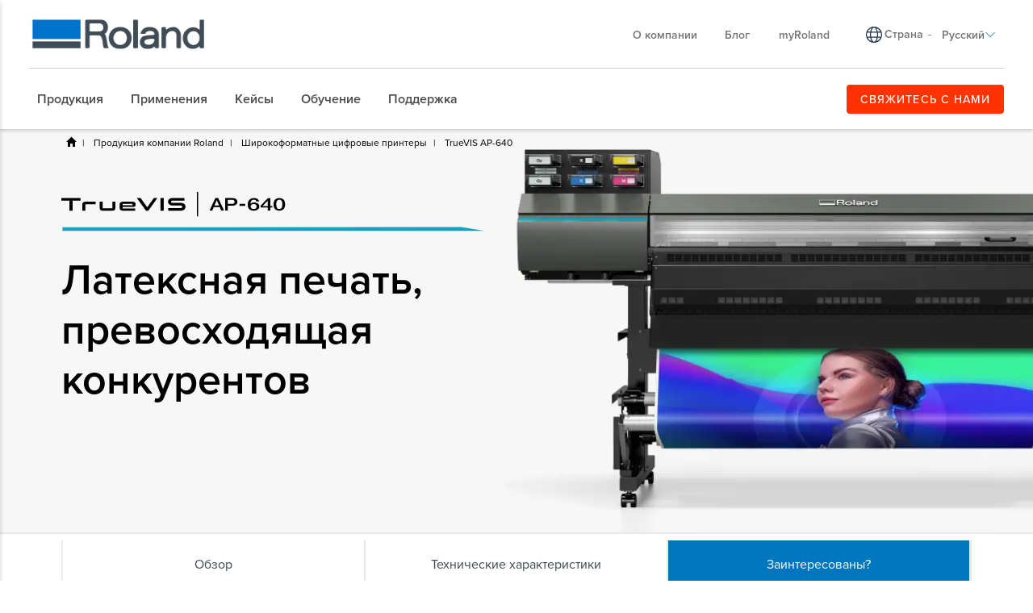

--- FILE ---
content_type: text/html; charset=utf-8
request_url: https://www.rolanddg.eu/ru/produkcija-kompanii/printery/lateksnyy-printer-truevis-ap-640
body_size: 73744
content:


<!DOCTYPE html>
<!--[if IE 8 ]><html lang="ru" class="ie ie8"> <![endif]-->
<!--[if (gte IE 9)|!(IE)]><!-->
<html lang="ru">
<!--<![endif]-->
<head>
    <style>
        :root {
            --bs-gutter-y: 0px;
            --bs-gutter-x: 12px;
        }
    </style>
    
<meta name="VIcurrentDateTime" content="639052223486714865" />
<meta name="VirtualFolder" content="/" />
<script type="text/javascript" src="/layouts/system/VisitorIdentification.js"></script>

    <!-- Google Tag Manager -->
<script>(function(w,d,s,l,i){w[l]=w[l]||[];w[l].push({'gtm.start':
new Date().getTime(),event:'gtm.js'});var f=d.getElementsByTagName(s)[0],
j=d.createElement(s),dl=l!='dataLayer'?'&l='+l:'';j.async=true;j.src=
'https://www.googletagmanager.com/gtm.js?id='+i+dl;f.parentNode.insertBefore(j,f);
})(window,document,'script','dataLayer','GTM-P7TZD2G');</script>
<!-- End Google Tag Manager -->


<link rel="preload" as="style" href="/-/media/roland-emea/files/css/emea.css">
<link rel="preload" as="script" href="/-/media/roland-emea/files/js/emeascripts.min.js">



<!--IP Retrieval Code Start-->
<script type="text/javascript">
    document.addEventListener("DOMContentLoaded",
        function() {
            var ip = getCookie("ip");

            if (ip === "") {
                getJSONP("https://api.ipify.org?format=jsonp&callback=?",
                    function(json) {
                        ip = json.ip;
                        setCookie("ip", json.ip, 365);
                        console.log('IP not found, service called: ' + ip);
                    });
            } else {
                console.log('IP found in cookie: ' + ip);
            }

            window.dataLayer = window.dataLayer || [];

            dataLayer.push({ 'gtm_ip_address': `${ip}` });
        });

    function setCookie(cname, cvalue, exdays) {
        var d = new Date();
        d.setTime(d.getTime() + (exdays * 24 * 60 * 60 * 1000));
        var expires = `expires=${d.toUTCString()}`;
        document.cookie = cname + "=" + cvalue + ";" + expires + ";path=/";
    }

    function getCookie(cname) {
        var name = cname + "=";
        var decodedCookie = decodeURIComponent(document.cookie);
        var ca = decodedCookie.split(';');
        for (var i = 0; i < ca.length; i++) {
            var c = ca[i];
            while (c.charAt(0) === ' ') {
                c = c.substring(1);
            }
            if (c.indexOf(name) === 0) {
                return c.substring(name.length, c.length);
            }
        }
        return "";
    }

    function getJSONP(url, success) {
        var ud = '_' + +new Date,
            script = document.createElement('script'),
            head = document.getElementsByTagName('head')[0] || document.documentElement;

        window[ud] = function(data) {
            head.removeChild(script);
            success && success(data);
        };

        script.src = url.replace('callback=?', 'callback=' + ud);
        head.appendChild(script);
    }
</script>
<!--IP Retrieval Code End-->

<script type="application/ld+json">
{
 "@context" : "http://schema.org",
  "@type" : "Corporation",
  "name" : "Roland DG North Europe",
  "description" : "Roland DG Corporation — это ведущий мировой производитель оборудования, которое используется для изготовления вывесок, графических материалов, коммерческой графики, упаковки, этикеток, информационно-рекламной продукции и текстильных изделий, а также оборудования для гравирования, фрезерования и 3D-моделирования.”,
  “url” : "https://www.rolanddg.eu/ru”,
"logo":"https://www.rolanddg.eu/-/media/roland-emea/images/global/logos/roland-logo-dark.png",
  "sameAs" : [ "https://www.facebook.com/RolandDGEurope",
    "https://www.instagram.com/rolanddgeurope/", 
 "https://www.linkedin.com/company/rolanddg-emea"],
"address":
[{
  "@type" : "PostalAddress",
  "streetAddress" : "ул. Нижняя Сыромятническая, 10, строение 2, 6 этаж, офис 39.6/1",
 "addressLocality" : "",
"addressRegion" : "Москва",
"postalCode" : "105120"
}],
"contactPoint":
[{
  "@type" : "ContactPoint",
  "telephone" : "(+7) 495 081 23 07”,
  "contactType" : "sales, customer service, technical support"
}],
"founder":
[{
  "@type" : "person",
  "name" : "Ikutaro Kakehashi"
}]
 }
</script>
    <meta name="viewport" content="width=device-width, initial-scale=1" />
<meta charset="utf-8">
<meta http-equiv="X-UA-Compatible" content="IE=edge" />

<title>Латексный принтер TrueVIS AP-640 | Roland DG</title>
<meta name="description" content="AP-640 - это более надежный, более производительный, более экономичный и высококачественный принтер, чем другие латексные принтеры. " />
<meta name="keywords" content="" />
<link rel="canonical" href="https://www.rolanddg.eu/ru/produkcija-kompanii/printery/lateksnyy-printer-truevis-ap-640" />


        <link rel="alternate" href="https://www.rolanddg.eu/en/products/printers/truevis-ap-640-latex-printer" hreflang="x-default" />


<link rel="image_src" href="https://cdn.rolanddg.eu/-/media/roland-emea/images/products/truevis/ap/ap_640_thumbnail.jpg?rev=-1" />
<meta property="og:title" content="Латексный принтер TrueVIS AP-640 | Roland DG" />
<meta property="og:description" content="AP-640 - это более надежный, более производительный, более экономичный и высококачественный принтер, чем другие латексные принтеры. " />
<meta property="og:url" content="https://www.rolanddg.eu/ru/produkcija-kompanii/printery/lateksnyy-printer-truevis-ap-640" />
<meta property="og:image" content="https://cdn.rolanddg.eu/-/media/roland-emea/images/products/truevis/ap/ap_640_thumbnail.jpg?rev=-1" />
<meta property="og:site_name" content="Roland Website" />
<meta property="og:type" content="website" />


    <link rel="shortcut icon" href="https://cdn.rolanddg.eu/-/media/roland-emea/images/global/icons/favicon.ico?rev=-1" type="image/x-icon">
<link rel="icon" href="https://cdn.rolanddg.eu/-/media/roland-emea/images/global/icons/favicon_png.png?rev=-1" type="image/png">
<link rel="apple-touch-icon-precomposed" sizes="76x76" href="https://cdn.rolanddg.eu/-/media/roland-emea/images/global/icons/ios_76.png?rev=-1" >
<link rel="apple-touch-icon-precomposed" sizes="120x120" href="https://cdn.rolanddg.eu/-/media/roland-emea/images/global/icons/ios_120.png?rev=-1">
<link rel="apple-touch-icon-precomposed" sizes="152x152" href="https://cdn.rolanddg.eu/-/media/roland-emea/images/global/icons/ios_152.png?rev=-1">
<link rel="apple-touch-icon-precomposed" sizes="180x180" href="https://cdn.rolanddg.eu/-/media/roland-emea/images/global/icons/ios_180.png?rev=-1">
    


    <link rel="preconnect" href="https://code.jquery.com" crossorigin>
    <link rel="preconnect" href="https://cdn.jsdelivr.net" crossorigin>
    <link rel="dns-prefetch" href="//code.jquery.com">
    <link rel="dns-prefetch" href="//cdn.jsdelivr.net">
<link rel="preconnect" href="https://kit.fontawesome.com" crossorigin>
<link rel="dns-prefetch" href="//kit.fontawesome.com">
    <link rel="preconnect" href="https://use.typekit.net" crossorigin>
    <link rel="dns-prefetch" href="//use.typekit.net">
<!-- <link rel="stylesheet" href="https://use.typekit.net/nas3lxy.css"> -->

<link rel="preload" href="https://use.typekit.net/nas3lxy.css" as="style">
<link rel="stylesheet" href="https://use.typekit.net/nas3lxy.css" media="print" onload="this.media='all'">
<noscript><link rel="stylesheet" href="https://use.typekit.net/nas3lxy.css"></noscript>

<style>
@font-face {
      font-display: swap;
}
</style><link href="/bundles/css/vendor?v=SC5sBkH1CF8Su_UK96fCuVXuhdbib9X8W3oMlngjA5w1" rel="stylesheet"/>



<script src="https://kit.fontawesome.com/4141c79c6e.js" crossorigin="anonymous" defer></script>
<noscript><link rel="stylesheet" href="https://kit.fontawesome.com/4141c79c6e.css" crossorigin="anonymous" /></noscript>


    <link rel="preload" href="/bundles/css/local?v=Tgh7wqW-olqt7Gz7FxBkUUJSlzku7buyhCS9rnPVsgk1" as="style" />
    <link rel="stylesheet" href="/bundles/css/local?v=Tgh7wqW-olqt7Gz7FxBkUUJSlzku7buyhCS9rnPVsgk1" media="print" onload="this.onload=null;this.media='all'" />
    <noscript><link rel="stylesheet" href="/bundles/css/local?v=Tgh7wqW-olqt7Gz7FxBkUUJSlzku7buyhCS9rnPVsgk1" /></noscript>


<link rel="preload" href="/bundles/css/vendor-jquery-ui?v=j6dYEFzIKT1H-tqfA_KZlPs1HeNV8obVy5i4SoZqsmE1" as="style" />
<link rel="stylesheet" href="/bundles/css/vendor-jquery-ui?v=j6dYEFzIKT1H-tqfA_KZlPs1HeNV8obVy5i4SoZqsmE1" media="print" onload="this.onload=null;this.media='all'" />
<noscript><link rel="stylesheet" href="/bundles/css/vendor-jquery-ui?v=j6dYEFzIKT1H-tqfA_KZlPs1HeNV8obVy5i4SoZqsmE1" /></noscript>


<script src="//code.jquery.com/jquery-3.7.1.min.js"></script>
<script>(window.jQuery)||document.write('<script src="/bundles/js/vendor-jquery"><\/script>');</script>
<script src="//code.jquery.com/ui/1.12.1/jquery-ui.min.js" defer></script>
<script>(window.jQuery.ui)||document.write('<script src="/bundles/js/vendor-jquery-ui"><\/script>');</script>
<script src="//cdn.jsdelivr.net/npm/bootstrap@5.0.2/dist/js/bootstrap.bundle.min.js"></script>
<script>(window.bootstrap)||document.write('<script src="/bundles/js/vendor-bootstrap"><\/script>');</script>
<script src="/bundles/js/vendor?v=VwO4d6nS3B2T7CyvSmyugLnteEnifz6_De3X08EIKgg1"></script>
<script src="/bundles/js/local?v=x3VCzh0WhyrWWsvxxJ_s477Xk01_ZDz2gizA_e0pQe01" defer></script>




    <!-- Shared Layout -->
<!-- Do not edit in Final Layout  -->
<link rel="preload" as="script" href="/-/media/roland-emea/files/css/emea.css">


<script src="/-/media/roland-emea/files/js/showbenefits.js"></script>
<script src="/-/media/roland-emea/files/js/showmodelprices.js"></script>

<style>
.product-navigation ul li:nth-child(2) {
    border-left: solid 2px #eee;
}
</style>
</head>
<body data-template="Product Page">
    <!-- Google Tag Manager (noscript) -->
<noscript><iframe src="https://www.googletagmanager.com/ns.html?id=GTM-P7TZD2G"
height="0" width="0" style="display:none;visibility:hidden"></iframe></noscript>
<!-- End Google Tag Manager (noscript) -->
</script>
    <header class="rd rd-header ">
        <nav class="nav__utility">
        <div class="container-fluid">
            <div class="nav__utility-wrapper">
                <!-- device only -->
                <button class="nav-toggler clickable--reset">
                    <span class="nav-toggler__icon"></span>
                </button>

                <div class="nav__utility-brand">
<a href="https://www.rolanddg.eu/ru/"><img src="https://cdn.rolanddg.eu/-/media/roland-dg/images/navigation-redesign/roland-logo.png?h=41&amp;iar=0&amp;w=285&amp;rev=-1&amp;hash=7DB7706CAEA893654DF9EF2F1E2DE87A" class="img-responsive" alt="Roland DGA" width="285" height="41" loading="lazy" /></a>                </div>
                <div class="nav__utility-menus">

                    
                            <div class="rd-dropdown rd-dropdown--hover-intent nav__utility-menus-item desktop-only" role="menu">
                                <button class="rd-dropdown__trigger link--pill">
                                    О компании
                                    <span class="rd-dropdown__trigger-icon"></span>
                                </button>
                                <div class="rd-dropdown__menu">
                                        <p class="col-section-heading">

</p>
                                            <div class="multi-col-display">
                                                    <div class="col">
                                                            <div class="col-section">
                                                                <ul>
                                                                        <li>
                                                                            

<a class="no-thumbnail" href="https://www.rolanddg.eu/ru/uznajte-podrobnee-o-kompanii-roland-dg-north-europe">О компании Roland DG</a>
                                                                        </li>
                                                                        <li>
                                                                            

<a class="no-thumbnail" href="https://www.rolanddg.eu/ru/uznajte-podrobnee-o-kompanii-roland-dg-north-europe/contact-us">Свяжитесь с нами</a>
                                                                        </li>
                                                                        <li>
                                                                            

<a class="no-thumbnail" href="https://www.rolanddg.eu/ru/uznajte-podrobnee-o-kompanii-roland-dg-north-europe/careers">Вакансии</a>
                                                                        </li>
                                                                        <li>
                                                                            

<a class="no-thumbnail" href="https://www.rolanddg.eu/ru/uznajte-podrobnee-o-kompanii-roland-dg-north-europe/contact-us#internationalpartners">Международные партнёры</a>
                                                                        </li>
                                                                </ul>
                                                            </div>
                                                    </div>
                                                    <div class="col">
                                                            <div class="col-section">
                                                                <ul>
                                                                        <li>
                                                                            

<a class="no-thumbnail" href="https://www.rolanddg.eu/ru/uznajte-podrobnee-o-kompanii-roland-dg-north-europe/events">События</a>
                                                                        </li>
                                                                        <li>
                                                                            

<a class="no-thumbnail" href="https://www.rolanddg.eu/ru/uznajte-podrobnee-o-kompanii-roland-dg-north-europe/press-centr">Новости</a>
                                                                        </li>
                                                                        <li>
                                                                            

<a class="no-thumbnail" href="https://www.rolanddg.eu/ru/novostnye-rassylki">Newsletter</a>
                                                                        </li>
                                                                </ul>
                                                            </div>
                                                    </div>
                                            </div>
                                </div>
                            </div>


<a class="tablet-and-below  nav__utility-menus-item link--pill desktop-only no-thumbnail" href="https://www.rolanddg.eu/ru/uznajte-podrobnee-o-kompanii-roland-dg-north-europe">О компании</a>

<a class="nav__utility-menus-item link--pill desktop-only no-thumbnail" href="https://www.rolanddg.eu/ru/blog">Блог</a>

<a class="nav__utility-menus-item link--pill desktop-only no-thumbnail" target="_blank" rel="noopener noreferrer" href="https://my.rolanddg.eu/">myRoland</a>                                <div class="nav__utility-lang-selector desktop-only region-selector-wrapper">
                                    

<span class="flag flag-"></span>

    <img src="https://cdn.rolanddg.eu/-/media/roland-dg/images/navigation-redesign/regionselectorglobe.svg?rev=-1&amp;hash=690154117D18765B203089DF3506C593" alt="language icon" />

<a href="https://www.rolanddg.eu/ru/regions" title="Change country" >Страна</a>
    <span class="language-separator">-</span>


<div class="rd-dropdown" role="menu">
        <button class="rd-dropdown__trigger link--pill">
            Русский
            <span class="rd-dropdown__trigger-icon"></span>
        </button>
        <div class="rd-dropdown__menu">
            <ul>
                    <li role="menuitem" id="lan-5bd875eb-3910-45ae-b3f1-abd030b91ded">
                        <a href="https://www.rolanddg.eu/nl/producten/printers/truevis-ap-640-latexprinter">
                            Nederlands
                        </a>
                    </li>
                    <li role="menuitem" id="lan-af584191-45c9-4201-8740-5409f4cf8bdd">
                        <a href="https://www.rolanddg.eu/en/products/printers/truevis-ap-640-latex-printer">
                            English
                        </a>
                    </li>
                    <li role="menuitem" id="lan-c7ca1290-4dc9-4e21-87e5-b34707f60113">
                        <a href="https://www.rolanddg.eu/en-gb/products/printers/truevis-ap-640-latex-printer">
                            English (GB)
                        </a>
                    </li>
                    <li role="menuitem" id="lan-a6994328-3957-4c45-ad56-db96f608f44e">
                        <a href="https://www.rolanddg.eu/en-em/products/printers/truevis-ap-640-latex-printer">
                            English (EM)
                        </a>
                    </li>
                    <li role="menuitem" id="lan-c4642008-c394-4e19-901a-1051ae542099">
                        <a href="https://www.rolanddg.eu/fr/produits/impression/imprimante-latex-truevis-ap-640">
                            Fran&#231;ais
                        </a>
                    </li>
                    <li role="menuitem" id="lan-1f2c3692-a127-4a87-8a8b-7d7e70e3c3ae">
                        <a href="https://www.rolanddg.eu/fr-em/produits/impression/imprimante-latex-truevis-ap-640">
                            Fran&#231;ais (EM)
                        </a>
                    </li>
                    <li role="menuitem" id="lan-e9728665-358b-4358-8f0f-e5ace15e1dd8">
                        <a href="https://www.rolanddg.eu/de/produkte/drucker/truevis-ap-640-latexdrucker">
                            Deutsch
                        </a>
                    </li>
                    <li role="menuitem" id="lan-7fb64de6-2e3e-4134-b4bc-efa42570eb0c">
                        <a href="https://www.rolanddg.eu/hu/term&#233;kek/nyomtat&#243;k/truevis-ap-640-latex-nyomtat&#243;">
                            Magyar
                        </a>
                    </li>
                    <li role="menuitem" id="lan-0d7f531a-79bb-4583-bda6-8a7280454e0d">
                        <a href="https://www.rolanddg.eu/it/prodotti/plotter/stampante-lattice-truevis-ap-640">
                            Italiano
                        </a>
                    </li>
                    <li role="menuitem" id="lan-c62f2ae7-4105-4f6a-a7fd-e944b2e36326">
                        <a href="https://www.rolanddg.eu/pl/produkty/drukarki-wielkoformatowe/drukarka-lateksowa-truevis-ap-640">
                            Polska
                        </a>
                    </li>
                    <li role="menuitem" id="lan-65ef3ccf-527e-448d-97cb-30950161d7b3">
                        <a href="https://www.rolanddg.eu/pt-pt/produtos/impressoras/truevis-ap-640-impressora-de-latex">
                            Portugu&#234;s (Portugal)
                        </a>
                    </li>
                    <li role="menuitem" id="lan-47561d54-f512-4a95-b38c-7227206003a8">
                        <a href="https://www.rolanddg.eu/es-es/productos/impresoras/impresora-de-l&#225;tex-truevis-ap-640">
                            Espa&#241;ol
                        </a>
                    </li>
                    <li role="menuitem" id="lan-a5321d23-8d14-4d40-81e6-93a41f6b9d01">
                        <a href="https://www.rolanddg.eu/tr/urunleri/yazicilar/truevis-ap-640-lateks-yazici">
                            T&#252;rk&#231;e
                        </a>
                    </li>
            </ul>
        </div>
</div>
                                </div>


<a class="tablet-and-below btn btn--orange nav__utility-menus-item link--pill desktop-only no-thumbnail" href="https://www.rolanddg.eu/ru/uznajte-podrobnee-o-kompanii-roland-dg-north-europe/contact-us">СВЯЖИТЕСЬ С НАМИ</a>
                    


<a class="tablet-and-below  nav--icon" href="https://www.rolanddg.eu/ru/uznajte-podrobnee-o-kompanii-roland-dg-north-europe/contact-us"><img src="https://cdn.rolanddg.eu/-/media/roland-dg/images/navigation-redesign/bsicon_geoaltfill.png?h=23&amp;iar=0&amp;w=17&amp;rev=-1&amp;hash=BDAF239608B5B087702376768151D849" class="img-responsive" alt="" width="17" height="23" loading="lazy" /></a>                </div>
            </div>
        </div>
    </nav>

    <nav class="nav__main">
    <div class="container-fluid">
        <div class="nav__main-wrapper">
                <ul class="nav__main-menus" role="menubar">
                            <li class="nav__main-menus-item ">
                                <div class="rd-dropdown rd-dropdown--hover-intent rd-dropdown--mega" role="menu">
                                    <button class="rd-dropdown__trigger link--pill">
                                        

            <span>Продукция</span>

                                        <span class="rd-dropdown__trigger-icon"></span>
                                    </button>

                                    <div class="rd-dropdown__menu ">
                                            <!-- LVL N -->
                                            <div class="rd-dropdown__menu-lvl">
                                                        <!-- rd-dropdown__menu-lvl__toggle-section -->
                                                        <ul class="" data-parent="">
                                                                    <li role="menuitem">
                                                                        

<a class="btn btn--orange no-thumbnail" href="https://www.rolanddg.eu/ru/produkcija-kompanii">ПОМОГИТЕ ВЫБРАТЬ</a>
                                                                    </li>
                                                                    <li role="menuitem" class="rd-dropdown__menuitem" id="{54A7A719-D9A3-4E9F-B9A2-0E68B0974B7D}">
                                                                        <button class="clickable--reset mm-toggler ">По типу</button>
                                                                    </li>
                                                                    <li role="menuitem" class="rd-dropdown__menuitem" id="{EAF246B0-29AA-453F-85ED-90BE12AB26EC}">
                                                                        <button class="clickable--reset mm-toggler ">По бренду</button>
                                                                    </li>
                                                                    <li role="menuitem" class="rd-dropdown__menuitem" id="{22A4F31F-C2C8-4202-9754-117B05EE72AA}">
                                                                        <button class="clickable--reset mm-toggler ">Новые продукты</button>
                                                                    </li>
                                                                    <li role="menuitem">
                                                                        


                                                                    </li>
                                                        </ul>
                                            </div>
                                            <!-- LVL N -->
                                            <div class="rd-dropdown__menu-lvl">
                                                        <!-- rd-dropdown__menu-lvl__toggle-section -->
                                                        <ul class="rd-dropdown__menu-lvl__toggle-section" data-parent="{54A7A719-D9A3-4E9F-B9A2-0E68B0974B7D}">
                                                                    <li role="menuitem" class="rd-dropdown__menuitem" id="{88A9ADDC-6710-446D-8211-3D9611CC53A2}">
                                                                        <button class="clickable--reset mm-toggler ">Принтеры</button>
                                                                    </li>
                                                                    <li role="menuitem" class="rd-dropdown__menuitem" id="{F7DA7A52-8F60-4554-B92B-65A1C306843A}">
                                                                        <button class="clickable--reset mm-toggler ">Режущие плоттеры</button>
                                                                    </li>
                                                                    <li role="menuitem" class="rd-dropdown__menuitem" id="{979913B6-D774-4344-9E92-0961D9E8CC9F}">
                                                                        <button class="clickable--reset mm-toggler ">Граверы и декораторы</button>
                                                                    </li>
                                                                    <li role="menuitem" class="rd-dropdown__menuitem" id="{C773C821-AAF3-45D4-B6B7-140AC7ECA87F}">
                                                                        <button class="clickable--reset mm-toggler ">Фрезерование и 3D-печать</button>
                                                                    </li>
                                                                    <li role="menuitem" class="rd-dropdown__menuitem" id="{8783D331-0B93-4091-B376-AD560B36ECDB}">
                                                                        <button class="clickable--reset mm-toggler ">Стоматологические решения</button>
                                                                    </li>
                                                                    <li role="menuitem" class="rd-dropdown__menuitem" id="{611ABD02-20BC-4B54-99D4-FF60E415F97C}">
                                                                        <button class="clickable--reset mm-toggler ">Программное обеспечение</button>
                                                                    </li>
                                                                    <li role="menuitem">
                                                                        

<a class="semibold no-thumbnail" href="https://www.rolanddg.eu/ru/produkcija-kompanii/chernila">Чернила</a>
                                                                    </li>
                                                        </ul>
                                                        <div class="multi-col-display rd-dropdown__menu-lvl__toggle-section " data-parent="{EAF246B0-29AA-453F-85ED-90BE12AB26EC}">

                                                                                                                            <div class="col">
                                                                    <div class="col-section">
                                                                        <ul>
                                                                                <li>
                                                                                    

<a class="has-subtitle no-thumbnail" href="https://www.rolanddg.eu/ru/produkcija-kompanii/printery/dgxpress">            <span class="nav__title">DGXPRESS</span>
            <span class="nav__subtitle">Технология высокотиражной печати по доступной цене</span>
</a>
                                                                                </li>
                                                                                <li>
                                                                                    

<a class="has-subtitle no-thumbnail" href="https://www.rolanddg.eu/ru/produkcija-kompanii/printery/truevis">            <span class="nav__title">TrueVIS</span>
            <span class="nav__subtitle">Широкоформатные принтеры</span>
</a>
                                                                                </li>
                                                                                <li>
                                                                                    

<a class="has-subtitle no-thumbnail" href="https://www.rolanddg.eu/ru/produkcija-kompanii/printery/versastudio">            <span class="nav__title">VersaSTUDIO</span>
            <span class="nav__subtitle">Компактное цифровое производство</span>
</a>
                                                                                </li>
                                                                                <li>
                                                                                    

<a class="has-subtitle no-thumbnail" href="https://www.rolanddg.eu/ru/produkcija-kompanii/printery/versaobject">            <span class="nav__title">VersaOBJECT</span>
            <span class="nav__subtitle">Принтеры для прямой печати на объектах</span>
</a>
                                                                                </li>
                                                                        </ul>
                                                                    </div>
                                                                </div>
                                                                                                                    </div>
                                                        <div class="multi-col-display rd-dropdown__menu-lvl__toggle-section " data-parent="{22A4F31F-C2C8-4202-9754-117B05EE72AA}">

                                                                                                                                <div class="col">
                                                                                <div class="col-section">
                                                                                    <ul>
                                                                                            <li id="menu_da640">
                                                                                                

<a class="cta-grid has-subtitle" href="https://www.rolanddg.eu/ru/produkcija-kompanii/printery/da-640"><img src="https://cdn.rolanddg.eu/-/media/roland-dg/images/navigation-redesign/products/printers/dimense/da-640.png?h=55&amp;iar=0&amp;w=100&amp;rev=-1&amp;hash=1F0B9722B09BEC769F57B133292E462B" class="img-responsive" alt="" width="100" height="55" loading="lazy" />            <span class="nav__title">DIMENSE</span>
            <span class="nav__subtitle">DA-640</span>
</a>
                                                                                            </li>
                                                                                            <li id="menu_versaworks7">
                                                                                                

<a class="cta-grid has-subtitle" href="https://www.rolanddg.eu/ru/produkcija-kompanii/programmnoe-obespechenie/versaworks-7"><img src="https://cdn.rolanddg.eu/-/media/roland-dg/images/navigation-redesign/products/software/versaworks7.png?h=55&amp;iar=0&amp;w=100&amp;rev=-1&amp;hash=AAF2E507727FF364D0E848FCB210A57E" class="img-responsive" alt="" width="100" height="55" loading="lazy" />            <span class="nav__title">Программное обеспечение</span>
            <span class="nav__subtitle">VersaWorks 7</span>
</a>
                                                                                            </li>
                                                                                            <li id="menu_versastudiobd12">
                                                                                                

<a class="cta-grid has-subtitle" href="https://www.rolanddg.eu/ru/produkcija-kompanii/printery/versastudio-serii-bd"><img src="https://cdn.rolanddg.eu/-/media/roland-dg/images/navigation-redesign/products/printers/uvflatbedprinters/bd-8.png?h=55&amp;iar=0&amp;w=100&amp;rev=-1&amp;hash=B40F1F81F7DC6327524ABCC889B4E13F" class="img-responsive" alt="" width="100" height="55" loading="lazy" />            <span class="nav__title">VersaSTUDIO</span>
            <span class="nav__subtitle">BD-12</span>
</a>
                                                                                            </li>
                                                                                            <li id="menu_versastudiobn230">
                                                                                                

<a class="cta-grid has-subtitle" href="https://www.rolanddg.eu/ru/produkcija-kompanii/printery/versastudio-serii-bn2"><img src="https://cdn.rolanddg.eu/-/media/roland-dg/images/navigation-redesign/products/printers/ecosolprintercutters/versastudio-bn2-series.png?h=55&amp;iar=0&amp;w=100&amp;rev=-1&amp;hash=4E7C20454FD5E6A9C3AA9231BBA8B5CF" class="img-responsive" alt="" width="100" height="55" loading="lazy" />            <span class="nav__title">VersaSTUDIO </span>
            <span class="nav__subtitle">BN2-30</span>
</a>
                                                                                            </li>
                                                                                            <li id="menu_truevisxg640">
                                                                                                

<a class="cta-grid has-subtitle" href="https://www.rolanddg.eu/ru/produkcija-kompanii/printery/truevis-xg-640"><img src="https://cdn.rolanddg.eu/-/media/roland-dg/images/navigation-redesign/products/printers/ecosolprintercutters/truevis-xg-640.png?h=55&amp;iar=0&amp;w=100&amp;rev=-1&amp;hash=BAAB54F5D4FE8449C3FAA92B94A50AF9" class="img-responsive" alt="" width="100" height="55" loading="lazy" />            <span class="nav__title">TrueVIS</span>
            <span class="nav__subtitle">XG-640</span>
</a>
                                                                                            </li>
                                                                                    </ul>
                                                                                </div>
                                                                    </div>
                                                                    <div class="col">
                                                                                <div class="col-section">
                                                                                    <ul>
                                                                                            <li id="menu_truevisxp640">
                                                                                                

<a class="cta-grid has-subtitle" href="https://www.rolanddg.eu/ru/produkcija-kompanii/printery/truevis-xp-640"><img src="https://cdn.rolanddg.eu/-/media/roland-dg/images/navigation-redesign/products/printers/ecosolprinters/truevis-xp-640.png?h=55&amp;iar=0&amp;w=100&amp;rev=-1&amp;hash=5526C6521458D25A516EE82DADC01119" class="img-responsive" alt="" width="100" height="55" loading="lazy" />            <span class="nav__title">TrueVIS</span>
            <span class="nav__subtitle">XP-640</span>
</a>
                                                                                            </li>
                                                                                            <li id="menu_versaobjectmo180">
                                                                                                

<a class="cta-grid has-subtitle" href="https://www.rolanddg.eu/ru/produkcija-kompanii/printery/seriya-versaobject-mo"><img src="https://cdn.rolanddg.eu/-/media/roland-dg/images/navigation-redesign/products/printers/uvflatbedprinters/mo180.png?h=55&amp;iar=0&amp;w=100&amp;rev=-1&amp;hash=D8CF0CD994AF9E2CFC8F90A96F5FEC7B" class="img-responsive" alt="" width="100" height="55" loading="lazy" />            <span class="nav__title">VersaOBJECT</span>
            <span class="nav__subtitle">MO-180</span>
</a>
                                                                                            </li>
                                                                                            <li id="menu_versastudioby20">
                                                                                                

<a class="cta-grid has-subtitle" href="https://www.rolanddg.eu/ru/produkcija-kompanii/printery/versastudio-by-20"><img src="https://cdn.rolanddg.eu/-/media/roland-dg/images/navigation-redesign/products/printers/textile/versastudio-by20.png?h=55&amp;iar=0&amp;w=100&amp;rev=-1&amp;hash=42EA89BFCE6020DA76B36277EF88D9A0" class="img-responsive" alt="" width="100" height="55" loading="lazy" />            <span class="nav__title">VersaSTUDIO </span>
            <span class="nav__subtitle">BY-20</span>
</a>
                                                                                            </li>
                                                                                            <li id="menu_powder3dprinter">
                                                                                                

<a class="cta-grid has-subtitle" href="https://www.rolanddg.eu/ru/produkcija-kompanii/3d-printery-i-frezernye-mashiny-s-chpu/poroshkovyy-3d-printer"><img src="https://cdn.rolanddg.eu/-/media/roland-dg/images/navigation-redesign/products/3d/pb600.png?h=55&amp;iar=0&amp;w=100&amp;rev=-1&amp;hash=311A56F81CD3A1558C812914CC9DEC7A" class="img-responsive" alt="" width="100" height="55" loading="lazy" />            <span class="nav__title">Порошковый 3D-принтер</span>
            <span class="nav__subtitle">PB-600 / PB-400</span>
</a>
                                                                                            </li>
                                                                                            <li id="menu_ty300">
                                                                                                

<a class="cta-grid has-subtitle" href="https://www.rolanddg.eu/ru/produkcija-kompanii/printery/ty-300"><img src="https://cdn.rolanddg.eu/-/media/roland-dg/images/navigation-redesign/products/printers/dtf/ty300.png?h=55&amp;iar=0&amp;w=100&amp;rev=-1&amp;hash=2B87FF8BE645DA83D56F3F747FB260B3" class="img-responsive" alt="" width="100" height="55" loading="lazy" />            <span class="nav__title">Прямая печать на плёнке</span>
            <span class="nav__subtitle">TY-300</span>
</a>
                                                                                            </li>
                                                                                    </ul>
                                                                                </div>
                                                                    </div>
                                                                                                                    </div>
                                            </div>
                                            <!-- LVL N -->
                                            <div class="rd-dropdown__menu-lvl">
                                                        <div class="multi-col-display rd-dropdown__menu-lvl__toggle-section " data-parent="{88A9ADDC-6710-446D-8211-3D9611CC53A2}">

                                                                                                                                <div class="col">
                                                                                <div class="col-section">
                                                                                    <ul>
                                                                                            <li id="menu_ecosolventprintersandcutterstitle">
                                                                                                

<a class="no-thumbnail" href="https://www.rolanddg.eu/ru/produkcija-kompanii/printery/eco-solvent">            <span class="nav__title">Эко-сольвентные принтеры</span>
</a>
                                                                                            </li>
                                                                                            <li id="menu_truevisxg640">
                                                                                                

<a class="cta-grid has-subtitle" href="https://www.rolanddg.eu/ru/produkcija-kompanii/printery/truevis-xg-640"><img src="https://cdn.rolanddg.eu/-/media/roland-dg/images/navigation-redesign/products/printers/ecosolprintercutters/truevis-xg-640.png?h=55&amp;iar=0&amp;w=100&amp;rev=-1&amp;hash=BAAB54F5D4FE8449C3FAA92B94A50AF9" class="img-responsive" alt="" width="100" height="55" loading="lazy" />            <span class="nav__title">TrueVIS </span>
            <span class="nav__subtitle">XG-640</span>
</a>
                                                                                            </li>
                                                                                            <li id="menu_truevisvg3series">
                                                                                                

<a class="cta-grid has-subtitle" href="https://www.rolanddg.eu/ru/produkcija-kompanii/printery/truevis-vg3-series-printer-cutter"><img src="https://cdn.rolanddg.eu/-/media/roland-dg/images/navigation-redesign/products/printers/ecosolprintercutters/truevis-vg3-series.png?h=55&amp;iar=0&amp;w=100&amp;rev=0e06c353d4c244d28fe6520f46bf2228&amp;hash=D31D6B65E6BBD91D106A463787B8F140" class="img-responsive" alt="VG3" width="100" height="55" loading="lazy" />            <span class="nav__title">TrueVIS </span>
            <span class="nav__subtitle">Серия VG3</span>
</a>
                                                                                            </li>
                                                                                            <li id="menu_truevissg3series">
                                                                                                

<a class="cta-grid has-subtitle" href="https://www.rolanddg.eu/ru/produkcija-kompanii/printery/truevis-sg3-series-printer-cutter"><img src="https://cdn.rolanddg.eu/-/media/roland-dg/images/navigation-redesign/products/printers/ecosolprintercutters/truevis-sg3-series.png?h=55&amp;iar=0&amp;w=100&amp;rev=-1&amp;hash=4191C6718985B5A1B909C072AEDC6A4F" class="img-responsive" alt="" width="100" height="55" loading="lazy" />            <span class="nav__title">TrueVIS </span>
            <span class="nav__subtitle">Серия SG3</span>
</a>
                                                                                            </li>
                                                                                            <li id="menu_versastudiobn2series">
                                                                                                

<a class="cta-grid has-subtitle" href="https://www.rolanddg.eu/ru/produkcija-kompanii/printery/versastudio-serii-bn2"><img src="https://cdn.rolanddg.eu/-/media/roland-dg/images/navigation-redesign/products/printers/ecosolprintercutters/versastudio-bn2-series.png?h=55&amp;iar=0&amp;w=100&amp;rev=-1&amp;hash=4E7C20454FD5E6A9C3AA9231BBA8B5CF" class="img-responsive" alt="" width="100" height="55" loading="lazy" />            <span class="nav__title">VersaSTUDIO </span>
            <span class="nav__subtitle">Серия BN2</span>
</a>
                                                                                            </li>
                                                                                    </ul>
                                                                                </div>
                                                                                <div class="col-section">
                                                                                    <ul>
                                                                                            <li id="menu_ecosolventprinterstitle">
                                                                                                

<a class="no-thumbnail" href="https://www.rolanddg.eu/ru/produkcija-kompanii/printery/eco-solvent">            <span class="nav__title">Эко-сольвентные принтеры</span>
</a>
                                                                                            </li>
                                                                                            <li id="menu_dgexpresserseries">
                                                                                                

<a class="cta-grid has-subtitle" href="https://www.rolanddg.eu/ru/produkcija-kompanii/printery/serii-dgxpress-er"><img src="https://cdn.rolanddg.eu/-/media/roland-dg/images/navigation-redesign/products/printers/dgxpress/dgxpress-er-642.png?h=55&amp;iar=0&amp;w=100&amp;rev=-1&amp;hash=AFA490CA7A3CFA58044B455AB22D4D50" class="img-responsive" alt="" width="100" height="55" loading="lazy" />            <span class="nav__title">DGEXPRESS</span>
            <span class="nav__subtitle">Серия ER</span>
</a>
                                                                                            </li>
                                                                                            <li id="menu_truevisxp640">
                                                                                                

<a class="cta-grid has-subtitle" href="https://www.rolanddg.eu/ru/produkcija-kompanii/printery/truevis-xp-640"><img src="https://cdn.rolanddg.eu/-/media/roland-dg/images/navigation-redesign/products/printers/ecosolprinters/truevis-xp-640.png?h=55&amp;iar=0&amp;w=100&amp;rev=-1&amp;hash=5526C6521458D25A516EE82DADC01119" class="img-responsive" alt="" width="100" height="55" loading="lazy" />            <span class="nav__title">TrueVIS</span>
            <span class="nav__subtitle">XP-640</span>
</a>
                                                                                            </li>
                                                                                    </ul>
                                                                                </div>
                                                                                <div class="col-section">
                                                                                    <ul>
                                                                                            <li id="menu_latexprinterstitle">
                                                                                                

<a class="no-thumbnail" href="https://www.rolanddg.eu/ru/produkcija-kompanii/printery/printery-na-vodnoy-i-lateksnoy-osnove">            <span class="nav__title">Латексные принтеры</span>
</a>
                                                                                            </li>
                                                                                            <li id="menu_truevisap640">
                                                                                                

<a class="cta-grid has-subtitle" href="https://www.rolanddg.eu/ru/produkcija-kompanii/printery/lateksnyy-printer-truevis-ap-640"><img src="https://cdn.rolanddg.eu/-/media/roland-dg/images/navigation-redesign/products/printers/resin/ap-640.png?h=55&amp;iar=0&amp;w=100&amp;rev=-1&amp;hash=76122A56B167CBC8CCD216D0265F7D2E" class="img-responsive" alt="" width="100" height="55" loading="lazy" />            <span class="nav__title">TrueVIS </span>
            <span class="nav__subtitle">AP-640</span>
</a>
                                                                                            </li>
                                                                                    </ul>
                                                                                </div>
                                                                    </div>
                                                                    <div class="col">
                                                                                <div class="col-section">
                                                                                    <ul>
                                                                                            <li id="menu_uvprinterscutters">
                                                                                                

<a class="no-thumbnail" href="https://www.rolanddg.eu/ru/produkcija-kompanii/printery/uv-printery-and-printey-kattery">            <span class="nav__title">UV Printer/Cutters</span>
</a>
                                                                                            </li>
                                                                                            <li id="menu_dgxpressugseries">
                                                                                                

<a class="cta-grid has-subtitle" href="https://www.rolanddg.eu/ru/produkcija-kompanii/printery/dgxpress-serii-ug"><img src="https://cdn.rolanddg.eu/-/media/roland-dg/images/navigation-redesign/products/printers/dgxpress/dgxpress-ug-series.png?h=55&amp;iar=0&amp;w=100&amp;rev=-1&amp;hash=C34EF0045EF52533407638BED737AA5A" class="img-responsive" alt="" width="100" height="55" loading="lazy" />            <span class="nav__title">DGXPRESS</span>
            <span class="nav__subtitle">Серия UG</span>
</a>
                                                                                            </li>
                                                                                            <li id="menu_truevislgseries">
                                                                                                

<a class="cta-grid has-subtitle" href="https://www.rolanddg.eu/ru/produkcija-kompanii/printery/truevis-serii-lg-i-mg"><img src="https://cdn.rolanddg.eu/-/media/roland-dg/images/navigation-redesign/products/printers/uvprintercutters/lg-series.png?h=55&amp;iar=0&amp;w=100&amp;rev=-1&amp;hash=8DF326495DF829758AC29C8E5115D706" class="img-responsive" alt="" width="100" height="55" loading="lazy" />            <span class="nav__title">TrueVIS</span>
            <span class="nav__subtitle">Серия LG/MG</span>
</a>
                                                                                            </li>
                                                                                    </ul>
                                                                                </div>
                                                                                <div class="col-section">
                                                                                    <ul>
                                                                                            <li id="menu_uvprinterstitle">
                                                                                                

<a class="no-thumbnail" href="https://www.rolanddg.eu/ru/produkcija-kompanii/printery/uv-printery-and-printey-kattery">            <span class="nav__title">УФ-плоскоформатные принтеры</span>
</a>
                                                                                            </li>
                                                                                            <li id="menu_versastudiobdseries">
                                                                                                

<a class="cta-grid has-subtitle" href="https://www.rolanddg.eu/ru/produkcija-kompanii/printery/versastudio-serii-bd"><img src="https://cdn.rolanddg.eu/-/media/roland-dg/images/navigation-redesign/products/printers/uvflatbedprinters/bd-8.png?h=55&amp;iar=0&amp;w=100&amp;rev=-1&amp;hash=B40F1F81F7DC6327524ABCC889B4E13F" class="img-responsive" alt="" width="100" height="55" loading="lazy" />            <span class="nav__title">VersaSTUDIO</span>
            <span class="nav__subtitle">Серия BD</span>
</a>
                                                                                            </li>
                                                                                            <li id="menu_versastudiobf16">
                                                                                                

<a class="cta-grid has-subtitle" href="https://www.rolanddg.eu/ru/produkcija-kompanii/printery/versastudio-bf-16"><img src="https://cdn.rolanddg.eu/-/media/roland-dg/images/navigation-redesign/products/printers/uvflatbedprinters/bf-16.png?h=55&amp;iar=0&amp;w=100&amp;rev=-1&amp;hash=46F3E3ED63FB8F7DB3094EC845B3559D" class="img-responsive" alt="" width="100" height="55" loading="lazy" />            <span class="nav__title">VersaSTUDIO</span>
            <span class="nav__subtitle">BF-16</span>
</a>
                                                                                            </li>
                                                                                            <li id="menu_versaobjectmoseries">
                                                                                                

<a class="cta-grid has-subtitle" href="https://www.rolanddg.eu/ru/produkcija-kompanii/printery/seriya-versaobject-mo"><img src="https://cdn.rolanddg.eu/-/media/roland-dg/images/navigation-redesign/products/printers/uvflatbedprinters/mo180.png?h=55&amp;iar=0&amp;w=100&amp;rev=-1&amp;hash=D8CF0CD994AF9E2CFC8F90A96F5FEC7B" class="img-responsive" alt="" width="100" height="55" loading="lazy" />            <span class="nav__title">VersaOBJECT</span>
            <span class="nav__subtitle">Серия MO</span>
</a>
                                                                                            </li>
                                                                                            <li id="menu_versaobjectcoiseries">
                                                                                                

<a class="cta-grid has-subtitle" href="https://www.rolanddg.eu/ru/produkcija-kompanii/printery/planshetnyy-uf-printer-versaobject-serii-lo-coi"><img src="https://cdn.rolanddg.eu/-/media/roland-dg/images/navigation-redesign/products/printers/uvflatbedprinters/versaobject-lo-coi-series.png?h=55&amp;iar=0&amp;w=100&amp;rev=-1&amp;hash=BCCBC7C637D21495D9C3685DB33EB364" class="img-responsive" alt="" width="100" height="55" loading="lazy" />            <span class="nav__title">VersaOBJECT</span>
            <span class="nav__subtitle">Серия LO/CO-i</span>
</a>
                                                                                            </li>
                                                                                            <li id="menu_eu1000mf">
                                                                                                

<a class="cta-grid" href="https://www.rolanddg.eu/ru/produkcija-kompanii/printery/eu-1000mf-uv-flatbed-printer"><img src="https://cdn.rolanddg.eu/-/media/roland-dg/images/navigation-redesign/products/printers/uvflatbedprinters/eu-1000mf.png?h=55&amp;iar=0&amp;w=100&amp;rev=-1&amp;hash=243AEA0E81046F7AA50E612956C180B5" class="img-responsive" alt="" width="100" height="55" loading="lazy" />            <span class="nav__title">EU-1000MF</span>
</a>
                                                                                            </li>
                                                                                    </ul>
                                                                                </div>
                                                                                <div class="col-section">
                                                                                    <ul>
                                                                                            <li id="menu_uvindustrialtitle">
                                                                                                

        <div class="d-block no-thumbnail">
                    </div>

                                                                                            </li>
                                                                                            <li id="menu_lsincperiseries">
                                                                                                

        <div class="d-block no-thumbnail">
                    </div>

                                                                                            </li>
                                                                                    </ul>
                                                                                </div>
                                                                    </div>
                                                                    <div class="col">
                                                                                <div class="col-section">
                                                                                    <ul>
                                                                                            <li id="menu_textureprinters">
                                                                                                

<a class="no-thumbnail" href="https://www.rolanddg.eu/ru/produkcija-kompanii/printery">            <span class="nav__title">Принтеры для 3D-поверхностей</span>
</a>
                                                                                            </li>
                                                                                            <li id="menu_da640">
                                                                                                

<a class="cta-grid has-subtitle" href="https://www.rolanddg.eu/ru/produkcija-kompanii/printery/da-640">            <span class="nav__title">DIMENSE</span>
            <span class="nav__subtitle">DA-640</span>
</a>
                                                                                            </li>
                                                                                            <li id="menu_dimensors">
                                                                                                

<a class="cta-grid has-subtitle" href="https://www.rolanddg.eu/ru/produkcija-kompanii/printery/printer-dimensor-s"><img src="https://cdn.rolanddg.eu/-/media/roland-dg/images/navigation-redesign/products/printers/dimense/dimenseor-s.png?h=55&amp;iar=0&amp;w=100&amp;rev=-1&amp;hash=AEE77D795573FFD8C9184C525DDB95E1" class="img-responsive" alt="" width="100" height="55" loading="lazy" />            <span class="nav__title">DIMENSE</span>
            <span class="nav__subtitle">Dimensor S</span>
</a>
                                                                                            </li>
                                                                                    </ul>
                                                                                </div>
                                                                                <div class="col-section">
                                                                                    <ul>
                                                                                            <li id="menu_directtofilmdtfprinters">
                                                                                                

<a class="no-thumbnail" href="https://www.rolanddg.eu/ru/produkcija-kompanii/printery/printery-dlya-pryamoy-pechati-na-plenke-dtf">            <span class="nav__title">DTF-принтеры</span>
</a>
                                                                                            </li>
                                                                                            <li id="menu_ty300">
                                                                                                

<a class="semibold cta-grid" href="https://www.rolanddg.eu/ru/produkcija-kompanii/printery/ty-300"><img src="https://cdn.rolanddg.eu/-/media/roland-dg/images/products/printers/ty-300/thumbnails/ty300-nav-icon.webp?h=56&amp;iar=0&amp;w=101&amp;rev=-1&amp;hash=5EE2260C9F8515FB136E296A81A360EE" class="img-responsive" alt="TY-300" width="101" height="56" loading="lazy" />            <span class="nav__title">TY-300</span>
</a>
                                                                                            </li>
                                                                                            <li id="menu_versastudioby20">
                                                                                                

<a class="cta-grid has-subtitle" href="https://www.rolanddg.eu/ru/produkcija-kompanii/printery/versastudio-by-20"><img src="https://cdn.rolanddg.eu/-/media/roland-dg/images/navigation-redesign/products/printers/textile/versastudio-by20.png?h=55&amp;iar=0&amp;w=100&amp;rev=-1&amp;hash=42EA89BFCE6020DA76B36277EF88D9A0" class="img-responsive" alt="" width="100" height="55" loading="lazy" />            <span class="nav__title">VersaSTUDIO </span>
            <span class="nav__subtitle">BY-20</span>
</a>
                                                                                            </li>
                                                                                    </ul>
                                                                                </div>
                                                                    </div>
                                                                                                                    </div>
                                                        <div class="multi-col-display rd-dropdown__menu-lvl__toggle-section " data-parent="{F7DA7A52-8F60-4554-B92B-65A1C306843A}">

                                                                                                                            <div class="col">
                                                                    <div class="col-section">
                                                                        <ul>
                                                                                <li>
                                                                                    

<a class="no-thumbnail" href="https://www.rolanddg.eu/ru/produkcija-kompanii/mashiny-dlja-rezki-vinila">            <span class="nav__title">Режущие плоттеры</span>
</a>
                                                                                </li>
                                                                                <li>
                                                                                    

<a class="cta-grid has-subtitle" href="https://www.rolanddg.eu/ru/produkcija-kompanii/mashiny-dlja-rezki-vinila/camm-1-gr2-large-format-cutters"><img src="https://cdn.rolanddg.eu/-/media/roland-dg/images/navigation-redesign/products/cutters/camm-1-gr2-series.png?h=55&amp;iar=0&amp;w=100&amp;rev=-1&amp;hash=EFAC0BB0FBEA81D9F8431CA3593C83E6" class="img-responsive" alt="" width="100" height="55" loading="lazy" />            <span class="nav__title">CAMM-1 </span>
            <span class="nav__subtitle">Серия GR2</span>
</a>
                                                                                </li>
                                                                                <li>
                                                                                    

<a class="no-thumbnail" href="https://www.rolanddg.eu/ru/produkcija-kompanii/mashiny-dlja-rezki-vinila">            <span class="nav__title">Компактные плоттеры</span>
</a>
                                                                                </li>
                                                                                <li>
                                                                                    

<a class="cta-grid has-subtitle" href="https://www.rolanddg.eu/ru/produkcija-kompanii/mashiny-dlja-rezki-vinila/versastudio-gs2-24"><img src="https://cdn.rolanddg.eu/-/media/roland-dg/images/navigation-redesign/products/cutters/gs224.png?h=55&amp;iar=0&amp;w=100&amp;rev=-1&amp;hash=6F5D2C10E481124D25C95B90F0941C32" class="img-responsive" alt="" width="100" height="55" loading="lazy" />            <span class="nav__title">VersaSTUDIO </span>
            <span class="nav__subtitle">GS2-24</span>
</a>
                                                                                </li>
                                                                        </ul>
                                                                    </div>
                                                                </div>
                                                                                                                    </div>
                                                        <div class="multi-col-display rd-dropdown__menu-lvl__toggle-section " data-parent="{979913B6-D774-4344-9E92-0961D9E8CC9F}">

                                                                                                                                <div class="col">
                                                                                <div class="col-section">
                                                                                    <ul>
                                                                                            <li id="menu_versastudiompx90s">
                                                                                                

<a class="cta-grid has-subtitle" href="https://www.rolanddg.eu/ru/produkcija-kompanii/gravirovalnye-mashiny/versastudio-mpx-90s"><img src="https://cdn.rolanddg.eu/-/media/roland-dg/images/navigation-redesign/products/engravers-decorators/mpx-90s.png?h=55&amp;iar=0&amp;w=100&amp;rev=-1&amp;hash=B9BFA80E5EB258D72EE1203660D3F958" class="img-responsive" alt="" width="100" height="55" loading="lazy" />            <span class="nav__title">VersaSTUDIO </span>
            <span class="nav__subtitle">MPX-90S</span>
</a>
                                                                                            </li>
                                                                                            <li id="menu_dgshapede-3desktopengraver">
                                                                                                

<a class="cta-grid" href="https://www.rolanddg.eu/ru/produkcija-kompanii/gravirovalnye-mashiny/nastol-nyy-graviroval-nyy-stanok-de-3"><img src="https://cdn.rolanddg.eu/-/media/roland-dg/images/navigation-redesign/products/engravers-decorators/de-3-front-view.png?h=55&amp;iar=0&amp;w=100&amp;rev=-1&amp;hash=ECD59B69066FF767A533298181FD26A4" class="img-responsive" alt="" width="100" height="55" loading="lazy" />            <span class="nav__subtitle">DE-3</span>
</a>
                                                                                            </li>
                                                                                            <li id="menu_ld300laserdecorator">
                                                                                                

<a class="cta-grid" href="https://www.rolanddg.eu/ru/produkcija-kompanii/gravirovalnye-mashiny/ld-300-80-foil-decorators"><img src="https://cdn.rolanddg.eu/-/media/roland-dg/images/navigation-redesign/products/engravers-decorators/ld-300-front-view.png?h=55&amp;iar=0&amp;w=100&amp;rev=-1&amp;hash=6BE0512C1BD287A4C15DB1FBFC239B4E" class="img-responsive" alt="" width="100" height="55" loading="lazy" />            <span class="nav__subtitle">LD-300</span>
</a>
                                                                                            </li>
                                                                                    </ul>
                                                                                </div>
                                                                    </div>
                                                                                                                    </div>
                                                        <div class="multi-col-display rd-dropdown__menu-lvl__toggle-section " data-parent="{C773C821-AAF3-45D4-B6B7-140AC7ECA87F}">

                                                                                                                                <div class="col">
                                                                                <div class="col-section">
                                                                                    <ul>
                                                                                            <li id="menu_titlemillingmachines">
                                                                                                

<a class="no-thumbnail" href="https://www.rolanddg.eu/ru/produkcija-kompanii/3d-printery-i-frezernye-mashiny-s-chpu/milling">            <span class="nav__title">Фрезерные станки</span>
</a>
                                                                                            </li>
                                                                                            <li id="menu_mdx50">
                                                                                                

<a class="cta-grid has-subtitle" href="https://www.rolanddg.eu/ru/produkcija-kompanii/3d-printery-i-frezernye-mashiny-s-chpu/mdx-50-benchtop-cnc-mill"><img src="https://cdn.rolanddg.eu/-/media/roland-dg/images/navigation-redesign/products/milling/mdx50.png?h=55&amp;iar=0&amp;w=100&amp;rev=-1&amp;hash=5F80C91B2B00AFF4AE007A2A1D7EB14D" class="img-responsive" alt="" width="100" height="55" loading="lazy" />            <span class="nav__title">Modela</span>
            <span class="nav__subtitle">MDX-50</span>
</a>
                                                                                            </li>
                                                                                            <li id="menu_srm20">
                                                                                                

<a class="cta-grid has-subtitle" href="https://www.rolanddg.eu/ru/produkcija-kompanii/3d-printery-i-frezernye-mashiny-s-chpu/srm-20-small-milling-machine"><img src="https://cdn.rolanddg.eu/-/media/roland-dg/images/navigation-redesign/products/milling/srm-20-front-view.png?h=55&amp;iar=0&amp;w=100&amp;rev=-1&amp;hash=77405A78CD6FB6DB0EBC711A9B5A7A60" class="img-responsive" alt="" width="100" height="55" loading="lazy" />            <span class="nav__title">monoFab</span>
            <span class="nav__subtitle">SRM-20</span>
</a>
                                                                                            </li>
                                                                                            <li id="menu_title3dprinter">
                                                                                                

<a class="no-thumbnail" href="https://www.rolanddg.eu/ru/produkcija-kompanii/3d-printery-i-frezernye-mashiny-s-chpu">            <span class="nav__title">3D-принтеры</span>
</a>
                                                                                            </li>
                                                                                            <li id="menu_powder3dprinter">
                                                                                                

<a class="cta-grid has-subtitle" href="https://www.rolanddg.eu/ru/produkcija-kompanii/3d-printery-i-frezernye-mashiny-s-chpu/poroshkovyy-3d-printer"><img src="https://cdn.rolanddg.eu/-/media/roland-dg/images/navigation-redesign/products/3d/pb600.png?h=55&amp;iar=0&amp;w=100&amp;rev=-1&amp;hash=311A56F81CD3A1558C812914CC9DEC7A" class="img-responsive" alt="" width="100" height="55" loading="lazy" />            <span class="nav__title">Порошковый 3D-принтер</span>
            <span class="nav__subtitle">PB-600 / PB-400</span>
</a>
                                                                                            </li>
                                                                                    </ul>
                                                                                </div>
                                                                    </div>
                                                                                                                    </div>
                                                        <div class="multi-col-display rd-dropdown__menu-lvl__toggle-section " data-parent="{8783D331-0B93-4091-B376-AD560B36ECDB}">

                                                                                                                                <div class="col">
                                                                                <div class="col-section">
                                                                                    <ul>
                                                                                            <li id="menu_dentalmillingmachines">
                                                                                                

<a class="cta-grid has-subtitle" target="_parent" href="https://dgshape.com/"><img src="https://cdn.rolanddg.eu/-/media/roland-dg/images/navigation-redesign/products/dental/dwx53dc.png?h=55&amp;iar=0&amp;w=100&amp;rev=-1&amp;hash=1695AD13D89BD0856E78452C4C0B5CA4" class="img-responsive" alt="" width="100" height="55" loading="lazy" />            <span class="nav__title">DGSHAPE</span>
            <span class="nav__subtitle">Стоматологические фрезерные станки</span>
</a>
                                                                                            </li>
                                                                                    </ul>
                                                                                </div>
                                                                    </div>
                                                                                                                    </div>
                                                        <div class="multi-col-display rd-dropdown__menu-lvl__toggle-section " data-parent="{611ABD02-20BC-4B54-99D4-FF60E415F97C}">

                                                                                                                            <div class="col">
                                                                    <div class="col-section">
                                                                        <ul>
                                                                                <li>
                                                                                    

<a class="no-thumbnail" href="https://www.rolanddg.eu/ru/produkcija-kompanii/programmnoe-obespechenie/versaworks-7">            <span class="nav__title">VersaWorks 7</span>
</a>
                                                                                </li>
                                                                                <li>
                                                                                    

<a class="no-thumbnail" href="https://www.rolanddg.eu/ru/produkcija-kompanii/programmnoe-obespechenie/roland-dg-connect-app">            <span class="nav__title">Roland DG Connect App</span>
</a>
                                                                                </li>
                                                                                <li>
                                                                                    

<a class="no-thumbnail" href="https://www.rolanddg.eu/ru/produkcija-kompanii/programmnoe-obespechenie/printautomate">            <span class="nav__title">PrintAutoMate</span>
</a>
                                                                                </li>
                                                                                <li>
                                                                                    

<a class="no-thumbnail" href="https://www.rolanddg.eu/ru/produkcija-kompanii/programmnoe-obespechenie/roland-dg-connect-designer">            <span class="nav__title">Roland DG Connect Designer</span>
</a>
                                                                                </li>
                                                                                <li>
                                                                                    

<a class="no-thumbnail" href="https://www.rolanddg.eu/ru/produkcija-kompanii/programmnoe-obespechenie/roland-cutstudio-software">            <span class="nav__title">CutStudio</span>
</a>
                                                                                </li>
                                                                                <li>
                                                                                    

<a class="no-thumbnail" href="https://www.rolanddg.eu/ru/produkcija-kompanii/programmnoe-obespechenie/ergosoft-roland-edition-3-rip-software">            <span class="nav__title">ErgoSoft Roland DG</span>
</a>
                                                                                </li>
                                                                                <li>
                                                                                    

<a class="no-thumbnail" href="https://www.rolanddg.eu/ru/produkcija-kompanii/programmnoe-obespechenie">            <span class="nav__title">Все программы</span>
</a>
                                                                                </li>
                                                                        </ul>
                                                                    </div>
                                                                </div>
                                                                                                                    </div>
                                            </div>
                                    </div>
                                </div>
                            </li>
                            <li class="nav__main-menus-item ">
                                <div class="rd-dropdown rd-dropdown--hover-intent rd-dropdown--mega" role="menu">
                                    <button class="rd-dropdown__trigger link--pill">
                                        

            <span>Применения</span>

                                        <span class="rd-dropdown__trigger-icon"></span>
                                    </button>

                                    <div class="rd-dropdown__menu ">
                                            <!-- LVL N -->
                                            <div class="rd-dropdown__menu-lvl">
                                                        <!-- rd-dropdown__menu-lvl__toggle-section -->
                                                        <ul class="" data-parent="">
                                                                    <li role="menuitem" class="rd-dropdown__menuitem" id="{A2D0C79A-D4DE-46F8-9DC5-1E7B4EB61597}">
                                                                        <button class="clickable--reset mm-toggler ">Applications</button>
                                                                    </li>
                                                        </ul>
                                            </div>
                                            <!-- LVL N -->
                                            <div class="rd-dropdown__menu-lvl">
                                                        <!-- rd-dropdown__menu-lvl__toggle-section -->
                                                        <ul class="rd-dropdown__menu-lvl__toggle-section" data-parent="{A2D0C79A-D4DE-46F8-9DC5-1E7B4EB61597}">
                                                                    <li role="menuitem" class="rd-dropdown__menuitem" id="{1C680845-83B0-4049-B5BF-3D1BC59ECF8D}">
                                                                        <button class="clickable--reset mm-toggler ">Рекомендуемое</button>
                                                                    </li>
                                                                    <li role="menuitem">
                                                                        

<a class="no-thumbnail" href="https://www.rolanddg.eu/ru/vozmozhnosti-ispol-zovanija/nagrady-prizy-i-medali">Награды, призы и медали</a>
                                                                    </li>
                                                                    <li role="menuitem">
                                                                        

<a class="no-thumbnail" href="https://www.rolanddg.eu/ru/vozmozhnosti-ispol-zovanija/bannery">Печать баннеров</a>
                                                                    </li>
                                                                    <li role="menuitem">
                                                                        

<a class="no-thumbnail" href="https://www.rolanddg.eu/ru/vozmozhnosti-ispol-zovanija/braille">Печать шрифтом Брайля</a>
                                                                    </li>
                                                                    <li role="menuitem">
                                                                        

<a class="no-thumbnail" href="https://www.rolanddg.eu/ru/vozmozhnosti-ispol-zovanija/pechat-na-kholste">Печать на холсте</a>
                                                                    </li>
                                                                    <li role="menuitem">
                                                                        

<a class="no-thumbnail" href="https://www.rolanddg.eu/ru/vozmozhnosti-ispol-zovanija">Все применения</a>
                                                                    </li>
                                                        </ul>
                                            </div>
                                            <!-- LVL N -->
                                            <div class="rd-dropdown__menu-lvl">
                                                        <div class="multi-col-display rd-dropdown__menu-lvl__toggle-section " data-parent="{1C680845-83B0-4049-B5BF-3D1BC59ECF8D}">

                                                                                                                                <div class="col">
                                                                                <div class="col-section">
                                                                                    <ul>
                                                                                            <li id="menu_printingsignage">
                                                                                                

<a class="cta-grid" href="https://www.rolanddg.eu/ru/vozmozhnosti-ispol-zovanija/vyveski"><img src="https://cdn.rolanddg.eu/-/media/roland-emea/images/applications/signmaking/2023/signageheadermob.jpg?h=66&amp;iar=0&amp;w=100&amp;rev=-1&amp;hash=BE2BAA7B086053CD827C5F76A4852281" class="img-responsive" alt="Предупреждающие и защитные знаки, напечатанные с использованием технологий Roland DG TrueVIS и VersaOBJECT — Вывески" width="100" height="66" loading="lazy" />            <span class="nav__title">Печать вывесок</span>
</a>
                                                                                            </li>
                                                                                            <li id="menu_personalisation">
                                                                                                

<a class="cta-grid" href="https://www.rolanddg.eu/ru/vozmozhnosti-ispol-zovanija/mashiny-dlya-personalizatsii"><img src="https://cdn.rolanddg.eu/-/media/roland-emea/images/applications/personalisation-machines/personalisationheadermob.jpg?h=66&amp;iar=0&amp;w=100&amp;rev=-1&amp;hash=55532E2A93CEBA99E279165788C73350" class="img-responsive" alt="Индивидуальный чехол для смартфона с ярким принтом, выполненный на машинах персонализации Roland DG – Применение персонализации" width="100" height="66" loading="lazy" />            <span class="nav__title">Персонализация</span>
</a>
                                                                                            </li>
                                                                                            <li id="menu_stickersandlabels">
                                                                                                

<a class="cta-grid" href="https://www.rolanddg.eu/ru/vozmozhnosti-ispol-zovanija/nakleyek"><img src="https://cdn.rolanddg.eu/-/media/roland-emea/images/applications/stickers/stickers-22/sticker-printing-header-mobile.jpg?h=66&amp;iar=0&amp;w=100&amp;rev=-1&amp;hash=B2D470C0E732837BED9F5A4D523CB8A3" class="img-responsive" alt="Руки снимают яркие напечатанные наклейки, созданные с использованием технологий Roland DG – Наклейки" width="100" height="66" loading="lazy" />            <span class="nav__title">Наклейки и этикетки</span>
</a>
                                                                                            </li>
                                                                                    </ul>
                                                                                </div>
                                                                    </div>
                                                                    <div class="col">
                                                                                <div class="col-section">
                                                                                    <ul>
                                                                                            <li id="menu_printingtshirts">
                                                                                                

<a class="cta-grid" href="https://www.rolanddg.eu/ru/vozmozhnosti-ispol-zovanija/mashiny-dlya-pechati-na-futbolkakh"><img src="https://cdn.rolanddg.eu/-/media/roland-emea/images/applications/tshirt-printing-machine/tshirtprintingheadermob.png?h=66&amp;iar=0&amp;w=100&amp;rev=-1&amp;hash=B5DF60A5EE87FA1F40AF639634E22B7A" class="img-responsive" alt="Белая футболка с ярким принтом CALI-SURF, выполненным с использованием технологий Roland DG – Машины для печати на футболках" width="100" height="66" loading="lazy" />            <span class="nav__title">Футболки с принтами</span>
</a>
                                                                                            </li>
                                                                                            <li id="menu_printingonwood">
                                                                                                

<a class="cta-grid" href="https://www.rolanddg.eu/ru/vozmozhnosti-ispol-zovanija/pechat-po-derevu"><img src="https://cdn.rolanddg.eu/-/media/roland-emea/images/applications/printing-on-wood/new-images-2023/wood-printing-header-mob.jpg?h=66&amp;iar=0&amp;w=100&amp;rev=-1&amp;hash=5AD0CE9EE9B3BCC586C13FC312B4533E" class="img-responsive" alt="Деревянные панели с ярким радужным рисунком, созданные с помощью решений Roland DG – Печать по дереву" width="100" height="66" loading="lazy" />            <span class="nav__title">Печать по дереву</span>
</a>
                                                                                            </li>
                                                                                            <li id="menu_printingvehiclegraphics">
                                                                                                

<a class="cta-grid" href="https://www.rolanddg.eu/ru/vozmozhnosti-ispol-zovanija/grafika-dlja-avtostajlinga"><img src="https://cdn.rolanddg.eu/-/media/roland-emea/images/applications/vehiclegraphics/new-23/vehiclegraphicsheadermob.jpg?h=66&amp;iar=0&amp;w=100&amp;rev=-1&amp;hash=473313A423153F497E2C4E2BD7660265" class="img-responsive" alt="Красный пикап с индивидуальным оформлением и графикой, созданной с помощью решений Roland DG – Графика для автостайлинга" width="100" height="66" loading="lazy" />            <span class="nav__title">Графика для автостайлинга</span>
</a>
                                                                                            </li>
                                                                                    </ul>
                                                                                </div>
                                                                    </div>
                                                                                                                    </div>
                                            </div>
                                    </div>
                                </div>
                            </li>
                            <li class="nav__main-menus-item ">
                                <div class="rd-dropdown rd-dropdown--hover-intent rd-dropdown--mega" role="menu">
                                    <button class="rd-dropdown__trigger link--pill">
                                        

            <span>Кейсы</span>

                                        <span class="rd-dropdown__trigger-icon"></span>
                                    </button>

                                    <div class="rd-dropdown__menu ">
                                            <!-- LVL N -->
                                            <div class="rd-dropdown__menu-lvl">
                                                        <!-- rd-dropdown__menu-lvl__toggle-section -->
                                                        <ul class="" data-parent="">
                                                                    <li role="menuitem" class="rd-dropdown__menuitem" id="{10F17E41-A650-4D74-B35D-2CDC7A43AEA1}">
                                                                        <button class="clickable--reset mm-toggler ">Рекомендуемое</button>
                                                                    </li>
                                                                    <li role="menuitem" class="rd-dropdown__menuitem" id="{55DC7F4C-A430-4E66-B631-0FDEB1B86310}">
                                                                        <button class="clickable--reset mm-toggler ">По применению</button>
                                                                    </li>
                                                                    <li role="menuitem" class="rd-dropdown__menuitem" id="{9CAC7223-F0E2-42F1-AAC6-3F56DE73DC84}">
                                                                        <button class="clickable--reset mm-toggler ">По технологии</button>
                                                                    </li>
                                                                    <li role="menuitem">
                                                                        

<a class="no-thumbnail" href="https://www.rolanddg.eu/ru/istorii-uspeha-pol-zovatelej-nashego-oborudovanija">Все кейсы</a>
                                                                    </li>
                                                        </ul>
                                            </div>
                                            <!-- LVL N -->
                                            <div class="rd-dropdown__menu-lvl">
                                                        <div class="multi-col-display rd-dropdown__menu-lvl__toggle-section " data-parent="{10F17E41-A650-4D74-B35D-2CDC7A43AEA1}">

                                                                                                                                <div class="col">
                                                                                <div class="col-section">
                                                                                    <ul>
                                                                                            <li id="menu_cs_en_grafical">
                                                                                                

<a class="cta-grid" href="https://www.rolanddg.eu/ru/istorii-uspeha-pol-zovatelej-nashego-oborudovanija/audio-equipment/v-moda"><img src="https://cdn.rolanddg.eu/-/media/roland-dg/images/navigation-redesign/case-studies/v-moda.jpg?h=67&amp;iar=0&amp;w=100&amp;rev=-1&amp;hash=A080359AF84B651C0999B131EB48A039" class="img-responsive" alt="Наушники V-MODA с возможностью кастомизации и сменными дизайнерскими панелями с уникальной графикой: звуковые волны, тропические листья, геометрические узоры и фирменный логотип." width="100" height="67" loading="lazy" />            <span class="nav__title">V MODA</span>
</a>
                                                                                            </li>
                                                                                            <li id="menu_cs_en_jma">
                                                                                                

<a class="cta-grid" href="https://www.rolanddg.eu/ru/istorii-uspeha-pol-zovatelej-nashego-oborudovanija/genuine-leather-goods-manufacturer/sakata"><img src="https://cdn.rolanddg.eu/-/media/roland-dg/images/navigation-redesign/case-studies/sakata.jpg?h=66&amp;iar=0&amp;w=100&amp;rev=-1&amp;hash=9504048DCDD8B74FABEFC8BB0397A1F5" class="img-responsive" alt="Сумка-тоут из натуральной кожи с ярким цветочным и геометрическим принтом, напечатанным с помощью УФ-технологии Sakata — японского производителя премиальных кожаных изделий, использующего решения Roland DG." width="100" height="66" loading="lazy" />            <span class="nav__title">SAKATA</span>
</a>
                                                                                            </li>
                                                                                            <li id="menu_cs_en_evolvens">
                                                                                                

<a class="cta-grid" href="https://www.rolanddg.eu/ru/istorii-uspeha-pol-zovatelej-nashego-oborudovanija/sports-equipment/shooter-padel"><img src="https://cdn.rolanddg.eu/-/media/roland-dg/images/navigation-redesign/case-studies/shooter-padel.jpg?h=67&amp;iar=0&amp;w=100&amp;rev=-1&amp;hash=4315E92E3398C13AE6EF1D2D7A47A2AA" class="img-responsive" alt="Кастомизированная ракетка для паделя Shooter Merak, напечатанная с помощью принтера Roland VersaUV LEC2-330 и чернил ECO-UV — высококачественное спортивное оборудование, улучшенное УФ-печатью." width="100" height="67" loading="lazy" />            <span class="nav__title">Shooter Padel</span>
</a>
                                                                                            </li>
                                                                                    </ul>
                                                                                </div>
                                                                    </div>
                                                                    <div class="col">
                                                                                <div class="col-section">
                                                                                    <ul>
                                                                                            <li id="menu_cs_en_theembassyofjapaninlithuania">
                                                                                                

<a class="cta-grid" href="https://www.rolanddg.eu/ru/istorii-uspeha-pol-zovatelej-nashego-oborudovanija/oboi/posol-stvo-yaponii-v-litve"><img src="https://cdn.rolanddg.eu/-/media/roland-dg/images/navigation-redesign/case-studies/the-embassy-of-japan-in-lithuania.png?h=67&amp;iar=0&amp;w=100&amp;rev=-1&amp;hash=E6D8B8A4C622B9769813A8EEF3C01DA2" class="img-responsive" alt="Текстурные обои с изображением стилизованного японского каменного сада (карасансуй) с бонсай и узорами на песке, напечатанные с помощью технологии DG DIMENSE Dimensor S для аудитории посольства Японии в Литве." width="100" height="67" loading="lazy" />            <span class="nav__title">Посольство Японии в Литве</span>
</a>
                                                                                            </li>
                                                                                            <li id="menu_cs_en_chillblast">
                                                                                                

<a class="cta-grid" href="https://www.rolanddg.eu/ru/istorii-uspeha-pol-zovatelej-nashego-oborudovanija/personalisation/chillblast"><img src="https://cdn.rolanddg.eu/-/media/roland-dg/images/case-stories/c/chillblast/chillblast800x533.jpg?h=66&amp;iar=0&amp;w=100&amp;rev=-1&amp;hash=957FA85FC6C2F839ED20FC73D6DCF626" class="img-responsive" alt="Крупный план кастомизированного игрового ПК Chillblast с подсветкой и карбоновой панелью, персонализированного с помощью УФ-печати Roland DG для брендинга премиального компьютерного оборудования." width="100" height="66" loading="lazy" />            <span class="nav__title">Chillblast</span>
</a>
                                                                                            </li>
                                                                                            <li id="menu_cs_en_bristolroyalhospitalforchildren">
                                                                                                

<a class="cta-grid" href="https://www.rolanddg.eu/ru/istorii-uspeha-pol-zovatelej-nashego-oborudovanija/label/wild-distillery"><img src="https://cdn.rolanddg.eu/-/media/roland-dg/images/navigation-redesign/case-studies/wilddistillery.jpg?h=66&amp;iar=0&amp;w=100&amp;rev=-1&amp;hash=B53FF43DE4F031C9B42D5CA721B32665" class="img-responsive" alt="Бутылки органического джина ENE от Wild Distillery с уникальными печатными этикетками вкусов Tomato, Orange, Original Dry и Espresso — крафтовые напитки с острова Борнхольм, напечатанные с помощью УФ-технологии Roland DG" width="100" height="66" loading="lazy" />            <span class="nav__title">Wild Distillery</span>
</a>
                                                                                            </li>
                                                                                    </ul>
                                                                                </div>
                                                                    </div>
                                                                                                                    </div>
                                                        <div class="multi-col-display rd-dropdown__menu-lvl__toggle-section " data-parent="{55DC7F4C-A430-4E66-B631-0FDEB1B86310}">

                                                                                                                                <div class="col">
                                                                                <div class="col-section">
                                                                                    <ul>
                                                                                            <li id="menu_apparel">
                                                                                                

<a class="no-thumbnail" href="https://www.rolanddg.eu/ru/istorii-uspeha-pol-zovatelej-nashego-oborudovanija?ApplicationTypeId=e93db96e-09d5-47df-97d3-d03abee0dff7&amp;SortBy=Newest&amp;SortDir=Desc">            <span class="nav__title">одежды</span>
</a>
                                                                                            </li>
                                                                                            <li id="menu_banners">
                                                                                                

<a class="no-thumbnail" href="https://www.rolanddg.eu/ru/istorii-uspeha-pol-zovatelej-nashego-oborudovanija?ApplicationTypeId=98b10070-4a18-414b-bbde-697d5f767476&amp;SortBy=Newest&amp;SortDir=Desc">            <span class="nav__title">Баннеры</span>
</a>
                                                                                            </li>
                                                                                            <li id="menu_commercialprinting">
                                                                                                

<a class="no-thumbnail" href="https://www.rolanddg.eu/ru/istorii-uspeha-pol-zovatelej-nashego-oborudovanija?ApplicationTypeId=2cece86d-ae8e-4b09-abab-95e5e95a1d25&amp;SortBy=DateCreated&amp;SortDir=Desc">            <span class="nav__title">Коммерческая печать</span>
</a>
                                                                                            </li>
                                                                                            <li id="menu_electronicdevices">
                                                                                                

<a class="no-thumbnail" href="https://www.rolanddg.eu/ru/istorii-uspeha-pol-zovatelej-nashego-oborudovanija?ApplicationTypeId=a1748383-5e16-4b66-a704-85d8869f14e0&amp;SortBy=DateCreated&amp;SortDir=Desc">            <span class="nav__title">Электронные устройства</span>
</a>
                                                                                            </li>
                                                                                            <li id="menu_fineart">
                                                                                                

<a class="no-thumbnail" href="https://www.rolanddg.eu/ru/istorii-uspeha-pol-zovatelej-nashego-oborudovanija?ApplicationTypeId=9b6db5a6-4b27-47c5-a612-a742b3e24b4c&amp;SortBy=DateCreated&amp;SortDir=Desc">            <span class="nav__title">Изящное Искусство</span>
</a>
                                                                                            </li>
                                                                                            <li id="menu_interiors">
                                                                                                

<a class="no-thumbnail" href="https://www.rolanddg.eu/ru/istorii-uspeha-pol-zovatelej-nashego-oborudovanija?ApplicationTypeId=ddb1eeef-3428-4b9d-9036-f15a3f241a6e&amp;SortBy=DateCreated&amp;SortDir=Desc">            <span class="nav__title">Интерьер</span>
</a>
                                                                                            </li>
                                                                                            <li id="menu_labels">
                                                                                                

<a class="no-thumbnail" href="https://www.rolanddg.eu/ru/istorii-uspeha-pol-zovatelej-nashego-oborudovanija?ApplicationTypeId=4d47f516-ba68-4292-9cbd-ed595eb74ca7&amp;SortBy=DateCreated&amp;SortDir=Desc">            <span class="nav__title">Этикетки</span>
</a>
                                                                                            </li>
                                                                                            <li id="menu_packaging">
                                                                                                

<a class="no-thumbnail" href="https://www.rolanddg.eu/ru/istorii-uspeha-pol-zovatelej-nashego-oborudovanija?ApplicationTypeId=01f15acc-e933-4fb8-b490-f26386c4b14a&amp;SortBy=DateCreated&amp;SortDir=Desc">            <span class="nav__title">упаковки</span>
</a>
                                                                                            </li>
                                                                                            <li id="menu_personalisation">
                                                                                                

<a class="no-thumbnail" href="https://www.rolanddg.eu/ru/istorii-uspeha-pol-zovatelej-nashego-oborudovanija?ApplicationTypeId=b13a8790-5de6-4cf5-a8ff-e586687a12d7&amp;SortBy=DateCreated&amp;SortDir=Desc">            <span class="nav__title">Персонализация</span>
</a>
                                                                                            </li>
                                                                                            <li id="menu_promotionalproducts">
                                                                                                

<a class="no-thumbnail" href="https://www.rolanddg.eu/ru/istorii-uspeha-pol-zovatelej-nashego-oborudovanija?ApplicationTypeId=1ecd2bff-3214-4397-85dd-be14edf5fec2&amp;SortBy=DateCreated&amp;SortDir=Desc">            <span class="nav__title">Рекламная продукция</span>
</a>
                                                                                            </li>
                                                                                            <li id="menu_prototyping">
                                                                                                

<a class="no-thumbnail" href="https://www.rolanddg.eu/ru/istorii-uspeha-pol-zovatelej-nashego-oborudovanija?ApplicationTypeId=34a2a97e-3fa9-495c-bfb1-2fed24d44ac2&amp;SortBy=DateCreated&amp;SortDir=Desc">            <span class="nav__title">Прототипирование</span>
</a>
                                                                                            </li>
                                                                                            <li id="menu_vehiclegraphics">
                                                                                                

<a class="no-thumbnail" href="https://www.rolanddg.eu/ru/istorii-uspeha-pol-zovatelej-nashego-oborudovanija?ApplicationTypeId=02dd741d-eab7-43a7-a229-7a7b88964a21&amp;SortBy=DateCreated&amp;SortDir=Desc">            <span class="nav__title">Автомобильная графика</span>
</a>
                                                                                            </li>
                                                                                            <li id="menu_wallpaper">
                                                                                                

<a class="no-thumbnail" href="https://www.rolanddg.eu/ru/istorii-uspeha-pol-zovatelej-nashego-oborudovanija?ApplicationTypeId=679634bf-89df-44d1-9bcc-54a1e785d862&amp;SortBy=DateCreated&amp;SortDir=Desc">            <span class="nav__title">Oboi</span>
</a>
                                                                                            </li>
                                                                                    </ul>
                                                                                </div>
                                                                    </div>
                                                                                                                    </div>
                                                        <div class="multi-col-display rd-dropdown__menu-lvl__toggle-section " data-parent="{9CAC7223-F0E2-42F1-AAC6-3F56DE73DC84}">

                                                                                                                                <div class="col">
                                                                                <div class="col-section">
                                                                                    <ul>
                                                                                            <li id="menu_cutter">
                                                                                                

<a class="no-thumbnail" href="https://www.rolanddg.eu/ru/istorii-uspeha-pol-zovatelej-nashego-oborudovanija?IndustryTypeId=80e507db-bc9b-481e-a788-ffb47ce2f1fe&amp;SortBy=DateCreated&amp;SortDir=Desc">            <span class="nav__title">Резак</span>
</a>
                                                                                            </li>
                                                                                            <li id="menu_dentalmilling">
                                                                                                

<a class="no-thumbnail" href="https://www.rolanddg.eu/ru/istorii-uspeha-pol-zovatelej-nashego-oborudovanija?IndustryTypeId=568ef96e-af6b-4016-b531-09542bc463b4&amp;SortBy=DateCreated&amp;SortDir=Desc">            <span class="nav__title">Стоматологическое фрезерование</span>
</a>
                                                                                            </li>
                                                                                            <li id="menu_directtofilmprinter">
                                                                                                

<a class="no-thumbnail" href="https://www.rolanddg.eu/ru/istorii-uspeha-pol-zovatelej-nashego-oborudovanija?IndustryTypeId=b1c49094-401e-4e15-918d-4884ce06aef9&amp;SortBy=DateCreated&amp;SortDir=Desc">            <span class="nav__title">DTF-принтер</span>
</a>
                                                                                            </li>
                                                                                            <li id="menu_ecosolventprinter">
                                                                                                

<a class="no-thumbnail" href="https://www.rolanddg.eu/ru/istorii-uspeha-pol-zovatelej-nashego-oborudovanija?IndustryTypeId=0693915a-059e-4f24-8a93-a35683ba7822&amp;SortBy=DateCreated&amp;SortDir=Desc">            <span class="nav__title">Экосольвентный принтер</span>
</a>
                                                                                            </li>
                                                                                            <li id="menu_engraver">
                                                                                                

<a class="no-thumbnail" href="https://www.rolanddg.eu/ru/istorii-uspeha-pol-zovatelej-nashego-oborudovanija?IndustryTypeId=4aa49b16-2155-46bf-a721-97c9714a94e6&amp;SortBy=DateCreated&amp;SortDir=Desc">            <span class="nav__title">Гравер</span>
</a>
                                                                                            </li>
                                                                                            <li id="menu_laserdecorator">
                                                                                                

<a class="no-thumbnail" href="https://www.rolanddg.eu/ru/istorii-uspeha-pol-zovatelej-nashego-oborudovanija?IndustryTypeId=18435b4c-c272-4fe0-b557-78f7efd42e42&amp;SortBy=DateCreated&amp;SortDir=Desc">            <span class="nav__title">Лазерный декоратор</span>
</a>
                                                                                            </li>
                                                                                            <li id="menu_latexprinter">
                                                                                                

<a class="no-thumbnail" href="https://www.rolanddg.eu/ru/istorii-uspeha-pol-zovatelej-nashego-oborudovanija?IndustryTypeId=30219773-42b5-4e03-8a15-0fb413b8100a&amp;SortBy=DateCreated&amp;SortDir=Desc">            <span class="nav__title">латексные принтер</span>
</a>
                                                                                            </li>
                                                                                            <li id="menu_metalprinter">
                                                                                                

<a class="no-thumbnail" href="https://www.rolanddg.eu/ru/istorii-uspeha-pol-zovatelej-nashego-oborudovanija?IndustryTypeId=50b40249-06a4-4aad-adc9-2c83767cee67&amp;SortBy=DateCreated&amp;SortDir=Desc">            <span class="nav__title">Металлический Принтер</span>
</a>
                                                                                            </li>
                                                                                            <li id="menu_millingmachines">
                                                                                                

<a class="no-thumbnail" href="https://www.rolanddg.eu/ru/istorii-uspeha-pol-zovatelej-nashego-oborudovanija?IndustryTypeId=779dc004-a474-405b-a3b4-332143fadecf&amp;SortBy=DateCreated&amp;SortDir=Desc">            <span class="nav__title">фрезерный станок</span>
</a>
                                                                                            </li>
                                                                                            <li id="menu_software">
                                                                                                

<a class="no-thumbnail" href="https://www.rolanddg.eu/ru/istorii-uspeha-pol-zovatelej-nashego-oborudovanija?IndustryTypeId=a8e14e3f-784b-444e-a96f-2ec00dc2ee13&amp;SortBy=DateCreated&amp;SortDir=Desc">            <span class="nav__title">Программное обеспечение</span>
</a>
                                                                                            </li>
                                                                                            <li id="menu_textureprinter">
                                                                                                

<a class="no-thumbnail" href="https://www.rolanddg.eu/ru/istorii-uspeha-pol-zovatelej-nashego-oborudovanija?IndustryTypeId=91467584-7469-4ea3-ae9f-fba800664f90&amp;SortBy=DateCreated&amp;SortDir=Desc">            <span class="nav__title">Текстурный принтер</span>
</a>
                                                                                            </li>
                                                                                            <li id="menu_uvflatbedprinter">
                                                                                                

<a class="no-thumbnail" href="https://www.rolanddg.eu/ru/istorii-uspeha-pol-zovatelej-nashego-oborudovanija?IndustryTypeId=20d4a355-daad-4ff6-ac96-df0cb7f4a589&amp;SortBy=DateCreated&amp;SortDir=Desc">            <span class="nav__title">Планшетный УФ-принтер</span>
</a>
                                                                                            </li>
                                                                                            <li id="menu_uvrolltorollprinter">
                                                                                                

<a class="no-thumbnail" href="https://www.rolanddg.eu/ru/istorii-uspeha-pol-zovatelej-nashego-oborudovanija?IndustryTypeId=4e209f82-53e2-4548-935f-735330f546ba&amp;SortBy=DateCreated&amp;SortDir=Desc">            <span class="nav__title">УФ рулонный принтер</span>
</a>
                                                                                            </li>
                                                                                    </ul>
                                                                                </div>
                                                                    </div>
                                                                                                                    </div>
                                            </div>
                                    </div>
                                </div>
                            </li>
                            <li class="nav__main-menus-item ">
                                <div class="rd-dropdown rd-dropdown--hover-intent rd-dropdown--mega" role="menu">
                                    <button class="rd-dropdown__trigger link--pill">
                                        

            <span>Обучение</span>

                                        <span class="rd-dropdown__trigger-icon"></span>
                                    </button>

                                    <div class="rd-dropdown__menu ">
                                            <!-- LVL N -->
                                            <div class="rd-dropdown__menu-lvl">
                                                        <!-- rd-dropdown__menu-lvl__toggle-section -->
                                                        <ul class="" data-parent="">
                                                                    <li role="menuitem">
                                                                        

<a class="no-thumbnail" href="https://www.rolanddg.eu/ru/roland-dg-academy">Roland DG Academy</a>
                                                                    </li>
                                                        </ul>
                                            </div>
                                    </div>
                                </div>
                            </li>
                            <li class="nav__main-menus-item ">
                                <div class="rd-dropdown rd-dropdown--hover-intent rd-dropdown--mega" role="menu">
                                    <button class="rd-dropdown__trigger link--pill">
                                        

            <span>Поддержка</span>

                                        <span class="rd-dropdown__trigger-icon"></span>
                                    </button>

                                    <div class="rd-dropdown__menu ">
                                            <!-- LVL N -->
                                            <div class="rd-dropdown__menu-lvl">
                                                        <!-- rd-dropdown__menu-lvl__toggle-section -->
                                                        <ul class="" data-parent="">
                                                                    <li role="menuitem" class="rd-dropdown__menuitem" id="{91AEBABD-D87C-4A0F-A4E4-B23B4437580D}">
                                                                        <button class="clickable--reset mm-toggler ">Поддержка</button>
                                                                    </li>
                                                                    <li role="menuitem">
                                                                        

<a class="no-thumbnail" target="_blank" rel="noopener noreferrer" href="https://my.rolanddg.eu/login-customer">Зарегистрируйте свой Roland</a>
                                                                    </li>
                                                                    <li role="menuitem">
                                                                        


                                                                    </li>
                                                                    <li role="menuitem">
                                                                        

<a class="no-thumbnail" href="https://www.rolanddg.eu/ru/support/msds">Material Safety Data Sheet</a>
                                                                    </li>
                                                                    <li role="menuitem">
                                                                        

<a class="no-thumbnail" target="_blank" rel="noopener noreferrer" href="https://www.rolandprofilecenter.com/entry.php">ICC-профили</a>
                                                                    </li>
                                                        </ul>
                                            </div>
                                            <!-- LVL N -->
                                            <div class="rd-dropdown__menu-lvl">
                                                        <div class="multi-col-display rd-dropdown__menu-lvl__toggle-section " data-parent="{91AEBABD-D87C-4A0F-A4E4-B23B4437580D}">

                                                                                                                                <div class="col">
                                                                                <div class="col-section">
                                                                                    <ul>
                                                                                            <li id="menu_logacase">
                                                                                                

<a class="no-thumbnail" href="https://www.rolanddg.eu/ru/support/roland-care">            <span class="nav__title">Создать обращение</span>
</a>
                                                                                            </li>
                                                                                            <li id="menu_warranties">
                                                                                                

<a class="no-thumbnail" href="https://www.rolanddg.eu/ru/support/roland-care">            <span class="nav__title">Гарантии</span>
</a>
                                                                                            </li>
                                                                                            <li id="menu_extendyourwarranty">
                                                                                                

<a class="no-thumbnail" href="https://www.rolanddg.eu/ru/support/care-plans">            <span class="nav__title">Продлите гарантию</span>
</a>
                                                                                            </li>
                                                                                            <li id="menu_softwareandmanuals">
                                                                                                

<a class="no-thumbnail" href="https://downloadcenter.rolanddg.com/">            <span class="nav__title">ПО и руководства</span>
</a>
                                                                                            </li>
                                                                                            <li id="menu_onlineresources">
                                                                                                

<a class="no-thumbnail" href="https://www.rolanddg.eu/ru/support/roland-care">            <span class="nav__title">Онлайн-ресурсы</span>
</a>
                                                                                            </li>
                                                                                    </ul>
                                                                                </div>
                                                                    </div>
                                                                                                                    </div>
                                            </div>
                                    </div>
                                </div>
                            </li>
                </ul>
                            <ul class="nav__main__right-links" role="menubar">
                        <li>


<a class="desktop-only btn btn--orange no-thumbnail" href="https://www.rolanddg.eu/ru/uznajte-podrobnee-o-kompanii-roland-dg-north-europe/contact-us">СВЯЖИТЕСЬ С НАМИ</a>                        </li>
                </ul>
        </div>
    </div>
</nav>
</header>

<nav class="rd rd-slide-nav">
    <button class="rd-slide-nav__close clickable--reset"></button>

    <!-- mobile nav menus and links -->
        <div class="rd-slide-nav__menu">
                <div class="rd-slide-nav__menu-lvl selected" data-parent="">

                        <ul>
                                <li role="menuitem" class="selected " id="{50F9EE77-71B2-426A-80E1-21356A4853FD}">
                                        <button class="clickable--reset sn-toggler">Продукция</button>
                                </li>
                                <li role="menuitem" class=" " id="{CAA9AD40-1429-4A58-B873-3AB312669820}">
                                        <button class="clickable--reset sn-toggler">Применения</button>
                                </li>
                                <li role="menuitem" class=" " id="{0BEB807F-4631-4002-AB20-6CE29ECA32F6}">
                                        <button class="clickable--reset sn-toggler">Кейсы</button>
                                </li>
                                <li role="menuitem" class=" " id="{C4CE925A-BC8D-49E5-B9B8-B4126180302C}">
                                        <button class="clickable--reset sn-toggler">Обучение</button>
                                </li>
                                <li role="menuitem" class=" " id="{129DCF32-69BF-4140-8F33-E51E075F51F3}">
                                        <button class="clickable--reset sn-toggler">Поддержка</button>
                                </li>
                        </ul>
                </div>
                <div class="rd-slide-nav__menu-lvl " data-parent="{50F9EE77-71B2-426A-80E1-21356A4853FD}">
                        <button class="rd-slide-nav__menu-lvl__back clickable--reset">All</button>

                        <div class="accordion-container">


<a class="btn btn--orange no-thumbnail" href="https://www.rolanddg.eu/ru/produkcija-kompanii">ПОМОГИТЕ ВЫБРАТЬ</a>                                    <div class="ac">
                                        <button type="button" class="ac-trigger">По типу</button>
                                        <ul class="ac-panel">
                                                    <li role="menuitem" id="{88A9ADDC-6710-446D-8211-3D9611CC53A2}">
                                                        <button class="clickable--reset sn-toggler">Принтеры</button>
                                                    </li>
                                                    <li role="menuitem" id="{F7DA7A52-8F60-4554-B92B-65A1C306843A}">
                                                        <button class="clickable--reset sn-toggler">Режущие плоттеры</button>
                                                    </li>
                                                    <li role="menuitem" id="{979913B6-D774-4344-9E92-0961D9E8CC9F}">
                                                        <button class="clickable--reset sn-toggler">Граверы и декораторы</button>
                                                    </li>
                                                    <li role="menuitem" id="{C773C821-AAF3-45D4-B6B7-140AC7ECA87F}">
                                                        <button class="clickable--reset sn-toggler">Фрезерование и 3D-печать</button>
                                                    </li>
                                                    <li role="menuitem" id="{8783D331-0B93-4091-B376-AD560B36ECDB}">
                                                        <button class="clickable--reset sn-toggler">Стоматологические решения</button>
                                                    </li>
                                                    <li role="menuitem" id="{611ABD02-20BC-4B54-99D4-FF60E415F97C}">
                                                        <button class="clickable--reset sn-toggler">Программное обеспечение</button>
                                                    </li>
    <li class="rd-slide-nav__cta  rd-slide-nav__cta--normal-link">
<a href="https://www.rolanddg.eu/ru/produkcija-kompanii/chernila">                    <span class="rd-slide-nav__cta__title semibold">Чернила</span>
</a>    </li>
                                        </ul>
                                    </div>
                                    <div class="ac">
                                        <button type="button" class="ac-trigger">По бренду</button>
                                        <ul class="ac-panel">
    <li class="rd-slide-nav__cta ">
<a href="https://www.rolanddg.eu/ru/produkcija-kompanii/printery/dgxpress">                 <div class="rd-slide-nav__cta__content-wrap">
                    <span class="rd-slide-nav__cta__title ">DGXPRESS</span>
                    <span class="rd-slide-nav__cta__subtitle">Технология высокотиражной печати по доступной цене</span>
                 </div>
</a>    </li>
    <li class="rd-slide-nav__cta ">
<a href="https://www.rolanddg.eu/ru/produkcija-kompanii/printery/truevis">                 <div class="rd-slide-nav__cta__content-wrap">
                    <span class="rd-slide-nav__cta__title ">TrueVIS</span>
                    <span class="rd-slide-nav__cta__subtitle">Широкоформатные принтеры</span>
                 </div>
</a>    </li>
    <li class="rd-slide-nav__cta ">
<a href="https://www.rolanddg.eu/ru/produkcija-kompanii/printery/versastudio">                 <div class="rd-slide-nav__cta__content-wrap">
                    <span class="rd-slide-nav__cta__title ">VersaSTUDIO</span>
                    <span class="rd-slide-nav__cta__subtitle">Компактное цифровое производство</span>
                 </div>
</a>    </li>
    <li class="rd-slide-nav__cta ">
<a href="https://www.rolanddg.eu/ru/produkcija-kompanii/printery/versaobject">                 <div class="rd-slide-nav__cta__content-wrap">
                    <span class="rd-slide-nav__cta__title ">VersaOBJECT</span>
                    <span class="rd-slide-nav__cta__subtitle">Принтеры для прямой печати на объектах</span>
                 </div>
</a>    </li>
                                        </ul>
                                    </div>
                                    <div class="ac">
                                        <button type="button" class="ac-trigger">Новые продукты</button>
                                        <ul class="ac-panel">
    <li class="rd-slide-nav__cta ">
    </li>
    <li class="rd-slide-nav__cta ">
    </li>
                                        </ul>
                                    </div>


                        </div>
                </div>
                <div class="rd-slide-nav__menu-lvl " data-parent="{CAA9AD40-1429-4A58-B873-3AB312669820}">
                        <button class="rd-slide-nav__menu-lvl__back clickable--reset">All</button>

                        <div class="accordion-container">
                                    <div class="ac">
                                        <button type="button" class="ac-trigger">Applications</button>
                                        <ul class="ac-panel">
                                                    <li role="menuitem" id="{1C680845-83B0-4049-B5BF-3D1BC59ECF8D}">
                                                        <button class="clickable--reset sn-toggler">Рекомендуемое</button>
                                                    </li>
    <li class="rd-slide-nav__cta  rd-slide-nav__cta--normal-link">
<a href="https://www.rolanddg.eu/ru/vozmozhnosti-ispol-zovanija/nagrady-prizy-i-medali">                    <span class="rd-slide-nav__cta__title ">Награды, призы и медали</span>
</a>    </li>
    <li class="rd-slide-nav__cta  rd-slide-nav__cta--normal-link">
<a href="https://www.rolanddg.eu/ru/vozmozhnosti-ispol-zovanija/bannery">                    <span class="rd-slide-nav__cta__title ">Печать баннеров</span>
</a>    </li>
    <li class="rd-slide-nav__cta  rd-slide-nav__cta--normal-link">
<a href="https://www.rolanddg.eu/ru/vozmozhnosti-ispol-zovanija/braille">                    <span class="rd-slide-nav__cta__title ">Печать шрифтом Брайля</span>
</a>    </li>
    <li class="rd-slide-nav__cta  rd-slide-nav__cta--normal-link">
<a href="https://www.rolanddg.eu/ru/vozmozhnosti-ispol-zovanija/pechat-na-kholste">                    <span class="rd-slide-nav__cta__title ">Печать на холсте</span>
</a>    </li>
    <li class="rd-slide-nav__cta  rd-slide-nav__cta--normal-link">
<a href="https://www.rolanddg.eu/ru/vozmozhnosti-ispol-zovanija">                    <span class="rd-slide-nav__cta__title ">Все применения</span>
</a>    </li>
                                        </ul>
                                    </div>
                        </div>
                </div>
                <div class="rd-slide-nav__menu-lvl " data-parent="{0BEB807F-4631-4002-AB20-6CE29ECA32F6}">
                        <button class="rd-slide-nav__menu-lvl__back clickable--reset">Кейсы</button>

                        <ul>
                                <li role="menuitem" class="selected " id="{10F17E41-A650-4D74-B35D-2CDC7A43AEA1}">
                                        <button class="clickable--reset sn-toggler">Рекомендуемое</button>
                                </li>
                                <li role="menuitem" class=" " id="{55DC7F4C-A430-4E66-B631-0FDEB1B86310}">
                                        <button class="clickable--reset sn-toggler">По применению</button>
                                </li>
                                <li role="menuitem" class=" " id="{9CAC7223-F0E2-42F1-AAC6-3F56DE73DC84}">
                                        <button class="clickable--reset sn-toggler">По технологии</button>
                                </li>
                                <li role="menuitem" class=" " id="{B7DBF2E5-4247-41F4-8F3D-4E1FBFB8D302}">


<a class="no-thumbnail" href="https://www.rolanddg.eu/ru/istorii-uspeha-pol-zovatelej-nashego-oborudovanija">Все кейсы</a>                                </li>
                        </ul>
                </div>
                <div class="rd-slide-nav__menu-lvl " data-parent="{C4CE925A-BC8D-49E5-B9B8-B4126180302C}">
                        <button class="rd-slide-nav__menu-lvl__back clickable--reset">Обучение</button>

                        <ul>
                                <li role="menuitem" class=" " id="{5BA37FFB-4984-4D07-80CA-C5BE70385033}">


<a class="no-thumbnail" href="https://www.rolanddg.eu/ru/roland-dg-academy">Roland DG Academy</a>                                </li>
                        </ul>
                </div>
                <div class="rd-slide-nav__menu-lvl " data-parent="{129DCF32-69BF-4140-8F33-E51E075F51F3}">
                        <button class="rd-slide-nav__menu-lvl__back clickable--reset">All</button>

                        <ul>
                                <li role="menuitem" class="selected " id="{91AEBABD-D87C-4A0F-A4E4-B23B4437580D}">
                                        <button class="clickable--reset sn-toggler">Поддержка</button>
                                </li>
                                <li role="menuitem" class=" " id="{E371DDA8-C158-4B9C-8482-E0B43942B18F}">


<a class="no-thumbnail" target="_blank" rel="noopener noreferrer" href="https://my.rolanddg.eu/login-customer">Зарегистрируйте свой Roland</a>                                </li>
                                <li role="menuitem" class=" " id="{4B0B9C9A-7000-45CF-BFCC-E476D2A7DEA7}">


                                </li>
                                <li role="menuitem" class=" " id="{0FB3D8BC-E6AC-4E8C-B18B-CDB5D6CABB7A}">


<a class="no-thumbnail" href="https://www.rolanddg.eu/ru/support/msds">Material Safety Data Sheet</a>                                </li>
                                <li role="menuitem" class=" " id="{A568C214-7855-4C8F-9A27-FB5C1367383C}">


<a class="no-thumbnail" target="_blank" rel="noopener noreferrer" href="https://www.rolandprofilecenter.com/entry.php">ICC-профили</a>                                </li>
                        </ul>
                </div>
                <div class="rd-slide-nav__menu-lvl " data-parent="{88A9ADDC-6710-446D-8211-3D9611CC53A2}">
                        <button class="rd-slide-nav__menu-lvl__back clickable--reset">Принтеры</button>

                                    <ul>
    <li class="rd-slide-nav__cta  rd-slide-nav__cta--normal-link">
<a href="https://www.rolanddg.eu/ru/produkcija-kompanii/printery/eco-solvent">                    <span class="rd-slide-nav__cta__title ">Эко-сольвентные принтеры</span>
</a>    </li>
    <li class="rd-slide-nav__cta  rd-slide-nav__cta--with-image">
<a href="https://www.rolanddg.eu/ru/produkcija-kompanii/printery/truevis-xg-640"><img src="https://cdn.rolanddg.eu/-/media/roland-dg/images/navigation-redesign/products/printers/ecosolprintercutters/truevis-xg-640.png?h=55&amp;iar=0&amp;w=100&amp;rev=-1&amp;hash=BAAB54F5D4FE8449C3FAA92B94A50AF9" alt="" width="100" height="55" loading="lazy" />                 <div class="rd-slide-nav__cta__content-wrap">
                    <span class="rd-slide-nav__cta__title ">TrueVIS </span>
                    <span class="rd-slide-nav__cta__subtitle">XG-640</span>
                 </div>
</a>    </li>
    <li class="rd-slide-nav__cta  rd-slide-nav__cta--with-image">
<a href="https://www.rolanddg.eu/ru/produkcija-kompanii/printery/truevis-vg3-series-printer-cutter"><img src="https://cdn.rolanddg.eu/-/media/roland-dg/images/navigation-redesign/products/printers/ecosolprintercutters/truevis-vg3-series.png?h=55&amp;iar=0&amp;w=100&amp;rev=0e06c353d4c244d28fe6520f46bf2228&amp;hash=D31D6B65E6BBD91D106A463787B8F140" alt="VG3" width="100" height="55" loading="lazy" />                 <div class="rd-slide-nav__cta__content-wrap">
                    <span class="rd-slide-nav__cta__title ">TrueVIS </span>
                    <span class="rd-slide-nav__cta__subtitle">Серия VG3</span>
                 </div>
</a>    </li>
    <li class="rd-slide-nav__cta  rd-slide-nav__cta--with-image">
<a href="https://www.rolanddg.eu/ru/produkcija-kompanii/printery/truevis-sg3-series-printer-cutter"><img src="https://cdn.rolanddg.eu/-/media/roland-dg/images/navigation-redesign/products/printers/ecosolprintercutters/truevis-sg3-series.png?h=55&amp;iar=0&amp;w=100&amp;rev=-1&amp;hash=4191C6718985B5A1B909C072AEDC6A4F" alt="" width="100" height="55" loading="lazy" />                 <div class="rd-slide-nav__cta__content-wrap">
                    <span class="rd-slide-nav__cta__title ">TrueVIS </span>
                    <span class="rd-slide-nav__cta__subtitle">Серия SG3</span>
                 </div>
</a>    </li>
    <li class="rd-slide-nav__cta  rd-slide-nav__cta--with-image">
<a href="https://www.rolanddg.eu/ru/produkcija-kompanii/printery/versastudio-serii-bn2"><img src="https://cdn.rolanddg.eu/-/media/roland-dg/images/navigation-redesign/products/printers/ecosolprintercutters/versastudio-bn2-series.png?h=55&amp;iar=0&amp;w=100&amp;rev=-1&amp;hash=4E7C20454FD5E6A9C3AA9231BBA8B5CF" alt="" width="100" height="55" loading="lazy" />                 <div class="rd-slide-nav__cta__content-wrap">
                    <span class="rd-slide-nav__cta__title ">VersaSTUDIO </span>
                    <span class="rd-slide-nav__cta__subtitle">Серия BN2</span>
                 </div>
</a>    </li>
                                    </ul>
                                    <ul>
    <li class="rd-slide-nav__cta  rd-slide-nav__cta--normal-link">
<a href="https://www.rolanddg.eu/ru/produkcija-kompanii/printery/eco-solvent">                    <span class="rd-slide-nav__cta__title ">Эко-сольвентные принтеры</span>
</a>    </li>
    <li class="rd-slide-nav__cta  rd-slide-nav__cta--with-image">
<a href="https://www.rolanddg.eu/ru/produkcija-kompanii/printery/serii-dgxpress-er"><img src="https://cdn.rolanddg.eu/-/media/roland-dg/images/navigation-redesign/products/printers/dgxpress/dgxpress-er-642.png?h=55&amp;iar=0&amp;w=100&amp;rev=-1&amp;hash=AFA490CA7A3CFA58044B455AB22D4D50" alt="" width="100" height="55" loading="lazy" />                 <div class="rd-slide-nav__cta__content-wrap">
                    <span class="rd-slide-nav__cta__title ">DGEXPRESS</span>
                    <span class="rd-slide-nav__cta__subtitle">Серия ER</span>
                 </div>
</a>    </li>
    <li class="rd-slide-nav__cta  rd-slide-nav__cta--with-image">
<a href="https://www.rolanddg.eu/ru/produkcija-kompanii/printery/truevis-xp-640"><img src="https://cdn.rolanddg.eu/-/media/roland-dg/images/navigation-redesign/products/printers/ecosolprinters/truevis-xp-640.png?h=55&amp;iar=0&amp;w=100&amp;rev=-1&amp;hash=5526C6521458D25A516EE82DADC01119" alt="" width="100" height="55" loading="lazy" />                 <div class="rd-slide-nav__cta__content-wrap">
                    <span class="rd-slide-nav__cta__title ">TrueVIS</span>
                    <span class="rd-slide-nav__cta__subtitle">XP-640</span>
                 </div>
</a>    </li>
                                    </ul>
                                    <ul>
    <li class="rd-slide-nav__cta  rd-slide-nav__cta--normal-link">
<a href="https://www.rolanddg.eu/ru/produkcija-kompanii/printery/printery-na-vodnoy-i-lateksnoy-osnove">                    <span class="rd-slide-nav__cta__title ">Латексные принтеры</span>
</a>    </li>
    <li class="rd-slide-nav__cta  rd-slide-nav__cta--with-image">
<a href="https://www.rolanddg.eu/ru/produkcija-kompanii/printery/lateksnyy-printer-truevis-ap-640"><img src="https://cdn.rolanddg.eu/-/media/roland-dg/images/navigation-redesign/products/printers/resin/ap-640.png?h=55&amp;iar=0&amp;w=100&amp;rev=-1&amp;hash=76122A56B167CBC8CCD216D0265F7D2E" alt="" width="100" height="55" loading="lazy" />                 <div class="rd-slide-nav__cta__content-wrap">
                    <span class="rd-slide-nav__cta__title ">TrueVIS </span>
                    <span class="rd-slide-nav__cta__subtitle">AP-640</span>
                 </div>
</a>    </li>
                                    </ul>
                                    <ul>
    <li class="rd-slide-nav__cta  rd-slide-nav__cta--normal-link">
<a href="https://www.rolanddg.eu/ru/produkcija-kompanii/printery/uv-printery-and-printey-kattery">                    <span class="rd-slide-nav__cta__title ">UV Printer/Cutters</span>
</a>    </li>
    <li class="rd-slide-nav__cta  rd-slide-nav__cta--with-image">
<a href="https://www.rolanddg.eu/ru/produkcija-kompanii/printery/dgxpress-serii-ug"><img src="https://cdn.rolanddg.eu/-/media/roland-dg/images/navigation-redesign/products/printers/dgxpress/dgxpress-ug-series.png?h=55&amp;iar=0&amp;w=100&amp;rev=-1&amp;hash=C34EF0045EF52533407638BED737AA5A" alt="" width="100" height="55" loading="lazy" />                 <div class="rd-slide-nav__cta__content-wrap">
                    <span class="rd-slide-nav__cta__title ">DGXPRESS</span>
                    <span class="rd-slide-nav__cta__subtitle">Серия UG</span>
                 </div>
</a>    </li>
    <li class="rd-slide-nav__cta  rd-slide-nav__cta--with-image">
<a href="https://www.rolanddg.eu/ru/produkcija-kompanii/printery/truevis-serii-lg-i-mg"><img src="https://cdn.rolanddg.eu/-/media/roland-dg/images/navigation-redesign/products/printers/uvprintercutters/lg-series.png?h=55&amp;iar=0&amp;w=100&amp;rev=-1&amp;hash=8DF326495DF829758AC29C8E5115D706" alt="" width="100" height="55" loading="lazy" />                 <div class="rd-slide-nav__cta__content-wrap">
                    <span class="rd-slide-nav__cta__title ">TrueVIS</span>
                    <span class="rd-slide-nav__cta__subtitle">Серия LG/MG</span>
                 </div>
</a>    </li>
                                    </ul>
                                    <ul>
    <li class="rd-slide-nav__cta  rd-slide-nav__cta--normal-link">
<a href="https://www.rolanddg.eu/ru/produkcija-kompanii/printery/uv-printery-and-printey-kattery">                    <span class="rd-slide-nav__cta__title ">УФ-плоскоформатные принтеры</span>
</a>    </li>
    <li class="rd-slide-nav__cta  rd-slide-nav__cta--with-image">
<a href="https://www.rolanddg.eu/ru/produkcija-kompanii/printery/versastudio-serii-bd"><img src="https://cdn.rolanddg.eu/-/media/roland-dg/images/navigation-redesign/products/printers/uvflatbedprinters/bd-8.png?h=55&amp;iar=0&amp;w=100&amp;rev=-1&amp;hash=B40F1F81F7DC6327524ABCC889B4E13F" alt="" width="100" height="55" loading="lazy" />                 <div class="rd-slide-nav__cta__content-wrap">
                    <span class="rd-slide-nav__cta__title ">VersaSTUDIO</span>
                    <span class="rd-slide-nav__cta__subtitle">Серия BD</span>
                 </div>
</a>    </li>
    <li class="rd-slide-nav__cta  rd-slide-nav__cta--with-image">
<a href="https://www.rolanddg.eu/ru/produkcija-kompanii/printery/versastudio-bf-16"><img src="https://cdn.rolanddg.eu/-/media/roland-dg/images/navigation-redesign/products/printers/uvflatbedprinters/bf-16.png?h=55&amp;iar=0&amp;w=100&amp;rev=-1&amp;hash=46F3E3ED63FB8F7DB3094EC845B3559D" alt="" width="100" height="55" loading="lazy" />                 <div class="rd-slide-nav__cta__content-wrap">
                    <span class="rd-slide-nav__cta__title ">VersaSTUDIO</span>
                    <span class="rd-slide-nav__cta__subtitle">BF-16</span>
                 </div>
</a>    </li>
    <li class="rd-slide-nav__cta  rd-slide-nav__cta--with-image">
<a href="https://www.rolanddg.eu/ru/produkcija-kompanii/printery/seriya-versaobject-mo"><img src="https://cdn.rolanddg.eu/-/media/roland-dg/images/navigation-redesign/products/printers/uvflatbedprinters/mo180.png?h=55&amp;iar=0&amp;w=100&amp;rev=-1&amp;hash=D8CF0CD994AF9E2CFC8F90A96F5FEC7B" alt="" width="100" height="55" loading="lazy" />                 <div class="rd-slide-nav__cta__content-wrap">
                    <span class="rd-slide-nav__cta__title ">VersaOBJECT</span>
                    <span class="rd-slide-nav__cta__subtitle">Серия MO</span>
                 </div>
</a>    </li>
    <li class="rd-slide-nav__cta  rd-slide-nav__cta--with-image">
<a href="https://www.rolanddg.eu/ru/produkcija-kompanii/printery/planshetnyy-uf-printer-versaobject-serii-lo-coi"><img src="https://cdn.rolanddg.eu/-/media/roland-dg/images/navigation-redesign/products/printers/uvflatbedprinters/versaobject-lo-coi-series.png?h=55&amp;iar=0&amp;w=100&amp;rev=-1&amp;hash=BCCBC7C637D21495D9C3685DB33EB364" alt="" width="100" height="55" loading="lazy" />                 <div class="rd-slide-nav__cta__content-wrap">
                    <span class="rd-slide-nav__cta__title ">VersaOBJECT</span>
                    <span class="rd-slide-nav__cta__subtitle">Серия LO/CO-i</span>
                 </div>
</a>    </li>
    <li class="rd-slide-nav__cta  rd-slide-nav__cta--with-image">
<a href="https://www.rolanddg.eu/ru/produkcija-kompanii/printery/eu-1000mf-uv-flatbed-printer"><img src="https://cdn.rolanddg.eu/-/media/roland-dg/images/navigation-redesign/products/printers/uvflatbedprinters/eu-1000mf.png?h=55&amp;iar=0&amp;w=100&amp;rev=-1&amp;hash=243AEA0E81046F7AA50E612956C180B5" alt="" width="100" height="55" loading="lazy" />                    <span class="rd-slide-nav__cta__title ">EU-1000MF</span>
</a>    </li>
                                    </ul>
                                    <ul>
    <li class="rd-slide-nav__cta ">
    </li>
    <li class="rd-slide-nav__cta ">
    </li>
                                    </ul>
                                    <ul>
    <li class="rd-slide-nav__cta  rd-slide-nav__cta--normal-link">
<a href="https://www.rolanddg.eu/ru/produkcija-kompanii/printery">                    <span class="rd-slide-nav__cta__title ">Принтеры для 3D-поверхностей</span>
</a>    </li>
    <li class="rd-slide-nav__cta  rd-slide-nav__cta--with-image">
<a href="https://www.rolanddg.eu/ru/produkcija-kompanii/printery/da-640">                 <div class="rd-slide-nav__cta__content-wrap">
                    <span class="rd-slide-nav__cta__title ">DIMENSE</span>
                    <span class="rd-slide-nav__cta__subtitle">DA-640</span>
                 </div>
</a>    </li>
    <li class="rd-slide-nav__cta  rd-slide-nav__cta--with-image">
<a href="https://www.rolanddg.eu/ru/produkcija-kompanii/printery/printer-dimensor-s"><img src="https://cdn.rolanddg.eu/-/media/roland-dg/images/navigation-redesign/products/printers/dimense/dimenseor-s.png?h=55&amp;iar=0&amp;w=100&amp;rev=-1&amp;hash=AEE77D795573FFD8C9184C525DDB95E1" alt="" width="100" height="55" loading="lazy" />                 <div class="rd-slide-nav__cta__content-wrap">
                    <span class="rd-slide-nav__cta__title ">DIMENSE</span>
                    <span class="rd-slide-nav__cta__subtitle">Dimensor S</span>
                 </div>
</a>    </li>
                                    </ul>
                                    <ul>
    <li class="rd-slide-nav__cta  rd-slide-nav__cta--normal-link">
<a href="https://www.rolanddg.eu/ru/produkcija-kompanii/printery/printery-dlya-pryamoy-pechati-na-plenke-dtf">                    <span class="rd-slide-nav__cta__title ">DTF-принтеры</span>
</a>    </li>
    <li class="rd-slide-nav__cta  rd-slide-nav__cta--with-image">
<a href="https://www.rolanddg.eu/ru/produkcija-kompanii/printery/ty-300"><img src="https://cdn.rolanddg.eu/-/media/roland-dg/images/products/printers/ty-300/thumbnails/ty300-nav-icon.webp?h=56&amp;iar=0&amp;w=101&amp;rev=-1&amp;hash=5EE2260C9F8515FB136E296A81A360EE" alt="TY-300" width="101" height="56" loading="lazy" />                    <span class="rd-slide-nav__cta__title semibold">TY-300</span>
</a>    </li>
    <li class="rd-slide-nav__cta  rd-slide-nav__cta--with-image">
<a href="https://www.rolanddg.eu/ru/produkcija-kompanii/printery/versastudio-by-20"><img src="https://cdn.rolanddg.eu/-/media/roland-dg/images/navigation-redesign/products/printers/textile/versastudio-by20.png?h=55&amp;iar=0&amp;w=100&amp;rev=-1&amp;hash=42EA89BFCE6020DA76B36277EF88D9A0" alt="" width="100" height="55" loading="lazy" />                 <div class="rd-slide-nav__cta__content-wrap">
                    <span class="rd-slide-nav__cta__title ">VersaSTUDIO </span>
                    <span class="rd-slide-nav__cta__subtitle">BY-20</span>
                 </div>
</a>    </li>
                                    </ul>
                </div>
                <div class="rd-slide-nav__menu-lvl " data-parent="{F7DA7A52-8F60-4554-B92B-65A1C306843A}">
                        <button class="rd-slide-nav__menu-lvl__back clickable--reset">Режущие плоттеры</button>

                            <ul>
    <li class="rd-slide-nav__cta  rd-slide-nav__cta--normal-link">
<a href="https://www.rolanddg.eu/ru/produkcija-kompanii/mashiny-dlja-rezki-vinila">                    <span class="rd-slide-nav__cta__title ">Режущие плоттеры</span>
</a>    </li>
    <li class="rd-slide-nav__cta  rd-slide-nav__cta--with-image">
<a href="https://www.rolanddg.eu/ru/produkcija-kompanii/mashiny-dlja-rezki-vinila/camm-1-gr2-large-format-cutters"><img src="https://cdn.rolanddg.eu/-/media/roland-dg/images/navigation-redesign/products/cutters/camm-1-gr2-series.png?h=55&amp;iar=0&amp;w=100&amp;rev=-1&amp;hash=EFAC0BB0FBEA81D9F8431CA3593C83E6" alt="" width="100" height="55" loading="lazy" />                 <div class="rd-slide-nav__cta__content-wrap">
                    <span class="rd-slide-nav__cta__title ">CAMM-1 </span>
                    <span class="rd-slide-nav__cta__subtitle">Серия GR2</span>
                 </div>
</a>    </li>
    <li class="rd-slide-nav__cta  rd-slide-nav__cta--normal-link">
<a href="https://www.rolanddg.eu/ru/produkcija-kompanii/mashiny-dlja-rezki-vinila">                    <span class="rd-slide-nav__cta__title ">Компактные плоттеры</span>
</a>    </li>
    <li class="rd-slide-nav__cta  rd-slide-nav__cta--with-image">
<a href="https://www.rolanddg.eu/ru/produkcija-kompanii/mashiny-dlja-rezki-vinila/versastudio-gs2-24"><img src="https://cdn.rolanddg.eu/-/media/roland-dg/images/navigation-redesign/products/cutters/gs224.png?h=55&amp;iar=0&amp;w=100&amp;rev=-1&amp;hash=6F5D2C10E481124D25C95B90F0941C32" alt="" width="100" height="55" loading="lazy" />                 <div class="rd-slide-nav__cta__content-wrap">
                    <span class="rd-slide-nav__cta__title ">VersaSTUDIO </span>
                    <span class="rd-slide-nav__cta__subtitle">GS2-24</span>
                 </div>
</a>    </li>
                            </ul>
                </div>
                <div class="rd-slide-nav__menu-lvl " data-parent="{979913B6-D774-4344-9E92-0961D9E8CC9F}">
                        <button class="rd-slide-nav__menu-lvl__back clickable--reset">Граверы и декораторы</button>

                                    <ul>
    <li class="rd-slide-nav__cta  rd-slide-nav__cta--with-image">
<a href="https://www.rolanddg.eu/ru/produkcija-kompanii/gravirovalnye-mashiny/versastudio-mpx-90s"><img src="https://cdn.rolanddg.eu/-/media/roland-dg/images/navigation-redesign/products/engravers-decorators/mpx-90s.png?h=55&amp;iar=0&amp;w=100&amp;rev=-1&amp;hash=B9BFA80E5EB258D72EE1203660D3F958" alt="" width="100" height="55" loading="lazy" />                 <div class="rd-slide-nav__cta__content-wrap">
                    <span class="rd-slide-nav__cta__title ">VersaSTUDIO </span>
                    <span class="rd-slide-nav__cta__subtitle">MPX-90S</span>
                 </div>
</a>    </li>
    <li class="rd-slide-nav__cta  rd-slide-nav__cta--with-image">
<a href="https://www.rolanddg.eu/ru/produkcija-kompanii/gravirovalnye-mashiny/nastol-nyy-graviroval-nyy-stanok-de-3"><img src="https://cdn.rolanddg.eu/-/media/roland-dg/images/navigation-redesign/products/engravers-decorators/de-3-front-view.png?h=55&amp;iar=0&amp;w=100&amp;rev=-1&amp;hash=ECD59B69066FF767A533298181FD26A4" alt="" width="100" height="55" loading="lazy" />                    <span class="rd-slide-nav__cta__subtitle">DE-3</span>
</a>    </li>
    <li class="rd-slide-nav__cta  rd-slide-nav__cta--with-image">
<a href="https://www.rolanddg.eu/ru/produkcija-kompanii/gravirovalnye-mashiny/ld-300-80-foil-decorators"><img src="https://cdn.rolanddg.eu/-/media/roland-dg/images/navigation-redesign/products/engravers-decorators/ld-300-front-view.png?h=55&amp;iar=0&amp;w=100&amp;rev=-1&amp;hash=6BE0512C1BD287A4C15DB1FBFC239B4E" alt="" width="100" height="55" loading="lazy" />                    <span class="rd-slide-nav__cta__subtitle">LD-300</span>
</a>    </li>
                                    </ul>
                </div>
                <div class="rd-slide-nav__menu-lvl " data-parent="{C773C821-AAF3-45D4-B6B7-140AC7ECA87F}">
                        <button class="rd-slide-nav__menu-lvl__back clickable--reset">Фрезерование и 3D-печать</button>

                                    <ul>
    <li class="rd-slide-nav__cta  rd-slide-nav__cta--normal-link">
<a href="https://www.rolanddg.eu/ru/produkcija-kompanii/3d-printery-i-frezernye-mashiny-s-chpu/milling">                    <span class="rd-slide-nav__cta__title ">Фрезерные станки</span>
</a>    </li>
    <li class="rd-slide-nav__cta  rd-slide-nav__cta--with-image">
<a href="https://www.rolanddg.eu/ru/produkcija-kompanii/3d-printery-i-frezernye-mashiny-s-chpu/mdx-50-benchtop-cnc-mill"><img src="https://cdn.rolanddg.eu/-/media/roland-dg/images/navigation-redesign/products/milling/mdx50.png?h=55&amp;iar=0&amp;w=100&amp;rev=-1&amp;hash=5F80C91B2B00AFF4AE007A2A1D7EB14D" alt="" width="100" height="55" loading="lazy" />                 <div class="rd-slide-nav__cta__content-wrap">
                    <span class="rd-slide-nav__cta__title ">Modela</span>
                    <span class="rd-slide-nav__cta__subtitle">MDX-50</span>
                 </div>
</a>    </li>
    <li class="rd-slide-nav__cta  rd-slide-nav__cta--with-image">
<a href="https://www.rolanddg.eu/ru/produkcija-kompanii/3d-printery-i-frezernye-mashiny-s-chpu/srm-20-small-milling-machine"><img src="https://cdn.rolanddg.eu/-/media/roland-dg/images/navigation-redesign/products/milling/srm-20-front-view.png?h=55&amp;iar=0&amp;w=100&amp;rev=-1&amp;hash=77405A78CD6FB6DB0EBC711A9B5A7A60" alt="" width="100" height="55" loading="lazy" />                 <div class="rd-slide-nav__cta__content-wrap">
                    <span class="rd-slide-nav__cta__title ">monoFab</span>
                    <span class="rd-slide-nav__cta__subtitle">SRM-20</span>
                 </div>
</a>    </li>
    <li class="rd-slide-nav__cta  rd-slide-nav__cta--normal-link">
<a href="https://www.rolanddg.eu/ru/produkcija-kompanii/3d-printery-i-frezernye-mashiny-s-chpu">                    <span class="rd-slide-nav__cta__title ">3D-принтеры</span>
</a>    </li>
    <li class="rd-slide-nav__cta  rd-slide-nav__cta--with-image">
<a href="https://www.rolanddg.eu/ru/produkcija-kompanii/3d-printery-i-frezernye-mashiny-s-chpu/poroshkovyy-3d-printer"><img src="https://cdn.rolanddg.eu/-/media/roland-dg/images/navigation-redesign/products/3d/pb600.png?h=55&amp;iar=0&amp;w=100&amp;rev=-1&amp;hash=311A56F81CD3A1558C812914CC9DEC7A" alt="" width="100" height="55" loading="lazy" />                 <div class="rd-slide-nav__cta__content-wrap">
                    <span class="rd-slide-nav__cta__title ">Порошковый 3D-принтер</span>
                    <span class="rd-slide-nav__cta__subtitle">PB-600 / PB-400</span>
                 </div>
</a>    </li>
                                    </ul>
                </div>
                <div class="rd-slide-nav__menu-lvl " data-parent="{8783D331-0B93-4091-B376-AD560B36ECDB}">
                        <button class="rd-slide-nav__menu-lvl__back clickable--reset">Стоматологические решения</button>

                                    <ul>
    <li class="rd-slide-nav__cta  rd-slide-nav__cta--with-image">
<a target="_parent" href="https://dgshape.com/"><img src="https://cdn.rolanddg.eu/-/media/roland-dg/images/navigation-redesign/products/dental/dwx53dc.png?h=55&amp;iar=0&amp;w=100&amp;rev=-1&amp;hash=1695AD13D89BD0856E78452C4C0B5CA4" alt="" width="100" height="55" loading="lazy" />                 <div class="rd-slide-nav__cta__content-wrap">
                    <span class="rd-slide-nav__cta__title ">DGSHAPE</span>
                    <span class="rd-slide-nav__cta__subtitle">Стоматологические фрезерные станки</span>
                 </div>
</a>    </li>
                                    </ul>
                </div>
                <div class="rd-slide-nav__menu-lvl " data-parent="{611ABD02-20BC-4B54-99D4-FF60E415F97C}">
                        <button class="rd-slide-nav__menu-lvl__back clickable--reset">Программное обеспечение</button>

                            <ul>
    <li class="rd-slide-nav__cta  rd-slide-nav__cta--normal-link">
<a href="https://www.rolanddg.eu/ru/produkcija-kompanii/programmnoe-obespechenie/versaworks-7">                    <span class="rd-slide-nav__cta__title ">VersaWorks 7</span>
</a>    </li>
    <li class="rd-slide-nav__cta  rd-slide-nav__cta--normal-link">
<a href="https://www.rolanddg.eu/ru/produkcija-kompanii/programmnoe-obespechenie/roland-dg-connect-app">                    <span class="rd-slide-nav__cta__title ">Roland DG Connect App</span>
</a>    </li>
    <li class="rd-slide-nav__cta  rd-slide-nav__cta--normal-link">
<a href="https://www.rolanddg.eu/ru/produkcija-kompanii/programmnoe-obespechenie/printautomate">                    <span class="rd-slide-nav__cta__title ">PrintAutoMate</span>
</a>    </li>
    <li class="rd-slide-nav__cta  rd-slide-nav__cta--normal-link">
<a href="https://www.rolanddg.eu/ru/produkcija-kompanii/programmnoe-obespechenie/roland-dg-connect-designer">                    <span class="rd-slide-nav__cta__title ">Roland DG Connect Designer</span>
</a>    </li>
    <li class="rd-slide-nav__cta  rd-slide-nav__cta--normal-link">
<a href="https://www.rolanddg.eu/ru/produkcija-kompanii/programmnoe-obespechenie/roland-cutstudio-software">                    <span class="rd-slide-nav__cta__title ">CutStudio</span>
</a>    </li>
    <li class="rd-slide-nav__cta  rd-slide-nav__cta--normal-link">
<a href="https://www.rolanddg.eu/ru/produkcija-kompanii/programmnoe-obespechenie/ergosoft-roland-edition-3-rip-software">                    <span class="rd-slide-nav__cta__title ">ErgoSoft Roland DG</span>
</a>    </li>
    <li class="rd-slide-nav__cta  rd-slide-nav__cta--normal-link">
<a href="https://www.rolanddg.eu/ru/produkcija-kompanii/programmnoe-obespechenie">                    <span class="rd-slide-nav__cta__title ">Все программы</span>
</a>    </li>
                            </ul>
                </div>
                <div class="rd-slide-nav__menu-lvl " data-parent="{1C680845-83B0-4049-B5BF-3D1BC59ECF8D}">
                        <button class="rd-slide-nav__menu-lvl__back clickable--reset">Рекомендуемое</button>

                                    <ul>
    <li class="rd-slide-nav__cta  rd-slide-nav__cta--with-image">
<a href="https://www.rolanddg.eu/ru/vozmozhnosti-ispol-zovanija/vyveski"><img src="https://cdn.rolanddg.eu/-/media/roland-emea/images/applications/signmaking/2023/signageheadermob.jpg?h=66&amp;iar=0&amp;w=100&amp;rev=-1&amp;hash=BE2BAA7B086053CD827C5F76A4852281" alt="Предупреждающие и защитные знаки, напечатанные с использованием технологий Roland DG TrueVIS и VersaOBJECT — Вывески" width="100" height="66" loading="lazy" />                    <span class="rd-slide-nav__cta__title ">Печать вывесок</span>
</a>    </li>
    <li class="rd-slide-nav__cta  rd-slide-nav__cta--with-image">
<a href="https://www.rolanddg.eu/ru/vozmozhnosti-ispol-zovanija/mashiny-dlya-personalizatsii"><img src="https://cdn.rolanddg.eu/-/media/roland-emea/images/applications/personalisation-machines/personalisationheadermob.jpg?h=66&amp;iar=0&amp;w=100&amp;rev=-1&amp;hash=55532E2A93CEBA99E279165788C73350" alt="Индивидуальный чехол для смартфона с ярким принтом, выполненный на машинах персонализации Roland DG – Применение персонализации" width="100" height="66" loading="lazy" />                    <span class="rd-slide-nav__cta__title ">Персонализация</span>
</a>    </li>
    <li class="rd-slide-nav__cta  rd-slide-nav__cta--with-image">
<a href="https://www.rolanddg.eu/ru/vozmozhnosti-ispol-zovanija/nakleyek"><img src="https://cdn.rolanddg.eu/-/media/roland-emea/images/applications/stickers/stickers-22/sticker-printing-header-mobile.jpg?h=66&amp;iar=0&amp;w=100&amp;rev=-1&amp;hash=B2D470C0E732837BED9F5A4D523CB8A3" alt="Руки снимают яркие напечатанные наклейки, созданные с использованием технологий Roland DG – Наклейки" width="100" height="66" loading="lazy" />                    <span class="rd-slide-nav__cta__title ">Наклейки и этикетки</span>
</a>    </li>
                                    </ul>
                                    <ul>
    <li class="rd-slide-nav__cta  rd-slide-nav__cta--with-image">
<a href="https://www.rolanddg.eu/ru/vozmozhnosti-ispol-zovanija/mashiny-dlya-pechati-na-futbolkakh"><img src="https://cdn.rolanddg.eu/-/media/roland-emea/images/applications/tshirt-printing-machine/tshirtprintingheadermob.png?h=66&amp;iar=0&amp;w=100&amp;rev=-1&amp;hash=B5DF60A5EE87FA1F40AF639634E22B7A" alt="Белая футболка с ярким принтом CALI-SURF, выполненным с использованием технологий Roland DG – Машины для печати на футболках" width="100" height="66" loading="lazy" />                    <span class="rd-slide-nav__cta__title ">Футболки с принтами</span>
</a>    </li>
    <li class="rd-slide-nav__cta  rd-slide-nav__cta--with-image">
<a href="https://www.rolanddg.eu/ru/vozmozhnosti-ispol-zovanija/pechat-po-derevu"><img src="https://cdn.rolanddg.eu/-/media/roland-emea/images/applications/printing-on-wood/new-images-2023/wood-printing-header-mob.jpg?h=66&amp;iar=0&amp;w=100&amp;rev=-1&amp;hash=5AD0CE9EE9B3BCC586C13FC312B4533E" alt="Деревянные панели с ярким радужным рисунком, созданные с помощью решений Roland DG – Печать по дереву" width="100" height="66" loading="lazy" />                    <span class="rd-slide-nav__cta__title ">Печать по дереву</span>
</a>    </li>
    <li class="rd-slide-nav__cta  rd-slide-nav__cta--with-image">
<a href="https://www.rolanddg.eu/ru/vozmozhnosti-ispol-zovanija/grafika-dlja-avtostajlinga"><img src="https://cdn.rolanddg.eu/-/media/roland-emea/images/applications/vehiclegraphics/new-23/vehiclegraphicsheadermob.jpg?h=66&amp;iar=0&amp;w=100&amp;rev=-1&amp;hash=473313A423153F497E2C4E2BD7660265" alt="Красный пикап с индивидуальным оформлением и графикой, созданной с помощью решений Roland DG – Графика для автостайлинга" width="100" height="66" loading="lazy" />                    <span class="rd-slide-nav__cta__title ">Графика для автостайлинга</span>
</a>    </li>
                                    </ul>
                </div>
                <div class="rd-slide-nav__menu-lvl " data-parent="{10F17E41-A650-4D74-B35D-2CDC7A43AEA1}">
                        <button class="rd-slide-nav__menu-lvl__back clickable--reset">Рекомендуемое</button>

                                    <ul>
    <li class="rd-slide-nav__cta  rd-slide-nav__cta--with-image">
<a href="https://www.rolanddg.eu/ru/istorii-uspeha-pol-zovatelej-nashego-oborudovanija/audio-equipment/v-moda"><img src="https://cdn.rolanddg.eu/-/media/roland-dg/images/navigation-redesign/case-studies/v-moda.jpg?h=67&amp;iar=0&amp;w=100&amp;rev=-1&amp;hash=A080359AF84B651C0999B131EB48A039" alt="Наушники V-MODA с возможностью кастомизации и сменными дизайнерскими панелями с уникальной графикой: звуковые волны, тропические листья, геометрические узоры и фирменный логотип." width="100" height="67" loading="lazy" />                    <span class="rd-slide-nav__cta__title ">V MODA</span>
</a>    </li>
    <li class="rd-slide-nav__cta  rd-slide-nav__cta--with-image">
<a href="https://www.rolanddg.eu/ru/istorii-uspeha-pol-zovatelej-nashego-oborudovanija/genuine-leather-goods-manufacturer/sakata"><img src="https://cdn.rolanddg.eu/-/media/roland-dg/images/navigation-redesign/case-studies/sakata.jpg?h=66&amp;iar=0&amp;w=100&amp;rev=-1&amp;hash=9504048DCDD8B74FABEFC8BB0397A1F5" alt="Сумка-тоут из натуральной кожи с ярким цветочным и геометрическим принтом, напечатанным с помощью УФ-технологии Sakata — японского производителя премиальных кожаных изделий, использующего решения Roland DG." width="100" height="66" loading="lazy" />                    <span class="rd-slide-nav__cta__title ">SAKATA</span>
</a>    </li>
    <li class="rd-slide-nav__cta  rd-slide-nav__cta--with-image">
<a href="https://www.rolanddg.eu/ru/istorii-uspeha-pol-zovatelej-nashego-oborudovanija/sports-equipment/shooter-padel"><img src="https://cdn.rolanddg.eu/-/media/roland-dg/images/navigation-redesign/case-studies/shooter-padel.jpg?h=67&amp;iar=0&amp;w=100&amp;rev=-1&amp;hash=4315E92E3398C13AE6EF1D2D7A47A2AA" alt="Кастомизированная ракетка для паделя Shooter Merak, напечатанная с помощью принтера Roland VersaUV LEC2-330 и чернил ECO-UV — высококачественное спортивное оборудование, улучшенное УФ-печатью." width="100" height="67" loading="lazy" />                    <span class="rd-slide-nav__cta__title ">Shooter Padel</span>
</a>    </li>
                                    </ul>
                                    <ul>
    <li class="rd-slide-nav__cta  rd-slide-nav__cta--with-image">
<a href="https://www.rolanddg.eu/ru/istorii-uspeha-pol-zovatelej-nashego-oborudovanija/oboi/posol-stvo-yaponii-v-litve"><img src="https://cdn.rolanddg.eu/-/media/roland-dg/images/navigation-redesign/case-studies/the-embassy-of-japan-in-lithuania.png?h=67&amp;iar=0&amp;w=100&amp;rev=-1&amp;hash=E6D8B8A4C622B9769813A8EEF3C01DA2" alt="Текстурные обои с изображением стилизованного японского каменного сада (карасансуй) с бонсай и узорами на песке, напечатанные с помощью технологии DG DIMENSE Dimensor S для аудитории посольства Японии в Литве." width="100" height="67" loading="lazy" />                    <span class="rd-slide-nav__cta__title ">Посольство Японии в Литве</span>
</a>    </li>
    <li class="rd-slide-nav__cta  rd-slide-nav__cta--with-image">
<a href="https://www.rolanddg.eu/ru/istorii-uspeha-pol-zovatelej-nashego-oborudovanija/personalisation/chillblast"><img src="https://cdn.rolanddg.eu/-/media/roland-dg/images/case-stories/c/chillblast/chillblast800x533.jpg?h=66&amp;iar=0&amp;w=100&amp;rev=-1&amp;hash=957FA85FC6C2F839ED20FC73D6DCF626" alt="Крупный план кастомизированного игрового ПК Chillblast с подсветкой и карбоновой панелью, персонализированного с помощью УФ-печати Roland DG для брендинга премиального компьютерного оборудования." width="100" height="66" loading="lazy" />                    <span class="rd-slide-nav__cta__title ">Chillblast</span>
</a>    </li>
    <li class="rd-slide-nav__cta  rd-slide-nav__cta--with-image">
<a href="https://www.rolanddg.eu/ru/istorii-uspeha-pol-zovatelej-nashego-oborudovanija/label/wild-distillery"><img src="https://cdn.rolanddg.eu/-/media/roland-dg/images/navigation-redesign/case-studies/wilddistillery.jpg?h=66&amp;iar=0&amp;w=100&amp;rev=-1&amp;hash=B53FF43DE4F031C9B42D5CA721B32665" alt="Бутылки органического джина ENE от Wild Distillery с уникальными печатными этикетками вкусов Tomato, Orange, Original Dry и Espresso — крафтовые напитки с острова Борнхольм, напечатанные с помощью УФ-технологии Roland DG" width="100" height="66" loading="lazy" />                    <span class="rd-slide-nav__cta__title ">Wild Distillery</span>
</a>    </li>
                                    </ul>
                </div>
                <div class="rd-slide-nav__menu-lvl " data-parent="{55DC7F4C-A430-4E66-B631-0FDEB1B86310}">
                        <button class="rd-slide-nav__menu-lvl__back clickable--reset">По применению</button>

                                    <ul>
    <li class="rd-slide-nav__cta  rd-slide-nav__cta--normal-link">
<a href="https://www.rolanddg.eu/ru/istorii-uspeha-pol-zovatelej-nashego-oborudovanija?ApplicationTypeId=e93db96e-09d5-47df-97d3-d03abee0dff7&amp;SortBy=Newest&amp;SortDir=Desc">                    <span class="rd-slide-nav__cta__title ">одежды</span>
</a>    </li>
    <li class="rd-slide-nav__cta  rd-slide-nav__cta--normal-link">
<a href="https://www.rolanddg.eu/ru/istorii-uspeha-pol-zovatelej-nashego-oborudovanija?ApplicationTypeId=98b10070-4a18-414b-bbde-697d5f767476&amp;SortBy=Newest&amp;SortDir=Desc">                    <span class="rd-slide-nav__cta__title ">Баннеры</span>
</a>    </li>
    <li class="rd-slide-nav__cta  rd-slide-nav__cta--normal-link">
<a href="https://www.rolanddg.eu/ru/istorii-uspeha-pol-zovatelej-nashego-oborudovanija?ApplicationTypeId=2cece86d-ae8e-4b09-abab-95e5e95a1d25&amp;SortBy=DateCreated&amp;SortDir=Desc">                    <span class="rd-slide-nav__cta__title ">Коммерческая печать</span>
</a>    </li>
    <li class="rd-slide-nav__cta  rd-slide-nav__cta--normal-link">
<a href="https://www.rolanddg.eu/ru/istorii-uspeha-pol-zovatelej-nashego-oborudovanija?ApplicationTypeId=a1748383-5e16-4b66-a704-85d8869f14e0&amp;SortBy=DateCreated&amp;SortDir=Desc">                    <span class="rd-slide-nav__cta__title ">Электронные устройства</span>
</a>    </li>
    <li class="rd-slide-nav__cta  rd-slide-nav__cta--normal-link">
<a href="https://www.rolanddg.eu/ru/istorii-uspeha-pol-zovatelej-nashego-oborudovanija?ApplicationTypeId=9b6db5a6-4b27-47c5-a612-a742b3e24b4c&amp;SortBy=DateCreated&amp;SortDir=Desc">                    <span class="rd-slide-nav__cta__title ">Изящное Искусство</span>
</a>    </li>
    <li class="rd-slide-nav__cta  rd-slide-nav__cta--normal-link">
<a href="https://www.rolanddg.eu/ru/istorii-uspeha-pol-zovatelej-nashego-oborudovanija?ApplicationTypeId=ddb1eeef-3428-4b9d-9036-f15a3f241a6e&amp;SortBy=DateCreated&amp;SortDir=Desc">                    <span class="rd-slide-nav__cta__title ">Интерьер</span>
</a>    </li>
    <li class="rd-slide-nav__cta  rd-slide-nav__cta--normal-link">
<a href="https://www.rolanddg.eu/ru/istorii-uspeha-pol-zovatelej-nashego-oborudovanija?ApplicationTypeId=4d47f516-ba68-4292-9cbd-ed595eb74ca7&amp;SortBy=DateCreated&amp;SortDir=Desc">                    <span class="rd-slide-nav__cta__title ">Этикетки</span>
</a>    </li>
    <li class="rd-slide-nav__cta  rd-slide-nav__cta--normal-link">
<a href="https://www.rolanddg.eu/ru/istorii-uspeha-pol-zovatelej-nashego-oborudovanija?ApplicationTypeId=01f15acc-e933-4fb8-b490-f26386c4b14a&amp;SortBy=DateCreated&amp;SortDir=Desc">                    <span class="rd-slide-nav__cta__title ">упаковки</span>
</a>    </li>
    <li class="rd-slide-nav__cta  rd-slide-nav__cta--normal-link">
<a href="https://www.rolanddg.eu/ru/istorii-uspeha-pol-zovatelej-nashego-oborudovanija?ApplicationTypeId=b13a8790-5de6-4cf5-a8ff-e586687a12d7&amp;SortBy=DateCreated&amp;SortDir=Desc">                    <span class="rd-slide-nav__cta__title ">Персонализация</span>
</a>    </li>
    <li class="rd-slide-nav__cta  rd-slide-nav__cta--normal-link">
<a href="https://www.rolanddg.eu/ru/istorii-uspeha-pol-zovatelej-nashego-oborudovanija?ApplicationTypeId=1ecd2bff-3214-4397-85dd-be14edf5fec2&amp;SortBy=DateCreated&amp;SortDir=Desc">                    <span class="rd-slide-nav__cta__title ">Рекламная продукция</span>
</a>    </li>
    <li class="rd-slide-nav__cta  rd-slide-nav__cta--normal-link">
<a href="https://www.rolanddg.eu/ru/istorii-uspeha-pol-zovatelej-nashego-oborudovanija?ApplicationTypeId=34a2a97e-3fa9-495c-bfb1-2fed24d44ac2&amp;SortBy=DateCreated&amp;SortDir=Desc">                    <span class="rd-slide-nav__cta__title ">Прототипирование</span>
</a>    </li>
    <li class="rd-slide-nav__cta  rd-slide-nav__cta--normal-link">
<a href="https://www.rolanddg.eu/ru/istorii-uspeha-pol-zovatelej-nashego-oborudovanija?ApplicationTypeId=02dd741d-eab7-43a7-a229-7a7b88964a21&amp;SortBy=DateCreated&amp;SortDir=Desc">                    <span class="rd-slide-nav__cta__title ">Автомобильная графика</span>
</a>    </li>
    <li class="rd-slide-nav__cta  rd-slide-nav__cta--normal-link">
<a href="https://www.rolanddg.eu/ru/istorii-uspeha-pol-zovatelej-nashego-oborudovanija?ApplicationTypeId=679634bf-89df-44d1-9bcc-54a1e785d862&amp;SortBy=DateCreated&amp;SortDir=Desc">                    <span class="rd-slide-nav__cta__title ">Oboi</span>
</a>    </li>
                                    </ul>
                </div>
                <div class="rd-slide-nav__menu-lvl " data-parent="{9CAC7223-F0E2-42F1-AAC6-3F56DE73DC84}">
                        <button class="rd-slide-nav__menu-lvl__back clickable--reset">По технологии</button>

                                    <ul>
    <li class="rd-slide-nav__cta  rd-slide-nav__cta--normal-link">
<a href="https://www.rolanddg.eu/ru/istorii-uspeha-pol-zovatelej-nashego-oborudovanija?IndustryTypeId=80e507db-bc9b-481e-a788-ffb47ce2f1fe&amp;SortBy=DateCreated&amp;SortDir=Desc">                    <span class="rd-slide-nav__cta__title ">Резак</span>
</a>    </li>
    <li class="rd-slide-nav__cta  rd-slide-nav__cta--normal-link">
<a href="https://www.rolanddg.eu/ru/istorii-uspeha-pol-zovatelej-nashego-oborudovanija?IndustryTypeId=568ef96e-af6b-4016-b531-09542bc463b4&amp;SortBy=DateCreated&amp;SortDir=Desc">                    <span class="rd-slide-nav__cta__title ">Стоматологическое фрезерование</span>
</a>    </li>
    <li class="rd-slide-nav__cta  rd-slide-nav__cta--normal-link">
<a href="https://www.rolanddg.eu/ru/istorii-uspeha-pol-zovatelej-nashego-oborudovanija?IndustryTypeId=b1c49094-401e-4e15-918d-4884ce06aef9&amp;SortBy=DateCreated&amp;SortDir=Desc">                    <span class="rd-slide-nav__cta__title ">DTF-принтер</span>
</a>    </li>
    <li class="rd-slide-nav__cta  rd-slide-nav__cta--normal-link">
<a href="https://www.rolanddg.eu/ru/istorii-uspeha-pol-zovatelej-nashego-oborudovanija?IndustryTypeId=0693915a-059e-4f24-8a93-a35683ba7822&amp;SortBy=DateCreated&amp;SortDir=Desc">                    <span class="rd-slide-nav__cta__title ">Экосольвентный принтер</span>
</a>    </li>
    <li class="rd-slide-nav__cta  rd-slide-nav__cta--normal-link">
<a href="https://www.rolanddg.eu/ru/istorii-uspeha-pol-zovatelej-nashego-oborudovanija?IndustryTypeId=4aa49b16-2155-46bf-a721-97c9714a94e6&amp;SortBy=DateCreated&amp;SortDir=Desc">                    <span class="rd-slide-nav__cta__title ">Гравер</span>
</a>    </li>
    <li class="rd-slide-nav__cta  rd-slide-nav__cta--normal-link">
<a href="https://www.rolanddg.eu/ru/istorii-uspeha-pol-zovatelej-nashego-oborudovanija?IndustryTypeId=18435b4c-c272-4fe0-b557-78f7efd42e42&amp;SortBy=DateCreated&amp;SortDir=Desc">                    <span class="rd-slide-nav__cta__title ">Лазерный декоратор</span>
</a>    </li>
    <li class="rd-slide-nav__cta  rd-slide-nav__cta--normal-link">
<a href="https://www.rolanddg.eu/ru/istorii-uspeha-pol-zovatelej-nashego-oborudovanija?IndustryTypeId=30219773-42b5-4e03-8a15-0fb413b8100a&amp;SortBy=DateCreated&amp;SortDir=Desc">                    <span class="rd-slide-nav__cta__title ">латексные принтер</span>
</a>    </li>
    <li class="rd-slide-nav__cta  rd-slide-nav__cta--normal-link">
<a href="https://www.rolanddg.eu/ru/istorii-uspeha-pol-zovatelej-nashego-oborudovanija?IndustryTypeId=50b40249-06a4-4aad-adc9-2c83767cee67&amp;SortBy=DateCreated&amp;SortDir=Desc">                    <span class="rd-slide-nav__cta__title ">Металлический Принтер</span>
</a>    </li>
    <li class="rd-slide-nav__cta  rd-slide-nav__cta--normal-link">
<a href="https://www.rolanddg.eu/ru/istorii-uspeha-pol-zovatelej-nashego-oborudovanija?IndustryTypeId=779dc004-a474-405b-a3b4-332143fadecf&amp;SortBy=DateCreated&amp;SortDir=Desc">                    <span class="rd-slide-nav__cta__title ">фрезерный станок</span>
</a>    </li>
    <li class="rd-slide-nav__cta  rd-slide-nav__cta--normal-link">
<a href="https://www.rolanddg.eu/ru/istorii-uspeha-pol-zovatelej-nashego-oborudovanija?IndustryTypeId=a8e14e3f-784b-444e-a96f-2ec00dc2ee13&amp;SortBy=DateCreated&amp;SortDir=Desc">                    <span class="rd-slide-nav__cta__title ">Программное обеспечение</span>
</a>    </li>
    <li class="rd-slide-nav__cta  rd-slide-nav__cta--normal-link">
<a href="https://www.rolanddg.eu/ru/istorii-uspeha-pol-zovatelej-nashego-oborudovanija?IndustryTypeId=91467584-7469-4ea3-ae9f-fba800664f90&amp;SortBy=DateCreated&amp;SortDir=Desc">                    <span class="rd-slide-nav__cta__title ">Текстурный принтер</span>
</a>    </li>
    <li class="rd-slide-nav__cta  rd-slide-nav__cta--normal-link">
<a href="https://www.rolanddg.eu/ru/istorii-uspeha-pol-zovatelej-nashego-oborudovanija?IndustryTypeId=20d4a355-daad-4ff6-ac96-df0cb7f4a589&amp;SortBy=DateCreated&amp;SortDir=Desc">                    <span class="rd-slide-nav__cta__title ">Планшетный УФ-принтер</span>
</a>    </li>
    <li class="rd-slide-nav__cta  rd-slide-nav__cta--normal-link">
<a href="https://www.rolanddg.eu/ru/istorii-uspeha-pol-zovatelej-nashego-oborudovanija?IndustryTypeId=4e209f82-53e2-4548-935f-735330f546ba&amp;SortBy=DateCreated&amp;SortDir=Desc">                    <span class="rd-slide-nav__cta__title ">УФ рулонный принтер</span>
</a>    </li>
                                    </ul>
                </div>
                <div class="rd-slide-nav__menu-lvl " data-parent="{91AEBABD-D87C-4A0F-A4E4-B23B4437580D}">
                        <button class="rd-slide-nav__menu-lvl__back clickable--reset">Поддержка</button>

                                    <ul>
    <li class="rd-slide-nav__cta  rd-slide-nav__cta--normal-link">
<a href="https://www.rolanddg.eu/ru/support/roland-care">                    <span class="rd-slide-nav__cta__title ">Создать обращение</span>
</a>    </li>
    <li class="rd-slide-nav__cta  rd-slide-nav__cta--normal-link">
<a href="https://www.rolanddg.eu/ru/support/roland-care">                    <span class="rd-slide-nav__cta__title ">Гарантии</span>
</a>    </li>
    <li class="rd-slide-nav__cta  rd-slide-nav__cta--normal-link">
<a href="https://www.rolanddg.eu/ru/support/care-plans">                    <span class="rd-slide-nav__cta__title ">Продлите гарантию</span>
</a>    </li>
    <li class="rd-slide-nav__cta  rd-slide-nav__cta--normal-link">
<a href="https://downloadcenter.rolanddg.com/">                    <span class="rd-slide-nav__cta__title ">ПО и руководства</span>
</a>    </li>
    <li class="rd-slide-nav__cta  rd-slide-nav__cta--normal-link">
<a href="https://www.rolanddg.eu/ru/support/roland-care">                    <span class="rd-slide-nav__cta__title ">Онлайн-ресурсы</span>
</a>    </li>
                                    </ul>
                </div>
        </div>


    <!-- mobile utility links -->
        <div class="rd-slide-nav__utility">
            <ul>
                        <li>
                            

<a class="tablet-and-below  no-thumbnail" href="https://www.rolanddg.eu/ru/uznajte-podrobnee-o-kompanii-roland-dg-north-europe">О компании</a>
                        </li>
                        <li>
                            

<a class="no-thumbnail" href="https://www.rolanddg.eu/ru/blog">Блог</a>
                        </li>
                        <li>
                            

<a class="no-thumbnail" target="_blank" rel="noopener noreferrer" href="https://my.rolanddg.eu/">myRoland</a>
                        </li>
                        <li class="region">
                            <span class="flag flag-"></span>
<a href="https://www.rolanddg.eu/ru/regions" class="nav--icon nav--icon-unrestricted" title="Change country" ><img src="https://cdn.rolanddg.eu/-/media/roland-dg/images/navigation-redesign/regionselectorglobe.svg?iar=0&amp;rev=-1&amp;hash=26102038A80380D407190B23ED5E07D1" class="language-selector-icon" alt="" />                                <span>
                                    Русский                                    
                                </span>
</a>                        </li>
                        <li>
                            

<a class="tablet-and-below btn btn--orange no-thumbnail" href="https://www.rolanddg.eu/ru/uznajte-podrobnee-o-kompanii-roland-dg-north-europe/contact-us">СВЯЖИТЕСЬ С НАМИ</a>
                        </li>
            </ul>
        </div>
</nav>



<script src="/Include/Roland/Local/Scripts/Navigation/roland.redesign-header.min.js"></script>
    
    <main>
        <link href="/bundles/css/local/common?v=ewUCeMziJXyCuna-HRYyqotOupoVkaSjLB9d0sSXuvo1" rel="stylesheet"/>




<link href="/bundles/css/local/sublayouts?v=oVBJyyYEAtYg1hGDdHJlq-I41QLgBDVsfOfuFxmEtUY1" rel="stylesheet"/>

<link href="/bundles/css/local/navigation?v=KpfAoe66SQmqgAyTvkOLS6FwgYnl2l7wy4Ob_jgGeDg1" rel="stylesheet"/>


<div id="content" class="product-sublayout">
    

<link href="/bundles/css/local/navigation?v=KpfAoe66SQmqgAyTvkOLS6FwgYnl2l7wy4Ob_jgGeDg1" rel="stylesheet"/>


    <style type="text/css">.breadcrumb.dark > li + li:before { color: #ffffff; }</style>

    <div class="container-fluid custom-container">
        <div class="row">

            <ol class="breadcrumb  dark">
                        <li>
                            <a href="https://www.rolanddg.eu/ru/" style="color: #ffffff">Home</a>
                        </li>
                        <li>
                            <a href="https://www.rolanddg.eu/ru/produkcija-kompanii" style="color: #ffffff">Продукция компании Roland</a>
                        </li>
                        <li>
                            <a href="https://www.rolanddg.eu/ru/produkcija-kompanii/printery" style="color: #ffffff">Широкоформатные цифровые принтеры</a>
                        </li>
                        <li>
                            <a href="https://www.rolanddg.eu/ru/produkcija-kompanii/printery/lateksnyy-printer-truevis-ap-640" style="color: #ffffff">TrueVIS AP-640</a>
                        </li>
            </ol>
        </div>
    </div>


    <link href="/bundles/css/local/common?v=ewUCeMziJXyCuna-HRYyqotOupoVkaSjLB9d0sSXuvo1" rel="stylesheet"/>

        <div class="image-header product-image-header background-image" style="background-image: url(https://cdn.rolanddg.eu/-/media/roland-dg/images/products/printers/ap-640/page-banner/ap640header2560500.webp?rev=-1);">
            <div class="mobile-image">
<img src="https://cdn.rolanddg.eu/-/media/roland-dg/images/products/printers/ap-640/page-banner/ap640headermob.webp?rev=-1&amp;la=ru&amp;hash=283B1A7200EDD3A56AF673A4EDDEB031" class="img-responsive" alt="Изображение принтера Roland DG TrueVIS AP-640 для печати на полимерах и латексе" />            </div>
                <div class="container-fluid">
                    <div class="row vertical-align">
                        <div class="top-headline">
                            <div class="vertical-align-content col-md-7 offset-md-0 text-left text-start">
                                <div style="color:">
                                    
                                </div>
                                <div style="color:">
                                    
                                </div>
                                <div style="color:">
                                    <p class="title"><img alt="Логотип TrueVIS AP-640" src="https://cdn.rolanddg.eu/-/media/roland-emea/images/products/truevis/ap640/ap-640-resin-latex-printer-logo.svg?rev=-1&amp;hash=462A1DA837E8318CCDECE5C6F9E4905E" /></p>
<h1 class="title">Латексная печать, превосходящая конкурентов</h1>

<style>

p, li, ul, h1, h2, h3, h4, h5, h6 {
    text-wrap: pretty;
}

@media screen and (min-width: 767px) {
    #content .image-header.product-image-header {
        background-position: center;
        background-size: cover !important;
    }
   #content .image-header.product-image-header p.title img {
       max-width: 80%;
   }
  #content .image-header.product-image-header .top-headline h1.title span {
        display: block;
  }

    #content .list-price-box.gradient-bg-sm h1.h2 em {
    text-wrap: balance;
    padding-right: 51px;
    display: inline-block;
    line-height: 1.25;
}

    #content .list-price-box {
    padding-top: 60px !important;
}

}

@media screen and (min-width: 767px) and (min-zoom: 70%) and (max-zoom: 125%) { 
    #content .image-header.product-image-header {
        background-position: right -100px center !important;
        background-size: contain !important;
    }
}

#content .image-header.product-image-header.background-image {
    background-color: #f7f7f7 !important;
}

#content .image-header.product-image-header .top-headline h1.title {
    font-size: clamp(42px, 10vh, 52px);
    font-weight: 600;
    margin-bottom: 12.5%;
    color: initial !important;
}



</style>

                                </div>

                            </div>
                        </div>
                    </div>
                </div>
        </div>
<link href="/bundles/css/local/products?v=4iNFN8C3eWNgM46b1EE0285T-_vlonUgMMgVy2vhCLQ1" rel="stylesheet"/>




<div class="product-navigation affix-sub-nav">
    <div>
        <nav class="navbar container-fluid">
            <div class="navbar-header flex-grow-1 w-100">
                <a class="toggle collapsed" data-bs-toggle="collapse" href="#_131d3468-45fe-4b95-9445-58f380e810d8" aria-expanded="false">
                    Обзор
                </a>
            </div>
            <div class="collapse flex-grow-1" id="_131d3468-45fe-4b95-9445-58f380e810d8">
                <ul class="navbar-nav w-100">
                            <li>
                                <a href="https://www.rolanddg.eu/ru/produkcija-kompanii/printery/lateksnyy-printer-truevis-ap-640" class=" is-selected">
                                    <span>
                                        Обзор
                                    </span>
                                </a>
                            </li>
                            <li>
                                <a href="https://www.rolanddg.eu/ru/produkcija-kompanii/printery/lateksnyy-printer-truevis-ap-640#overview" target="_parent">
                                    <span>
                                        Обзор
                                    </span>
                                </a>
                            </li>
                            <li>
                                <a href="https://www.rolanddg.eu/ru/produkcija-kompanii/printery/lateksnyy-printer-truevis-ap-640#specifications" target="_parent">
                                    <span>
                                        Технические характеристики
                                    </span>
                                </a>
                            </li>
                            <li>
                                <a href="https://www.rolanddg.eu/ru/produkcija-kompanii/printery/lateksnyy-printer-truevis-ap-640/interesuyus">
                                    <span>
                                        Заинтересованы?
                                    </span>
                                </a>
                            </li>
                </ul>
            </div>
        </nav>
    </div>
</div>
<div class="product-navigation-shim"></div>

<script type="text/javascript" src="/Include/Roland/Local/Scripts/Products/roland.tabnav.min.js"></script>
<script type="text/javascript">
    roland.tabnav.init();
</script>

    <div class="list-price-box gradient-bg-sm">
        <div class="container-fluid">
            <div class="row">
                <div class="col-md-6">
                    <div class="row">
                        <div class="col-md-12">
                            <h1 class="h2">
<b>TrueVIS</b><span id="overview"></span>                                <nobr><b>AP-640</b></nobr>                                <em>Латексный принтер для изготовления графики для автостайлинга, выставочных вывесок и стеновых покрытий.</em>
                            </h1>
                        </div>
                    </div>
                    <div class="price-block row">
                        <ul class="list-unstyled list-inline">
                            <li>
                                
                            </li>
                            <li>
                                
                            </li>
                        </ul>

                    </div>
                </div>
                <div class="col-md-6">
                    <p>Перейдите к принтеру для печати на латексе, который оставляет конкурентов позади. Если вы производите большие партии графики для автомобилей, стен и полов, отмеченный наградами принтер TrueVIS AP-640 - это решение для вашего бизнеса. Наша надежная платформа TrueVIS - это профессионалы, которые выбирают лучшее в своем классе качество печати, низкие эксплуатационные расходы и мгновенную отделку. Превосходство над конкурентами благодаря:
</p>
<ul>
    <li>Непревзойденная цветостойкость и стабильность материалов для печати на больших тиражах и панелях.</li>
    <li>Естественные, яркие принты, которые не совместимы с аналогичными устройствами.</li>
    <li>Мгновенно высыхающие чернила и двойные смещенные печатающие головки для немедленной отделки.</li>
    <li>Лучшая адгезия и растяжимость чернил на широком спектре материалов для обертки и специализированного применения./li>
</li></ul>
<p style="margin-top: 5vh;">
<a href="https://cdn.rolanddg.eu/-/media/roland-emea/files/brochures/truevis-ap-640/datasheet_ap640_ru_web.pdf" target="_blank" class="btn btn-primary btn-xs">Проконсультироваться со специалистом</a>
</p>
<style>
    @media screen and (max-width: 767px) {
    .list-price-box.gradient-bg-sm .row .col-sm-6 p:last-of-type {
    text-align: center;
    }
    }
</style>
                </div>
            </div>
        </div>
    </div>

    <div id="leaseModal" class="modal fade" role="dialog">
        <div class="modal-dialog">
            <div class="modal-content">
                <div class="modal-header">
                    <button type="button" class="close" data-bs-dismiss="modal">&times;</button>
                </div>
                <div class="modal-body">
                    
                </div>
            </div>
        </div>
    </div>

    <link href="/bundles/css/local/common?v=ewUCeMziJXyCuna-HRYyqotOupoVkaSjLB9d0sSXuvo1" rel="stylesheet"/>




<div id="banner_79a63dd8-e56b-4521-9700-adc20f325a72" class="banner-carousel carousel slide" data-bs-ride="carousel">
    <ol class="carousel-indicators opt-out-default-list-styles">
        <li data-bs-target="#banner_79a63dd8-e56b-4521-9700-adc20f325a72" data-bs-slide-to="0" class="active" aria-label="Slide 0"></li>
        <li data-bs-target="#banner_79a63dd8-e56b-4521-9700-adc20f325a72" data-bs-slide-to="1" class="" aria-label="Slide 1"></li>
        <li data-bs-target="#banner_79a63dd8-e56b-4521-9700-adc20f325a72" data-bs-slide-to="2" class="" aria-label="Slide 2"></li>
        <li data-bs-target="#banner_79a63dd8-e56b-4521-9700-adc20f325a72" data-bs-slide-to="3" class="" aria-label="Slide 3"></li>
        <li data-bs-target="#banner_79a63dd8-e56b-4521-9700-adc20f325a72" data-bs-slide-to="4" class="" aria-label="Slide 4"></li>
    </ol>
    <div class="carousel-arrows-wrapper">
        <div class="carousel-arrows">
            <a class="left carousel-control carousel-control-prev" data-bs-target="#banner_79a63dd8-e56b-4521-9700-adc20f325a72" role="button" data-bs-slide="prev">
                <span class="glyphicon glyphicon-chevron-left"></span>
            </a>
            <a class="right carousel-control carousel-control-next" data-bs-target="#banner_79a63dd8-e56b-4521-9700-adc20f325a72" role="button" data-bs-slide="next">
                <span class="glyphicon glyphicon-chevron-right"></span>
            </a>
        </div>
    </div>
    <div class="carousel-inner">


            <div class="carousel-item item  active">



    <div class="carousel-background-image" style="background-image: url(https://cdn.rolanddg.eu/-/media/roland-emea/images/products/truevis/ap640/ap-640-resin-latex-speed-printed-output.jpg?rev=-1);"></div>
    <div class="mobile-image">
        <img src="https://cdn.rolanddg.eu/-/media/roland-emea/images/products/truevis/ap640/ap-640-resin-latex-speed-printed-output-mob.jpg?rev=-1&amp;la=ru&amp;h=534&amp;w=801&amp;hash=8DA4D967D0060E2221FAF5A5ABE66A70" class="img-responsive carousel-mobile-img" alt="Изображение специалиста полиграфической отрасли, готовящего печатную продукцию" />
    </div>

<div class="carousel-content-wrapper  ">
    <div class="carousel-caption  carousel-text-left col-md-5  offset-md-0 top">
        <div class="h1" style="color: #000000">
            На 39% быстрее, чем другие латексные принтеры
        </div>
        <p style="color: #000000"></p>
            <p class="carousel-caption-text" style="color: #000000">
                <p>Чтобы добиться быстрого выполнения заказов, вы не можете позволить себе потратить деньги на оборудование более низкого качества. Принтер TrueVIS AP-640 обеспечивает быструю загрузку материалов, быструю и простую настройку, высокую скорость печати и возможность мгновенной сушки, что позволит вам стать лидером рынка.</p>

<p>Независимо от того, наносите литьевой винил для автомобильной графики, текстурированных обоев или других видов рулонной печати, вы можете добиться быстрого и эффективного производства с постоянным и надежным качеством. Соблюдайте сроки, нанося или отправляя печатные изображения без длительного времени сушки.</p>


<div class="keypoint-score">
<div class="keypoint-score--title">Простота использования</div>
<div class="keypoint-score--stars">
<em class="fa-sharp fa-solid fa-star" aria-hidden="true"></em>
<em class="fa-sharp fa-solid fa-star" aria-hidden="true"></em>
<em class="fa-sharp fa-solid fa-star" aria-hidden="true"></em>
<em class="fa-sharp fa-solid fa-star" aria-hidden="true"></em>
<em class="fa-sharp fa-regular fa-star-half-stroke" aria-hidden="true"></em>
</div>
<div class="keypoint-logo"><img alt="Логотип Keypoint Intelligence" style="height:px; width:px;" src="https://cdn.rolanddg.eu/-/media/roland-emea/images/products/truevis/ap640/keypoint-intelligence-logo.svg?rev=-1&amp;hash=9E8D3021F90D05123C4BB4EC9B45E1B6" /></div>
</div>
            </p>
            </div>
</div>            </div>
            <div class="carousel-item item  ">



    <div class="carousel-background-image" style="background-image: url(https://cdn.rolanddg.eu/-/media/roland-emea/images/products/truevis/ap640/ap-640-resin-latex-quality-printed-canvas.jpg?rev=-1);"></div>
    <div class="mobile-image">
        <img src="https://cdn.rolanddg.eu/-/media/roland-emea/images/products/truevis/ap640/ap-640-resin-latex-quality-printed-canvas-mob.jpg?rev=-1&amp;la=ru&amp;h=534&amp;w=801&amp;hash=9B36A3BDB27F34CEE6DBD2CD820D75F2" class="img-responsive carousel-mobile-img" alt="Изображение напечатанного холста, висящего на стене" />
    </div>

<div class="carousel-content-wrapper  ">
    <div class="carousel-caption  carousel-text-right col-md-5  offset-md-7 top">
        <div class="h1" style="color: #000000">
            Превосходное качество печати и минимальное техническое обслуживание
        </div>
        <p style="color: #000000"></p>
            <p class="carousel-caption-text" style="color: #000000">
                <p>Усовершенствованные латексные чернила и технология переменной точечной печати помогают выполнять печать с высоким разрешением и точными цветами, которых не могут достичь другие латексные принтеры. Кроме того, вы сэкономите тысячи на техническом обслуживании благодаря долговечным печатающим головкам Roland DG.  </p>
<p>Для получения дополнительной информации ознакомьтесь с отчетом о полевых испытаниях Keypoint Intelligence или поговорите со специалистом о справочнике AP-640, чтобы увидеть результаты на собственном опыте.</p>
<div class="keypoint-score">
<div class="keypoint-score--title">Точность и гамма цветов</div>
<div class="keypoint-score--stars">
<em class="fa-sharp fa-solid fa-star" aria-hidden="true"></em>
<em class="fa-sharp fa-solid fa-star" aria-hidden="true"></em>
<em class="fa-sharp fa-solid fa-star" aria-hidden="true"></em>
<em class="fa-sharp fa-solid fa-star" aria-hidden="true"></em>
<em class="fa-sharp fa-solid fa-star" aria-hidden="true"></em>
</div>
<div class="keypoint-logo"><img alt="Логотип Keypoint Intelligence" style="height:px; width:px;" src="https://cdn.rolanddg.eu/-/media/roland-emea/images/products/truevis/ap640/keypoint-intelligence-logo.svg?rev=-1&amp;hash=9E8D3021F90D05123C4BB4EC9B45E1B6" /></div>
</div>
            </p>
            </div>
</div>            </div>
            <div class="carousel-item item  ">



    <div class="carousel-background-image" style="background-image: url(https://cdn.rolanddg.eu/-/media/roland-emea/images/products/truevis/ap640/ap-640-resin-latex-sustainability.jpg?rev=-1);"></div>
    <div class="mobile-image">
        <img src="https://cdn.rolanddg.eu/-/media/roland-emea/images/products/truevis/ap640/ap-640-resin-latex-sustainability-mob.jpg?rev=-1&amp;la=ru&amp;h=534&amp;w=801&amp;hash=D49ADA743448CFF862E2F9433269A2E3" class="img-responsive carousel-mobile-img" alt="Изображение крупноформатной настенной графики, используемой для разделения комнаты" />
    </div>

<div class="carousel-content-wrapper  ">
    <div class="carousel-caption  carousel-text-left col-md-5  offset-md-0 top">
        <div class="h1" style="color: #000000">
            Простая печать более длинных партий
        </div>
        <p style="color: #000000"></p>
            <p class="carousel-caption-text" style="color: #000000">
                <p>Принтер TrueVIS AP-640, разработанный для длительных тиражей, обеспечивает стабильную цветопередачу и выравнивание панелей для печати на стенах, автомобилях и других объектах, что выделено в отчете о полевых испытаниях Keypoint Intelligence. 
</p>
<p>Высококачественные пьезопечатные головки и чернила в сочетании с низкотемпературным отверждением обеспечивают точное выравнивание между панелями печати, простую установку и стабильную цветопередачу при каждом выполнении печати, даже при последующей печати.</p>
<div class="keypoint-score">
<div class="keypoint-score--title">Стабильность качества многопанельных обоев</div>
<div class="keypoint-score--stars">
<em class="fa-sharp fa-solid fa-star" aria-hidden="true"></em>
<em class="fa-sharp fa-solid fa-star" aria-hidden="true"></em>
<em class="fa-sharp fa-solid fa-star" aria-hidden="true"></em>
<em class="fa-sharp fa-solid fa-star" aria-hidden="true"></em>
<em class="fa-sharp fa-solid fa-star" aria-hidden="true"></em>
</div>
<div class="keypoint-logo"><img alt="Логотип Keypoint Intelligence" style="height:px; width:px;" src="https://cdn.rolanddg.eu/-/media/roland-emea/images/products/truevis/ap640/keypoint-intelligence-logo.svg?rev=-1&amp;hash=9E8D3021F90D05123C4BB4EC9B45E1B6" /></div>
</div>
            </p>
            </div>
</div>            </div>
            <div class="carousel-item item  ">



    <div class="carousel-background-image" style="background-image: url(https://cdn.rolanddg.eu/-/media/roland-dg/images/products/printers/ap-640/keypoint-banner/ap640costs.webp?rev=-1);"></div>
    <div class="mobile-image">
        <img src="https://cdn.rolanddg.eu/-/media/roland-dg/images/products/printers/ap-640/keypoint-banner/ap640costsmob.webp?rev=-1&amp;la=ru&amp;hash=585F37921644B38F7FAB348445B3E28F" class="img-responsive carousel-mobile-img" alt="Изображение напечатанного холста, висящего на стене" />
    </div>

<div class="carousel-content-wrapper  ">
    <div class="carousel-caption  carousel-text-right col-md-5  offset-md-7 top">
        <div class="h1" style="color: #000000">
            Снижение эксплуатационных расходов
        </div>
        <p style="color: #000000"></p>
            <p class="carousel-caption-text" style="color: #000000">
                <p>Максимальная производительность при минимальных эксплуатационных расходах. Благодаря пакетам с чернилами высокой емкости и быстросохнущим латексным чернилам ваш бизнес может производить больше при меньших затратах. Превосходная конструкция и расширенные функции Roland DG позволяют снизить затраты на техническое обслуживание.
</p>
<p>
<b>На 39% быстрее: </b>печать на более высоких скоростях по сравнению с латексными принтерами конкурентов.
<br />
<b>Меньше чернил на 29 %: </b>потребляет меньше чернил, чем аналогичные устройства.
<br />
<b>Низкое резервирование:</b> нет необходимости постоянно заменять печатающие головки<br />
</p>


<div class="keypoint-score">
<div class="keypoint-score--title">Точность и гамма цветов</div>
<div class="keypoint-score--stars">
<em class="fa-sharp fa-solid fa-star" aria-hidden="true"></em>
<em class="fa-sharp fa-solid fa-star" aria-hidden="true"></em>
<em class="fa-sharp fa-solid fa-star" aria-hidden="true"></em>
<em class="fa-sharp fa-solid fa-star" aria-hidden="true"></em>
<em class="fa-sharp fa-solid fa-star" aria-hidden="true"></em>
</div>
<div class="keypoint-logo"><img alt="Логотип Keypoint Intelligence" style="height:px; width:px;" src="https://cdn.rolanddg.eu/-/media/roland-emea/images/products/truevis/ap640/keypoint-intelligence-logo.svg?rev=-1&amp;hash=9E8D3021F90D05123C4BB4EC9B45E1B6" /></div>
</div>
            </p>
            </div>
</div>            </div>
            <div class="carousel-item item  ">



    <div class="carousel-background-image" style="background-image: url(https://cdn.rolanddg.eu/-/media/roland-emea/images/products/truevis/ap640/environmental.jpg?rev=-1);"></div>
    <div class="mobile-image">
        <img src="https://cdn.rolanddg.eu/-/media/roland-emea/images/products/truevis/ap640/environmental-mob.jpg?rev=-1&amp;la=ru&amp;h=534&amp;w=801&amp;hash=B0847671AF27B212BE9686ABE7D9FC44" class="img-responsive carousel-mobile-img" alt="Экологичность — изображение рук, держащих растение" />
    </div>

<div class="carousel-content-wrapper  ">
    <div class="carousel-caption  carousel-text-right col-md-5  offset-md-7 top">
        <div class="h1" style="color: #000000">
            Полезно для бизнеса и для планеты
        </div>
        <p style="color: #000000"></p>
            <p class="carousel-caption-text" style="color: #000000">
                <p>TrueVIS AP-640 — еще одно подтверждение нашей приверженности принципам экологически рационального производства печатной продукции. Наши экологичные чернила без запаха, совместимые с широким спектром материалов, включая материалы, не содержащие ПВХ, снижают воздействие на окружающую среду и имеют сертификацию GREENGUARD, AgBB+ и самый высокий рейтинг качества воздуха в помещении A+.
</p>
<p>Сознательность в производстве и энергоэффективная конструкция сокращают количество отходов и минимизируют энергопотребление. Принтер AP-640, оснащенный долговечными мешочками с чернилами, нерасходными компонентами для печати и энергоэффективной сушилкой с воздушной завесой, обеспечивает экологичный процесс печати.</p>

<div class="certification-labels">
    <div class="certification-label emissions"><img alt="Логотип Emissions" src="https://cdn.rolanddg.eu/-/media/roland-emea/images/products/truevis/ap640/apedli.svg?rev=-1&amp;hash=3948F4C6AF0B51509448AAC2930F40E9" /></div>
    <div class="certification-label gg"><img alt="Логотип Greenguard" src="https://cdn.rolanddg.eu/-/media/roland-emea/images/products/truevis/ap640/apgreenguard.svg?rev=-1&amp;hash=F86C06E5A06E1AFDFE727A44C3BE0B31" /></div> 
    <div class="certification-label agbb"><img alt="Логотип AgBB" src="https://cdn.rolanddg.eu/-/media/roland-emea/images/products/truevis/ap640/apagbb.svg?rev=-1&amp;hash=CABF903364F8EC0F735A6E5FC75ABB69" /></div>
</div>



            </p>
            </div>
</div>            </div>
    </div>
</div>

<script src="/Include/Roland/Local/Scripts/Common/roland.imageRotator.min.js"></script>
<script type="text/javascript">
    roland.imageRotator.init("#banner_79a63dd8-e56b-4521-9700-adc20f325a72");
</script><link href="/bundles/css/local/callouts?v=w2IaJThb_4KvJfOE4IqvBV-dk9WELo025DSSxHCX2kI1" rel="stylesheet"/>
    <div class="feature-list">


<span class="anchor" id="quote"></span>
<div class="quote feature-item  bg-right middle" style="color: #ffffff;background-color: #000000; ">
    <div class="feature-content-wrapper custom-container" style="">
        <div class="feature-content">
                    <div class='feature-right'>
                        <div class="mobile-image">
<img src="https://cdn.rolanddg.eu/-/media/roland-dg/images/products/printers/ap-640/quote/ap640luisvivas.webp?rev=-1&amp;la=ru&amp;hash=83FCAE9341999BEC99B0E14F6ACB6B36" class="img-responsive" alt="Luis Vivas of Vivas Inc." /></div>
                        
                        <div class="row text-middle">
                            <div class="col-md-5 desktop-image">
<img src="https://cdn.rolanddg.eu/-/media/roland-dg/images/products/printers/ap-640/quote/ap640luisvivas.webp?rev=-1&amp;la=ru&amp;hash=83FCAE9341999BEC99B0E14F6ACB6B36" class="img-responsive mx-auto" alt="Luis Vivas of Vivas Inc." width="200" />                            </div>
                            <div class="col-md-7">
                                <div class="vertical-content">
                                        <h3 class="h3 feature-title"></h3>
                                    
<div class="feature-description">
    <div><p style="text-wrap: balance;"><em>"В прошлом я использовал ведущий латексный принтер, но, честно говоря, AP-640 - это правильный выбор."</em></p>
<p><img alt="TrueVIS AP-640 logo" src="https://cdn.rolanddg.eu/-/media/roland-emea/images/products/truevis/ap640/ap-640-resin-latex-printer-logo.svg?rev=-1&amp;hash=462A1DA837E8318CCDECE5C6F9E4905E" style="
    height: 6px;
    overflow: hidden;
    object-fit: cover;
    object-position: bottom;
    width: 60%;
" /></p>
<sub>- Луис Вивас, Vivas Inc.»</sub>

<style>
    @media screen and (max-width: 767px) {
    .quote.feature-item .vertical-content {
    text-align: center;
    }
    .quote.feature-item .mobile-image {
    margin: auto;
    margin-top: 40px !important;
    }
    }
</style>
</div>
</div>
                                </div>
                            </div>
                        </div>
                    </div>
        </div>
    </div>
</div>

<span class="anchor" id="everythingyouneedtosucceed"></span>
<div class="everythingyouneedtosucceed feature-item  bg-full-width " style="background-color: #ffffff; ">
    <div class="feature-content-wrapper custom-container" style="">
        <div class="feature-content">
                    <div class='feature-above'>
                        <div class="row">
                            <div class="mobile-image">
<a href="https://www.rolanddg.eu/ru/produkcija-kompanii/printery/lateksnyy-printer-truevis-ap-640/interesuyus" target="_parent" ></a></div>
                            <div class='col-md-12 text-center'>
                                <h3 class="h3 feature-title">Все необходимое для успеха</h3>
                            </div>
                        </div>
                        <div class="row">
                            <div class='col-md-10 offset-md-1 '>
                                
<div class="feature-description">
    <div><div class="row">
     <div class="col-md-3" style="text-align: center;">
          <p><img alt="" height="91" width="128" src="https://cdn.rolanddg.eu/-/media/roland-emea/images/products/truevis/ap640/icon-ap-640-resin-latex-printer.svg?rev=-1&amp;hash=CF069B4037B1D36D8B2BBF79538367D0" /></p>
          <p><strong>Мощное оборудование</strong></p>
          <p style="text-align: center; text-wrap: pretty; text-wrap: balance;">Развивайте свой бизнес, используя высококачественное и надежное оборудование TrueVIS.</p>
     </div>

     <div class="col-md-3" style="text-align: center;">
          <p><img alt="" height="91" width="128" src="https://cdn.rolanddg.eu/-/media/roland-emea/images/products/truevis/ap640/icon-versaworks.svg?rev=-1&amp;hash=CAA6E4B711AC57BFADE2C727E97C6C8D" /></p>
          <p><strong>Интуитивно понятное программное обеспечение</strong></p>
          <p style="text-align: center; text-wrap: pretty; text-wrap: balance;">
                    Расширьте возможности вашего рабочего процесса с помощью <nobr>VersaWorks</nobr> и <nobr>Roland DG Connect</nobr>.
          </p>
    </div>
   
     <div class="col-md-3" style="text-align: center;">
          <p><img alt="" height="91" width="128" src="https://cdn.rolanddg.eu/-/media/roland-dg/images/products/printers/icons/truevis_latex.svg?rev=-1&amp;hash=B1BF61B5D6BD117B000A557871B43A68" /></p>
          <p><strong>Превионные чернила</strong></p>
           <p style="text-align: center; text-wrap: pretty; text-wrap: balance;"></p>Экономичные латексные чернила всегда дают потрясающие результаты».<p></p>
    </div>
  
     <div class="col-md-3" style="text-align: center;">
          <p><img alt="" src="https://cdn.rolanddg.eu/-/media/roland-emea/images/products/truevis/ap640/icon-roland-care.svg?h=91&amp;w=128&amp;rev=-1&amp;hash=0BE8E8B7FAF48DE4B7F51131849E3755" style="text-align: center; height: 91px; width: 128px;" /></p>
          <p><strong>Гарантия Roland DG Care</strong></p>
          <p style="text-align: center; text-wrap: pretty; text-wrap: balance;">Зашитите свои вложения благодаря лучшей в отрасли техподдержке</p>
    </div>

</div></div>
        <div class="feature-link">
<a href="https://www.rolanddg.eu/ru/produkcija-kompanii/printery/lateksnyy-printer-truevis-ap-640/interesuyus" class=" btn btn-primary" target="_parent" style="" >Проконсультироваться со специалистом</a>        </div>
</div>
                            </div>
                        </div>
                        <div class="row">
                            <div class='col-md-10 offset-md-1 desktop-image '>
<a href="https://www.rolanddg.eu/ru/produkcija-kompanii/printery/lateksnyy-printer-truevis-ap-640/interesuyus" target="_parent" ></a>                            </div>
                        </div>
                    </div>
        </div>
    </div>
</div>

<span class="anchor" id="deliverfaster"></span>
<div class="deliverfaster feature-item   " style="background-color: #eeeeee; ">
    <div class="feature-content-wrapper custom-container" style="">
        <div class="feature-content">
                    <div class='feature-center'>
                        <div class="row">
                            <div class="mobile-image">
</div>
                            <div class='col-md-12 text-center'>
                                <h3 class="h3 feature-title">Используйте латексную печать лучше всего</h3>
                            </div>
                        </div>
                        <div class="row">
                            <div class='col-md-10 offset-md-1 desktop-image'>
                            </div>
                        </div>
                        <div class="row justify-content-md-center">
                            <div class='col-md-10 text-center'>
                                
<div class="feature-description">
    <div><p>Зачем выбирать второе место? AP-640 обеспечивает высокую цветонасыщенность на широком спектре материалов и за меньшее время, чем другие устройства, что означает, что ваше оборудование больше не должно вас сдерживать.</p></div>
</div>
                            </div>
                        </div>
                    </div>
        </div>
    </div>
</div>    </div>

<link href="/bundles/css/vendor/cubeportfolio?v=USxStzHTKndURsWCTfOMAtYVuenzELRnu8Gw9xSB6vE1" rel="stylesheet"/>




<div class="galleryapplications" style="background-color: #eeeeee !important;">
    <div class="grid-container-wrap-galleryapplications custom-container" style="padding-bottom: 100px;">
        <div id="grid-container-galleryapplications">
                <div class="cbp-item">
                    <a href="https://cdn.rolanddg.eu/-/media/roland-emea/images/products/truevis/ap640/ap-640-resin-latex-printed-wallpaper.jpg?rev=-1" class="cbp-lightbox lightbox-galleryapplications" style="color: inherit;" data-title="&lt;p&gt;Настенное покрытие&lt;/p&gt; 
&lt;div class=&quot;gallery-button&quot;&gt;Просмотреть больше&lt;/div&gt;&lt;div class=&quot;application-description&quot;&gt;

&lt;span class=&quot;desktop&quot;&gt;
&lt;p&gt;Эксперты в области настенных покрытий и декора интерьера выбирают AP-640 по следующим причинам&lt;/p&gt;
&lt;p&gt;
    &lt;strong&gt;Поддержка готовых вариантов применения &lt;/strong&gt;&lt;br /&gt; Чернила AP-640 совместимы с обоями типов 1 и 2, что позволяет использовать их в бытовых и коммерческих целях.
&lt;/p&gt;
&lt;p&gt;
    &lt;strong&gt;Мгновенное высыхание &lt;/strong&gt;&lt;br /&gt; Для быстрого изготовления и соблюдения сроков.
&lt;/p&gt;
&lt;p&gt;
   &lt;strong&gt;Стабильность цвета и выравнивание панелей&lt;/strong&gt;&lt;br /&gt; Стабильность цвета платформы означает, что все панели стеновых покрытий имеют одинаковый цвет и выравнены.
&lt;/p&gt;
&lt;/span&gt;

&lt;span class=&quot;mobile&quot;&gt;
    &lt;p&gt;Специалисты по настенным покрытиям и декору интерьера выбирают AP-640 благодаря поддержке готовых вариантов применения, мгновенному высыханию и возможности послепечатной обработки, стабильности цвета и выравнивания панелей&lt;/p&gt;
&lt;/span&gt;

&lt;/div&gt;">

<img src="https://cdn.rolanddg.eu/-/media/roland-emea/images/products/truevis/ap640/ap-640-resin-latex-printed-wallpaper.jpg?rev=-1&amp;la=ru&amp;h=757&amp;w=801&amp;hash=B94402AB5D50AFB4C8DCF733D53C716D" alt="Высококачественные обои с цифровой технологией печати" />
                        <div class="gallery-title">
                            <p>Настенное покрытие</p> 
<div class="gallery-button">Просмотреть больше</div>
                        </div>
                    </a>
                    <div class="gallery-description">
                        <div class="application-description">

<span class="desktop">
<p>Эксперты в области настенных покрытий и декора интерьера выбирают AP-640 по следующим причинам</p>
<p>
    <strong>Поддержка готовых вариантов применения </strong><br /> Чернила AP-640 совместимы с обоями типов 1 и 2, что позволяет использовать их в бытовых и коммерческих целях.
</p>
<p>
    <strong>Мгновенное высыхание </strong><br /> Для быстрого изготовления и соблюдения сроков.
</p>
<p>
   <strong>Стабильность цвета и выравнивание панелей</strong><br /> Стабильность цвета платформы означает, что все панели стеновых покрытий имеют одинаковый цвет и выравнены.
</p>
</span>

<span class="mobile">
    <p>Специалисты по настенным покрытиям и декору интерьера выбирают AP-640 благодаря поддержке готовых вариантов применения, мгновенному высыханию и возможности послепечатной обработки, стабильности цвета и выравнивания панелей</p>
</span>

</div>
                    </div>
                </div>
                <div class="cbp-item">
                    <a href="https://cdn.rolanddg.eu/-/media/roland-emea/images/products/truevis/ap640/exhibition.jpg?rev=-1" class="cbp-lightbox lightbox-galleryapplications" style="color: inherit;" data-title="&lt;p&gt;Выставочная графика&lt;/p&gt; 
&lt;div class=&quot;gallery-button&quot;&gt;Просмотреть больше&lt;/div&gt;&lt;div class=&quot;application-description&quot;&gt;

&lt;span class=&quot;desktop&quot;&gt;
&lt;p&gt;Специалисты по оформлению выставок выбирают AP-640 по следующим причинам.&lt;/p&gt;
&lt;p&gt;
    &lt;strong&gt;Низкое воздействие на материалы &lt;/strong&gt;&lt;br /&gt; Тонкий, точный слой чернил сохраняет финишную отделку материала.
&lt;/p&gt;
&lt;p&gt;
    &lt;strong&gt;Мгновенное высыхание &lt;/strong&gt;&lt;br /&gt; Для быстрого производства и соблюдения выставочных сроков.
&lt;/p&gt;
&lt;p&gt;
   &lt;strong&gt;Стабильность цвета и выравнивание панелей&lt;/strong&gt;&lt;br /&gt; Стабильность цвета платформы означает, что все панели стеновых покрытий имеют одинаковый цвет и выравнены.
&lt;/p&gt;
&lt;/span&gt;

&lt;span class=&quot;mobile&quot;&gt;
    &lt;p&gt;Специалисты по графике выставок выбирают AP-640 из-за его низкого воздействия на материалы, мгновенной сушки и послепечатной обработки, стабильности цвета и выравненности панелей&lt;/p&gt;
&lt;/span&gt;

&lt;/div&gt;">

<img src="https://cdn.rolanddg.eu/-/media/roland-emea/images/products/truevis/ap640/exhibition.jpg?rev=-1&amp;la=ru&amp;h=761&amp;w=801&amp;hash=31EF3CF43417EC8099C796B1EB7C6894" alt="Изображение графики на выставочном стенде, напечатанной полимерными/латексными чернилами" />
                        <div class="gallery-title">
                            <p>Выставочная графика</p> 
<div class="gallery-button">Просмотреть больше</div>
                        </div>
                    </a>
                    <div class="gallery-description">
                        <div class="application-description">

<span class="desktop">
<p>Специалисты по оформлению выставок выбирают AP-640 по следующим причинам.</p>
<p>
    <strong>Низкое воздействие на материалы </strong><br /> Тонкий, точный слой чернил сохраняет финишную отделку материала.
</p>
<p>
    <strong>Мгновенное высыхание </strong><br /> Для быстрого производства и соблюдения выставочных сроков.
</p>
<p>
   <strong>Стабильность цвета и выравнивание панелей</strong><br /> Стабильность цвета платформы означает, что все панели стеновых покрытий имеют одинаковый цвет и выравнены.
</p>
</span>

<span class="mobile">
    <p>Специалисты по графике выставок выбирают AP-640 из-за его низкого воздействия на материалы, мгновенной сушки и послепечатной обработки, стабильности цвета и выравненности панелей</p>
</span>

</div>
                    </div>
                </div>
                <div class="cbp-item">
                    <a href="https://cdn.rolanddg.eu/-/media/roland-emea/images/products/truevis/ap640/ap-640-resin-latex-printed-vehicle-wrap.jpg?rev=-1" class="cbp-lightbox lightbox-galleryapplications" style="color: inherit;" data-title="&lt;p&gt;Графика для автостайлинга&lt;/p&gt; 
&lt;div class=&quot;gallery-button&quot;&gt;Просмотреть больше&lt;/div&gt;&lt;div class=&quot;application-description&quot;&gt;

&lt;span class=&quot;desktop&quot;&gt;
&lt;p&gt;Специалисты автостайлинга и оклейки выбирают AP-640 по следующим причинам.&lt;/p&gt;
&lt;p&gt;
    &lt;strong&gt;Обрабатываемые материалы&lt;/strong&gt;&lt;br /&gt; Полимерные/латексные чернила Roland DG обладают превосходной адгезией к литому винилу и хорошо работают с широким спектром ламинатов.
&lt;/p&gt;
&lt;p&gt;
    &lt;strong&gt;Эластичные чернила &lt;/strong&gt;&lt;br /&gt; Для обертывания самых сложных поверхностей.
&lt;/p&gt;
&lt;p&gt;
   &lt;strong&gt;Устойчивость цвета &lt;/strong&gt;&lt;br /&gt; Печать и повторная печать с уверенностью в том, что дополнительные автомобили или панели имеют правильный цвет.
&lt;/p&gt;
&lt;/span&gt;

&lt;span class=&quot;mobile&quot;&gt;
    &lt;p&gt;Профессионалы автостайлинга и обертывания выбирают AP-640 благодаря совместимости с широким спектром материалов, высокой эластичности чернил и стабильности цвета. &lt;/p&gt;
&lt;/span&gt;

&lt;/div&gt;">

<img src="https://cdn.rolanddg.eu/-/media/roland-emea/images/products/truevis/ap640/ap-640-resin-latex-printed-vehicle-wrap.jpg?rev=-1&amp;la=ru&amp;h=761&amp;w=801&amp;hash=149C55AE27E733DF5408337B04174B93" alt="Изображение с цифровой печатью оклейки автомобиля" />
                        <div class="gallery-title">
                            <p>Графика для автостайлинга</p> 
<div class="gallery-button">Просмотреть больше</div>
                        </div>
                    </a>
                    <div class="gallery-description">
                        <div class="application-description">

<span class="desktop">
<p>Специалисты автостайлинга и оклейки выбирают AP-640 по следующим причинам.</p>
<p>
    <strong>Обрабатываемые материалы</strong><br /> Полимерные/латексные чернила Roland DG обладают превосходной адгезией к литому винилу и хорошо работают с широким спектром ламинатов.
</p>
<p>
    <strong>Эластичные чернила </strong><br /> Для обертывания самых сложных поверхностей.
</p>
<p>
   <strong>Устойчивость цвета </strong><br /> Печать и повторная печать с уверенностью в том, что дополнительные автомобили или панели имеют правильный цвет.
</p>
</span>

<span class="mobile">
    <p>Профессионалы автостайлинга и обертывания выбирают AP-640 благодаря совместимости с широким спектром материалов, высокой эластичности чернил и стабильности цвета. </p>
</span>

</div>
                    </div>
                </div>
        </div>
    </div>
</div>

<script type="text/javascript" src="/Include/Roland/Vendor/Scripts/Gallery/jquery.cubeportfolio.min.js"></script>

<script type="text/javascript">
    $(function() {
        $('#grid-container-galleryapplications').cubeportfolio({

            // options
    layoutMode: 'slider',
    drag: true,
    auto:  false,
    autoTimeout: 8000,
    autoPauseOnHover: true,
    showNavigation: true,
    showPagination: true,
    rewindNav: true,
    scrollByPage: true,
    gridAdjustment: 'responsive',
    mediaQueries: [{
    }, {
      width: 2400,
      cols: 3,
    }, {
      width: 1400,
      cols: 3,
    }, {
      width: 1100,
      cols: 3,
    }, {
      width: 600,
      cols: 2,
    }, {
      width: 480,
      cols: 1,
      options: {
        caption: '',
    gapHorizontal: 0,
        gapVertical: 0,
      }
    }],
    gapHorizontal: 10,
    gapVertical: 10,
    caption: '',
  

    // lightbox
    lightboxDelegate: '.lightbox-galleryapplications',
    lightboxGallery: true,
    lightboxTitleSrc: 'data-title',
    lightboxCounter: '<div class="cbp-popup-lightbox-counter">{{current}} / {{total}}</div>',

    plugins: {
      slider: {
        pagination: '#js-pagination-slider',
        paginationClass: 'cbp-pagination-active',
      }
    }        });

        if ($('#grid-container-galleryapplications .cbp-nav-controls').children('.cbp-nav-stop').length > 1) {
            $('#grid-container-galleryapplications .cbp-nav-controls').children('.cbp-nav-stop').hide();
        }
    });
</script>

    <style type="text/css">@media screen and (max-width: 768px) {
    .grid-container-wrap-galleryapplications.custom-container {
      padding-left: 20px !important;
      padding-right: 20px !important;
    }
} </style>

<link href="/bundles/css/local/callouts?v=w2IaJThb_4KvJfOE4IqvBV-dk9WELo025DSSxHCX2kI1" rel="stylesheet"/>
    <div class="feature-list">


<span class="anchor" id="deliverfasteraftergallery"></span>
<div class="deliverfasteraftergallery feature-item   " style="background-color: #eeeeee; ">
    <div class="feature-content-wrapper custom-container" style="">
        <div class="feature-content">
                    <div class='feature-center'>
                        <div class="row">
                            <div class="mobile-image">
</div>
                            <div class='col-md-12 text-center'>
                                <h3 class="h3 feature-title"></h3>
                            </div>
                        </div>
                        <div class="row">
                            <div class='col-md-10 offset-md-1 desktop-image'>
                            </div>
                        </div>
                        <div class="row justify-content-md-center">
                            <div class='col-md-10 text-center'>
                                
<div class="feature-description">
    <div><p>Запланируйте консультацию с экспертом Roland DG по печати, чтобы узнать больше о возможностях AP-640.</p>
<p style="display: flex;justify-content: center;">
    <a href="https://www.rolanddg.eu/ru/produkcija-kompanii/printery/lateksnyy-printer-truevis-ap-640/interesuyus" target="_blank" class="btn btn-primary btn-xs">Проконсультироваться со специалистом</a>
</p></div>
</div>
                            </div>
                        </div>
                    </div>
        </div>
    </div>
</div>

<span class="anchor" id="powerfulhardware"></span>
<div class="powerfulhardware feature-item   " style="background-color: #ffffff; ">
    <div class="feature-content-wrapper custom-container" style="">
        <div class="feature-content">
                    <div class='feature-center'>
                        <div class="row">
                            <div class="mobile-image">
</div>
                            <div class='col-md-12 text-center'>
                                <h3 class="h3 feature-title">Мощное оборудование</h3>
                            </div>
                        </div>
                        <div class="row">
                            <div class='col-md-10 offset-md-1 desktop-image'>
                            </div>
                        </div>
                        <div class="row justify-content-md-center">
                            <div class='col-md-10 text-center'>
                                
<div class="feature-description">
    <div><p>Компания Roland DG не просто говорит, что у нас есть лучшее оборудование для печати - мы это знаем. Вы можете положиться на TrueVIS AP-640, созданную на проверенной платформе TrueVIS, которой уже пользуются более 26 000 предприятий по всему миру.</p></div>
</div>
                            </div>
                        </div>
                    </div>
        </div>
    </div>
</div>    </div>

<link href="/bundles/css/vendor/cubeportfolio?v=USxStzHTKndURsWCTfOMAtYVuenzELRnu8Gw9xSB6vE1" rel="stylesheet"/>




<div class="galleryproduct" style="background-color: #ffffff !important;">
    <div class="grid-container-wrap-galleryproduct custom-container" style="padding-bottom: 100px;">
        <div id="grid-container-galleryproduct">
                <div class="cbp-item">
                    <a href="" class="cbp-lightbox lightbox-galleryproduct" style="color: inherit;" data-title="Сушка с воздушной завесой


&lt;p&gt;Концентрированный поток воздуха максимально повышает энергоэффективность и обеспечивает готовность печати к ламинированию.&lt;/p&gt;">

<img src="https://cdn.rolanddg.eu/-/media/roland-emea/images/products/truevis/ap640/resin-latex-printer-dryer.jpg?rev=-1&amp;la=ru&amp;h=534&amp;w=801&amp;hash=4226CC81C4AF4E00F6A9CAE4864E2372" alt="Изображение сушки на полимерном принтере TrueVIS AP-640" />
                        <div class="gallery-title">
                            Сушка с воздушной завесой



                        </div>
                    </a>
                    <div class="gallery-description">
                        <p>Концентрированный поток воздуха максимально повышает энергоэффективность и обеспечивает готовность печати к ламинированию.</p>
                    </div>
                </div>
                <div class="cbp-item">
                    <a href="" class="cbp-lightbox lightbox-galleryproduct" style="color: inherit;" data-title="Сенсорная панель 7 дюймов

&lt;p&gt;Легко управляйте машиной, задавайте или изменяйте задания материала для более быстрого и эффективного рабочего процесса.&lt;/p&gt;">

<img src="https://cdn.rolanddg.eu/-/media/roland-emea/images/products/truevis/ap640/ap-640-touch-screen.jpg?rev=-1&amp;la=ru&amp;h=534&amp;w=801&amp;hash=4A108C3E4FA2E388E74FA539847401A5" alt="Сенсорный экран на полимерном принтере TrueVIS AP-640" />
                        <div class="gallery-title">
                            Сенсорная панель 7 дюймов


                        </div>
                    </a>
                    <div class="gallery-description">
                        <p>Легко управляйте машиной, задавайте или изменяйте задания материала для более быстрого и эффективного рабочего процесса.</p>
                    </div>
                </div>
                <div class="cbp-item">
                    <a href="" class="cbp-lightbox lightbox-galleryproduct" style="color: inherit;" data-title="Блок подмотки

&lt;p&gt;Выполняйте более крупные заказы с использованием подмотки.&lt;/p&gt;">

<img src="https://cdn.rolanddg.eu/-/media/roland-emea/images/products/truevis/ap640/ap-640-take-up-unit.jpg?rev=-1&amp;la=ru&amp;h=534&amp;w=801&amp;hash=66A50C41545E6C71FAE02BC79F1A975F" alt="Изображение устройства подмотки на принтере TrueVIS AP-640 для печати на полимерах и латексе" />
                        <div class="gallery-title">
                            Блок подмотки


                        </div>
                    </a>
                    <div class="gallery-description">
                        <p>Выполняйте более крупные заказы с использованием подмотки.</p>
                    </div>
                </div>
                <div class="cbp-item">
                    <a href="" class="cbp-lightbox lightbox-galleryproduct" style="color: inherit;" data-title="Автоматическая калибровка материалов

&lt;p&gt;Автоматическая оптическая калибровка гарантирует стабильную печатную продукцию при печати на новых типах материалов или замене рулонов.&lt;/p&gt;
&lt;sup&gt;&lt;em&gt;Показанное изображение может не представлять AP-640&lt;/em&gt;&lt;/sup&gt;">

<img src="https://cdn.rolanddg.eu/-/media/roland-emea/images/products/truevis/ap640/gap-adjust-resin-latex-printer.jpg?rev=-1&amp;la=ru&amp;h=534&amp;w=801&amp;hash=82F2D1A966A8C5646409693F99FC0982" alt="Изображение автоматически калибрующегося принтера" />
                        <div class="gallery-title">
                            Автоматическая калибровка материалов


                        </div>
                    </a>
                    <div class="gallery-description">
                        <p>Автоматическая оптическая калибровка гарантирует стабильную печатную продукцию при печати на новых типах материалов или замене рулонов.</p>
<sup><em>Показанное изображение может не представлять AP-640</em></sup>
                    </div>
                </div>
                <div class="cbp-item">
                    <a href="" class="cbp-lightbox lightbox-galleryproduct" style="color: inherit;" data-title="Мощная печать и резка
&lt;p&gt;Просто создавайте регистрационные метки и подключайте TrueVIS AP-640 к быстрому и мощному режущему плоттеру Roland DG GR2-640.&lt;/p&gt;
">

<img src="https://cdn.rolanddg.eu/-/media/roland-dg/images/products/printers/ap-640/powerfull-hardware/ap640printcut.webp?rev=-1&amp;la=ru&amp;hash=A9AEEFA5AC37D9537D9F56188683EA80" alt="Изображение автоматически калибрующегося принтера" />
                        <div class="gallery-title">
                            Мощная печать и резка

                        </div>
                    </a>
                    <div class="gallery-description">
                        <p>Просто создавайте регистрационные метки и подключайте TrueVIS AP-640 к быстрому и мощному режущему плоттеру Roland DG GR2-640.</p>

                    </div>
                </div>
        </div>
    </div>
</div>

<script type="text/javascript" src="/Include/Roland/Vendor/Scripts/Gallery/jquery.cubeportfolio.min.js"></script>

<script type="text/javascript">
    $(function() {
        $('#grid-container-galleryproduct').cubeportfolio({

            // options
    layoutMode: 'slider',
    drag: true,
    auto:  false,
    autoTimeout: 8000,
    autoPauseOnHover: true,
    showNavigation: true,
    showPagination: true,
    rewindNav: true,
    scrollByPage: true,
    gridAdjustment: 'responsive',
    mediaQueries: [{
    }, {
      width: 2400,
      cols: 2,
    }, {
      width: 1400,
      cols: 2,
    }, {
      width: 1100,
      cols: 2,
    }, {
      width: 600,
      cols: 2,
    }, {
      width: 480,
      cols: 1,
      options: {
        caption: '',
        gapVertical: 10,
      }
    }],
    gapHorizontal: 0,
    gapVertical: 0,
    caption: '',
  

    // lightbox
    lightboxDelegate: '.lightbox-galleryapplications',
    lightboxGallery: true,
    lightboxTitleSrc: 'data-title',
    lightboxCounter: '<div class="cbp-popup-lightbox-counter">{{current}} of {{total}}</div>',

    plugins: {
      slider: {
        pagination: '#js-pagination-slider',
        paginationClass: 'cbp-pagination-active',
      }
    }        });

        if ($('#grid-container-galleryproduct .cbp-nav-controls').children('.cbp-nav-stop').length > 1) {
            $('#grid-container-galleryproduct .cbp-nav-controls').children('.cbp-nav-stop').hide();
        }
    });
</script>

    <style type="text/css">div#grid-container-galleryproduct {
    max-width: 1140px;
}

div#grid-container-galleryproduct .gallery-title {
    margin: 20px 0;
    padding-right: 40px;
    font-size: 28px;
}
.grid-container-wrap-galleryproduct .gallery-description {
    padding-right: 40px;
    text-wrap: balance;
    text-wrap: pretty;
}


.galleryproduct .gallery-title {
margin-left: 0;
}

.galleryproduct .gallery-title a.btn.btn-primary.btn-xs {
  color: #333;
  border-color: #333;
}

.galleryproduct h4 {
  font-weight: 700;
}

/*nav button*/

.galleryproduct .cbp-nav-prev {
  position: absolute !important;
  z-index: 2 !important;
  top: 300px !important;
  left: 10px !important;
  border-radius: 50% !important;
  width: 50px !important;
  height: 50px !important;
  background: rgba(255, 255, 255, 1) !important;
  opacity: 0.6 !important;
  box-shadow: 0px 1px 3px 0px !important;
}
.galleryproduct .cbp-nav-next {
  position: absolute !important;
  z-index: 2 !important;
  top: 300px !important;
  right: 10px !important;
  border-radius: 50% !important;
  width: 50px !important;
  height: 50px !important;
  background: rgba(255, 255, 255, 1) !important;
  opacity: 0.6 !important;
  box-shadow: 0px 1px 3px 0px !important;
}


.galleryproduct .cbp img {
    max-width: 600px;
    max-height: 600px;
    margin: 0 auto;
}


.custom-container {
    width: 100%;
    padding-right: var(--bs-gutter-x, 0.75rem);
    padding-left: var(--bs-gutter-x, 0.75rem);
    margin-right: auto;
    margin-left: auto;
    padding-left: 28px !important;
    padding-right: 60px !important;
    max-width: 1800px !important;
}


/* @media only screen and (max-width: 767px) {
.galleryproduct .cbp-item-wrapper {
margin: 10px;
}
} */

@media (min-width: 767px) {
    
    div#grid-container-galleryproduct .cbp-nav-prev {
        left: 0px !important;
    }

    div#grid-container-galleryproduct .cbp-nav-next {
        right: -30px !important;
    }

    div#grid-container-galleryproduct .gallery-title p {
        text-wrap: pretty;
        width: 96%;
    }

    .grid-container-wrap-galleryproduct .cbp-item-wrapper {
        margin: 0 30px !important;
    }

    div#grid-container-galleryproduct .galleryproduct .cbp img {
        padding: unset;
    }

    div#grid-container-galleryproduct .galleryproduct .cbp-item {
        height: 100%;
    }

}


@media (min-width: 1260px) {
    div#grid-container-galleryproduct .cbp-nav-prev {
        left: -40px !important;
    }

    div#grid-container-galleryproduct .cbp-nav-next {
        right: -70px !important;
    }

}
 </style>

<link href="/bundles/css/local/callouts?v=w2IaJThb_4KvJfOE4IqvBV-dk9WELo025DSSxHCX2kI1" rel="stylesheet"/>
    <div class="feature-list">


<span class="anchor" id="powerfulsoftware"></span>
<div class="powerfulsoftware feature-item   " style="background-color: #eeeeee; ">
    <div class="feature-content-wrapper custom-container" style="">
        <div class="feature-content">
                    <div class='feature-center'>
                        <div class="row">
                            <div class="mobile-image">
</div>
                            <div class='col-md-12 text-center'>
                                <h3 class="h3 feature-title">Интуитивно понятное программное обеспечение</h3>
                            </div>
                        </div>
                        <div class="row">
                            <div class='col-md-10 offset-md-1 desktop-image'>
                            </div>
                        </div>
                        <div class="row justify-content-md-center">
                            <div class='col-md-10 text-center'>
                                
<div class="feature-description">
    <div><p>Оборудование TrueVIS AP-640 в сочетании с VersaWorks и Roland DG Connect позволяет вам делать еще больше. Разработанное специально для Roland DG, наше быстрое и гибкое программное обеспечение дает вам все необходимое, чтобы выполнять свою работу в соответствии со своими задачами.</p></div>
</div>
                            </div>
                        </div>
                    </div>
        </div>
    </div>
</div>    </div>

<link href="/bundles/css/vendor/cubeportfolio?v=USxStzHTKndURsWCTfOMAtYVuenzELRnu8Gw9xSB6vE1" rel="stylesheet"/>




<div class="gallerysoftware" style="background-color: #eeeeee !important;">
    <div class="grid-container-wrap-gallerysoftware custom-container" style="padding-bottom: 100px;">
        <div id="grid-container-gallerysoftware">
                <div class="cbp-item">
                    <a href="" class="cbp-lightbox lightbox-gallerysoftware" style="color: inherit;" data-title="ПО VersaWorks для обработки растровых изображений

&lt;p&gt;Работайте по-своему с самым современным ПО для обработки растровых изображений на сегодняшний день - VersaWorks. Снабжен мощными функциями печати в стандартном исполнении. Встроенные функции обработки и управления принтером облегчают распределение и печать больших партий.&lt;/p&gt;">

<img src="https://cdn.rolanddg.eu/-/media/roland-dg/images/products/printers/ap-640/intuitivesoftware/versaworks_rip.webp?rev=-1&amp;la=ru&amp;hash=4DC5A69209AB1EE9BFCB055948B001DE" alt="Программное обеспечение VersaWorks на экране компьютера" />
                        <div class="gallery-title">
                            ПО VersaWorks для обработки растровых изображений


                        </div>
                    </a>
                    <div class="gallery-description">
                        <p>Работайте по-своему с самым современным ПО для обработки растровых изображений на сегодняшний день - VersaWorks. Снабжен мощными функциями печати в стандартном исполнении. Встроенные функции обработки и управления принтером облегчают распределение и печать больших партий.</p>
                    </div>
                </div>
                <div class="cbp-item">
                    <a href="" class="cbp-lightbox lightbox-gallerysoftware" style="color: inherit;" data-title="Приложение Roland DG Connect 
&lt;p&gt;Управляйте всеми процессами печати с помощью одного приложения. Контролируйте работу вашего принтера во время выполнения больших партий графики и поддерживайте оптимальную производительность вашего бизнеса с помощью Roland DG Connect.&lt;/p&gt;">

<img src="https://cdn.rolanddg.eu/-/media/roland-dg/images/products/printers/ap-640/intuitivesoftware/roland_dg_connect_app.webp?rev=-1&amp;la=ru&amp;hash=212F9243D796441C7DA1C11D4ADD48EA" alt="Приложение Roland DG Connect на экране компьютера" />
                        <div class="gallery-title">
                            Приложение Roland DG Connect 

                        </div>
                    </a>
                    <div class="gallery-description">
                        <p>Управляйте всеми процессами печати с помощью одного приложения. Контролируйте работу вашего принтера во время выполнения больших партий графики и поддерживайте оптимальную производительность вашего бизнеса с помощью Roland DG Connect.</p>
                    </div>
                </div>
        </div>
    </div>
</div>

<script type="text/javascript" src="/Include/Roland/Vendor/Scripts/Gallery/jquery.cubeportfolio.min.js"></script>

<script type="text/javascript">
    $(function() {
        $('#grid-container-gallerysoftware').cubeportfolio({

            // options
    layoutMode: 'slider',
    drag: true,
    auto:  false,
    autoTimeout: 8000,
    autoPauseOnHover: true,
    showNavigation: true,
    showPagination: true,
    rewindNav: true,
    scrollByPage: true,
    gridAdjustment: 'responsive',
    mediaQueries: [{
    }, {
      width: 2400,
      cols: 2,
    }, {
      width: 1400,
      cols: 2,
    }, {
      width: 1100,
      cols: 2,
    }, {
      width: 600,
      cols: 2,
    }, {
      width: 480,
      cols: 1,
      options: {
        caption: '',
        gapVertical: 10,
      }
    }],
    gapHorizontal: 0,
    gapVertical: 0,
    caption: '',
  

    // lightbox
    lightboxDelegate: '.lightbox-galleryapplications',
    lightboxGallery: true,
    lightboxTitleSrc: 'data-title',
    lightboxCounter: '<div class="cbp-popup-lightbox-counter">{{current}} of {{total}}</div>',

    plugins: {
      slider: {
        pagination: '#js-pagination-slider',
        paginationClass: 'cbp-pagination-active',
      }
    }        });

        if ($('#grid-container-gallerysoftware .cbp-nav-controls').children('.cbp-nav-stop').length > 1) {
            $('#grid-container-gallerysoftware .cbp-nav-controls').children('.cbp-nav-stop').hide();
        }
    });
</script>

    <style type="text/css">div#grid-container-gallerysoftware {
    max-width: 1140px;
}

div#grid-container-gallerysoftware .gallery-title {
    margin: 20px 0;
    padding-right: 40px;
    font-size: 28px;
}
.grid-container-wrap-gallerysoftware .gallery-description {
    padding-right: 40px;
    text-wrap: balance;
    text-wrap: pretty;
}


.gallerysoftware .gallery-title {
margin-left: 0;
}

.gallerysoftware .gallery-title a.btn.btn-primary.btn-xs {
  color: #333;
  border-color: #333;
}

.gallerysoftware h4 {
  font-weight: 700;
}

/*nav button*/

.gallerysoftware .cbp-nav-prev {
  position: absolute !important;
  z-index: 2 !important;
  top: 300px !important;
  left: 10px !important;
  border-radius: 50% !important;
  width: 50px !important;
  height: 50px !important;
  background: rgba(255, 255, 255, 1) !important;
  opacity: 0.6 !important;
  box-shadow: 0px 1px 3px 0px !important;
}
.gallerysoftware .cbp-nav-next {
  position: absolute !important;
  z-index: 2 !important;
  top: 300px !important;
  right: 10px !important;
  border-radius: 50% !important;
  width: 50px !important;
  height: 50px !important;
  background: rgba(255, 255, 255, 1) !important;
  opacity: 0.6 !important;
  box-shadow: 0px 1px 3px 0px !important;
}


.gallerysoftware .cbp img {
    max-width: 600px;
    max-height: 600px;
    margin: 0 auto;
}


.custom-container {
    width: 100%;
    padding-right: var(--bs-gutter-x, 0.75rem);
    padding-left: var(--bs-gutter-x, 0.75rem);
    margin-right: auto;
    margin-left: auto;
    padding-left: 28px !important;
    padding-right: 60px !important;
    max-width: 1800px !important;
}


@media only screen and (max-width: 767px) {
.gallerysoftware .cbp-item-wrapper {
margin: 10px;
}
}

@media (min-width: 767px) {
    
    div#grid-container-gallerysoftware .cbp-nav-prev {
        left: 0px !important;
    }

    div#grid-container-gallerysoftware .cbp-nav-next {
        right: -30px !important;
    }

    div#grid-container-gallerysoftware .gallery-title p {
        text-wrap: pretty;
        width: 96%;
    }

    .grid-container-wrap-gallerysoftware .cbp-item-wrapper {
        margin: 0 30px !important;
max-width: 540px;
    }

    div#grid-container-gallerysoftware .gallerysoftware .cbp img {
        padding: unset;
    }

    div#grid-container-gallerysoftware .gallerysoftware .cbp-item {
        height: 100%;
    }

}


@media (min-width: 1260px) {
    div#grid-container-gallerysoftware .cbp-nav-prev {
        left: -40px !important;
    }

    div#grid-container-gallerysoftware .cbp-nav-next {
        right: -70px !important;
    }

}
 </style>

<link href="/bundles/css/local/callouts?v=w2IaJThb_4KvJfOE4IqvBV-dk9WELo025DSSxHCX2kI1" rel="stylesheet"/>
    <div class="feature-list">


<span class="anchor" id="bookconsultation"></span>
<div class="bookconsultation feature-item   " style="color: #ffffff;background-color: #000000; ">
    <div class="feature-content-wrapper custom-container" style="">
        <div class="feature-content">
                    <div class='feature-center'>
                        <div class="row">
                            <div class="mobile-image">
<a href="https://www.rolanddg.eu/ru/produkcija-kompanii/printery/lateksnyy-printer-truevis-ap-640/interesuyus" target="_parent" ></a></div>
                            <div class='col-md-12 text-center'>
                                <h3 class="h3 feature-title">Посетите консультацию уже сегодня</h3>
                            </div>
                        </div>
                        <div class="row">
                            <div class='col-md-10 offset-md-1 desktop-image'>
<a href="https://www.rolanddg.eu/ru/produkcija-kompanii/printery/lateksnyy-printer-truevis-ap-640/interesuyus" target="_parent" ></a>                            </div>
                        </div>
                        <div class="row justify-content-md-center">
                            <div class='col-md-10 text-center'>
                                
<div class="feature-description">
    <div><p>Устали идти на компромиссы с используемым вами латексным принтером? Хотите узнать, как TrueVIS AP-640 может помочь вашему бизнесу? Наши специалисты по печати будут рады ответить на ваши вопросы и обсудить, какие преимущества вы можете получить.</p></div>
        <div class="feature-link">
<a href="https://www.rolanddg.eu/ru/produkcija-kompanii/printery/lateksnyy-printer-truevis-ap-640/interesuyus" class=" btn btn-primary" target="_parent" style="color: #ffffff;border-color:#ffffff;" >Проконсультироваться со специалистом</a>        </div>
</div>
                            </div>
                        </div>
                    </div>
        </div>
    </div>
</div>    </div>

<link href="/bundles/css/local/products?v=4iNFN8C3eWNgM46b1EE0285T-_vlonUgMMgVy2vhCLQ1" rel="stylesheet"/>




<div id="accordionFrame" style="background-color: #ffffff;">
    <div class="accordion" style="max-width: 1140px;">
            <h3 class="feature-title">
                <span class="text-center">
                    Дополнительная информация
                </span>
            </h3>
                    <div class="accordion-controls">
                <span id="expandAll">Раскройте все</span> | <span id="collapseAll">Свернуть все</span>
            </div>
        <div class="panel-group" id="accordion">
                    <div class="panel panel-default" id="техническиехарактеристики1">
                        <span class="anchor" id="specifications"></span>
                        <div class="panel-heading accordion-toggle collapsed" data-bs-toggle="collapse" data-bs-target="#specifications_">
                            <h4 class="panel-title">
                                Технические характеристики&#8202;
                            </h4>
                        </div>
                        <div id="specifications_" class="panel-collapse collapse">
                            <div class="panel-body">
<style>
    @media screen and (max-width: 767px) {
    .hscroll {
    overflow-x: auto !important;
    position: relative;
    }
    }

.specifications {
    margin: 0 !important;
}
</style>

<div class="hscroll">
    <table class="specifications table table-responsive" id="nrx_specification_tab" col="3" style="width: 100%;">
        <tbody>
            <tr>
                <td style="background:  0% 0% repeat scroll #d3d3d3;width: fit-content;" colspan="3"><strong>Модель</strong></td>
                <td style="background:  0% 0% repeat scroll #d3d3d3;width: 65%;"><strong>AP-640</strong></td>
            </tr>
            <tr>
                <td style="text-align: left;" colspan="3"><strong>Способ печати</strong></td>
                <td colspan="5">Пьезоэлектрическая струйная печать</td>
            </tr>
            <tr>
                <td style="text-align: left;width: auto;" rowspan="5"><strong>Материалы</strong></td>
                <td style="text-align: left;" colspan="2"><strong>Ширина</strong></td>
                <td style="text-align: left;">От 259 до 1625 мм<nobr></nobr></td>
            </tr>
            <tr>
                <td style="text-align: left;" colspan="2"><strong>Толщина</strong></td>
                <td style="text-align: left;" colspan="3">Макс. 1,0 мм с подложкой</td>
            </tr>
            <tr>
                <td style="text-align: left;" colspan="2"><strong>Внешний диаметр рулона</strong></td>
                <td style="text-align: left;" colspan="3">Макс. 250 мм<br /></td>
            </tr>
            <tr>
                <td style="text-align: left;" colspan="2"><strong>Вес рулона</strong></td>
                <td style="text-align: left;">Макс. 45 кг</td>
            </tr>
            <tr>
                <td style="text-align: left;" colspan="2"><strong>Диаметр втулки рулона</strong></td>
                <td style="text-align: left;" colspan="4">76,2 мм или 50,8 мм</td>
            </tr>
            <tr>
                <td style="text-align: left;width: fit-content;" colspan="3"><strong>Ширина печати<sup style="font-weight: normal;"></sup></strong> <strong>1</strong></td>
                <td style="text-align: left;">Макс. 1615 мм</td>
            </tr>
            <tr>
                <td style="text-align: left;" rowspan="2"><strong>Чернила</strong></td>
                <td style="text-align: left;" colspan="2"><strong>Тип</strong></td>
                <td style="text-align: left;" colspan="3">Латексные чернила, пакет 700 мл</td>
            </tr>
            <tr>
                <td style="text-align: left;" colspan="2"><strong>Цвета</strong></td>
                <td style="text-align: left;" colspan="3">Четыре цвета (голубые, пурпурные, желтые и черные) и оптимизатор</td>
            </tr>
            <tr>
                <td style="text-align: left;" colspan="3"><strong>Разрешение печати (количество точек на дюйм)</strong></td>
                <td style="text-align: left;" colspan="3">Макс. 1200 точек на дюйм</td>
            </tr>
            <tr>
                <td style="text-align: left;" colspan="3"><strong>Система сушки чернил <sup style="font-weight: normal;"> 2</sup></strong></td>
                <td style="text-align: left;" colspan="3">
                    Заданная температура модуля нагрева: от 25 до 45°C<br /> Заданная температура модуля сушки: От 70 до 110°C
                </td>
            </tr>
            <tr>
            </tr><tr>
                <td style="text-align: left;" colspan="3"><strong>Возможности установления связи</strong></td>
                <td style="text-align: left;" colspan="4">Ethernet (100BASE-TX/1000BASE-T, автоматическое переключение)</td>
            </tr>
            <tr>
                <td style="text-align: left;" colspan="3"><strong>Функция энергосбережения</strong></td>
                <td style="text-align: left;" colspan="4">Функция автоматического перехода в спящий режим</td>
            </tr>
            <tr>
                <td style="text-align: left;" colspan="3"><strong>Номинальная мощность</strong></td>
                <td style="text-align: left;">
                    Принтер: 200-240 В перем. тока, 50/60 Гц, 3 A<br /> 1-й модуль сушки: 200-240 В перем. тока, 50/60 Гц, 10 А<br /> 2-й модуль сушки: 200-240 В перем. тока, 50/60 Гц, 10 А
                </td>
            </tr>
            <tr>
                <td style="text-align: left;" rowspan="2"><strong>Потребление энергии</strong></td>
                <td style="text-align: left;" colspan="2"><strong>В процессе эксплуатации</strong></td>
                <td style="text-align: left;">Прибл. 4000 Вт</td>
            </tr>
            <tr>
                <td style="text-align: left;" colspan="2"><strong>Спящий режим</strong></td>
                <td style="text-align: left;" colspan="4">Прибл. 65 Вт</td>
            </tr>
            <tr>
                <td style="text-align: left;" rowspan="2"><strong>Уровень акустического шума</strong></td>
                <td style="text-align: left;" colspan="2"><strong>В процессе эксплуатации</strong></td>
                <td style="text-align: left;" colspan="4">69 дБ (А) или меньше</td>
            </tr>
            <tr>
                <td style="text-align: left;" colspan="2"><strong>В режиме ожидания</strong></td>
                <td style="text-align: left;" colspan="4">53 дБ (А) или меньше</td>
            </tr>
            <tr>
                <td style="text-align: left;" colspan="3"><strong>Габариты (с подставкой)</strong></td>
                <td style="text-align: left;">2886 мм x 836 мм x 1550 мм <nobr></nobr></td>
            </tr>
            <tr>
                <td style="text-align: left;" colspan="3"><strong>Вес (с подставкой)</strong></td>
                <td style="text-align: left;">266 кг</td>
            </tr>
            <tr>
                <td style="text-align: left;" rowspan="3"><strong>Рабочая среда <sup style="font-weight: normal;"></sup></strong> <strong>3</strong></td>
                <td style="text-align: left;"><strong>В процессе эксплуатации</strong></td>
                <td style="text-align: left;" colspan="4">Температура: от 20 до 30°C; <nobr>Влажность: от 20 до 80% отн. влажности (без образования конденсата)</nobr></td>
            </tr>

            <tr>
                <td style="text-align: left;"><strong>Рекомендуемые условия рабочей среды</strong></td>
                <td style="text-align: left;" colspan="4">Температура: от 20 до 25°C; <nobr>Влажность: от 40 до 60% отн. влажности (без образования конденсата)</nobr></td>
            </tr>

            <tr>
                <td style="text-align: left;"><strong>В состоянии простоя</strong></td>
                <td style="text-align: left;" colspan="4">Температура: от 5 до 40°C; <nobr>Влажность: от 20 до 80% отн. влажности (без образования конденсата)</nobr></td>
            </tr>
            <tr>
                <td style="text-align: left;" colspan="3"><strong>Комплект поставки</strong></td>
                <td style="text-align: left;">Специальная подставка, силовые провода, модуль сушки, блок подмотки материала, держатели материала, отрезной нож, запасное лезвие, бутылка для очищающей жидкости для выполнения техобслуживания, бутылка для слива, <nobr>руководство по эксплуатации</nobr>, ПО (VersaWorks, Roland DG Connect) и т. д.
                </td>
            </tr>
        </tbody>
    </table>

    <div><small>&nbsp</small></div>
    <div style="text-align: left;font-size: 13px;margin-bottom: 7px;">
        Технические характеристики, конструкционные особенности и размеры могут быть изменены без предварительного уведомления
    </div>
    <div style="text-align: left;font-size: 13px;margin-bottom: 7px;">
        <sup style="width: 10px; height: 19px; float: left; top: 7px;">1</sup> Длина области печати зависит от ограничений программы.
    </div>
    <div style="text-align: left;font-size: 13px;margin-bottom: 7px;">
        <sup style="width: 10px; height: 21px; float: left; top: 7px;">2</sup> После включения электропитания необходимо выполнить нагрев. Это может занять от 5 до 20 минут в зависимости от условий работы.<br /> При определенной температуре окружающей среды и ширине материала, возможно, не удастся достичь предварительно заданной температуры.
    </div>
    <div style="text-align: left;font-size: 13px;margin-bottom: 7px;">
        <sup style="width: 10px; height: 19px; float: left; top: 7px;">3</sup> Машину необходимо использовать в рабочей среде с соблюдением этих параметров. Кроме того, желательно выполнять печать в рабочей среде с соблюдением рекомендованных условий (A), чтобы предотвратить или уменьшить возможные отличия в уровне качества печати в зависимости от используемого материала.
    </div>

</div>

                                                            </div>
                        </div>
                    </div>
                    <div class="panel panel-default" id="техническоеописание2">
                        <span class="anchor" id="брошюра"></span>
                        <div class="panel-heading accordion-toggle collapsed" data-bs-toggle="collapse" data-bs-target="#брошюра_">
                            <h4 class="panel-title">
                                Техническое описание&#8202;
                            </h4>
                        </div>
                        <div id="брошюра_" class="panel-collapse collapse">
                            <div class="panel-body">
<div class="row">
<div class="col-xs-12 col-md-4" style="text-align: center;">
<!-- ***** Brochure Form ******-->
<a href="https://cdn.rolanddg.eu/-/media/roland-dg/files/datasheets/truevis/ap640/emea/datasheet_ap640_eu.pdf?rev=-1&amp;hash=9E11A13FC25BBB796CB51C5571812C25" target="_blank">
<img alt="Изображение обложки технического паспорта принтера TrueVIS AP-640 для печати на полимерных и латексных материалах" style="height:420px; width:310px;" src="https://cdn.rolanddg.eu/-/media/roland-dg/images/products/printers/ap-640/datasheets/ap640datasheetcover.webp?rev=-1&amp;hash=FB1057640E5253ACF12935E6FD9B7945" />&nbsp;</a>
</div>
<div class="col-xs-10 col-md-8">
<h3 style="font-size: clamp(24px, 4rem, 28px);">Скачать техническое описание AP-640</h3>
<p>Получите электронное руководство со всеми функциями, областями применения, преимуществами и техническими характеристиками широкоформатного струйного принтера.</p>
<p><a href="https://cdn.rolanddg.eu/-/media/roland-dg/files/datasheets/truevis/ap640/emea/datasheet_ap640_eu.pdf?rev=-1&amp;hash=9E11A13FC25BBB796CB51C5571812C25" target="_blank" class=" btn btn-primary">Загрузить</a></p>
</div>
</div>
<hr />
<div class="row">
<div class="col-xs-12 col-md-4" style="text-align: center;">
<!-- ***** Brochure Form ******-->
<a href="https://public.rolanddga.com/downloads/keypoints/keypoint_report_truevis_ap-640.pdf" target="_blank">
<img alt="Изображение обложки отчета о КПЭ принтера TrueVIS AP-640 для печати на полимерных и латексных материалах " style="height:420px; width:310px;" src="https://cdn.rolanddg.eu/-/media/roland-emea/images/products/truevis/ap640/ap-640-kpi-report-cover.png?rev=-1&amp;hash=98BB3F9A0565FFF6DDF058241CE8FE01" />&nbsp;</a>
</div>
<div class="col-xs-10 col-md-8">
<h3 style="font-size: clamp(24px, 4rem, 28px);">Отчет об основных характеристиках AP-640</h3>
<p>Скачайте подробный отчет о полевых испытаниях здесь.</p>
<p><a href="https://cdn.rolanddg.eu/-/media/roland-emea/files/downloads/reports/keypoint/keypoint_report_truevis_ap640.pdf?rev=-1&amp;hash=D3956BC241B9F26B6678A94D8190D4FD" target="_blank" class=" btn btn-primary">Загрузить</a></p>
</div>
</div>                                                            </div>
                        </div>
                    </div>
                        <script type="text/javascript">
                            $('#брошюра_').addClass('show');
                            $("*[data-bs-target='#брошюра_']").removeClass('collapsed').filter('[class=""]').removeAttr('class');
                        </script>
        </div>
    </div>
</div>

<script type="text/javascript">
    $(function () {
        if (window.location.hash !== '') {
            $(window.location.hash + '_').collapse('show');
            $(`*[data-bs-target='${window.location.hash}_']`).removeClass('collapsed').filter('[class=""]').removeAttr('class');
            $('.nav a').removeClass('is-selected').filter('[class=""]').removeAttr('class');
            $(`a[href$='${window.location.hash}']`).addClass('is-selected');
        }

        $('.nav a[href*="#"]').click(function () {
            $('.nav a').removeClass('is-selected').filter('[class=""]').removeAttr('class');
            $(this).addClass('is-selected');
            const panel = $(this).attr('href').substring($(this).attr('href').indexOf('#')) + '_';
            $(panel).collapse('show');
            $(`*[data-bs-target='${panel}']`).removeClass('collapsed').filter('[class=""]').removeAttr('class');
        });

        $('#collapseAll').click(function () {
            $('#accordionFrame').find('.panel-collapse').collapse('hide');
            $('#accordionFrame').find('.panel-heading:not(".collapsed")').addClass('collapsed');
        });

        $('#expandAll').click(function () {
            $('#accordionFrame').find('.panel-collapse').collapse('show');
            $('#accordionFrame').find('.collapsed').removeClass('collapsed').filter('[class=""]').removeAttr('class');
        });
    });
</script>

    <style type="text/css"> </style>
<link href="/bundles/css/local/callouts?v=w2IaJThb_4KvJfOE4IqvBV-dk9WELo025DSSxHCX2kI1" rel="stylesheet"/>
    <div class="feature-list">


<span class="anchor" id="protectyourinvestment"></span>
<div class="protectyourinvestment feature-item   middle" style="background-color: #ffffff; ">
    <div class="feature-content-wrapper custom-container" style="">
        <div class="feature-content">
                    <div class='feature-right'>
                        <div class="mobile-image">
<img src="https://cdn.rolanddg.eu/-/media/roland-emea/images/products/printers/versauv-lec2-330-640/roland_dg_care_logo.svg?rev=-1&amp;la=ru&amp;h=250&amp;w=250&amp;hash=6A968E9EAC59021521777692A9896456" class="img-responsive" alt="Roland DG Care" /></div>
                        
                        <div class="row text-middle">
                            <div class="col-md-3 desktop-image">
<img src="https://cdn.rolanddg.eu/-/media/roland-emea/images/products/printers/versauv-lec2-330-640/roland_dg_care_logo.svg?rev=-1&amp;la=ru&amp;h=250&amp;w=250&amp;hash=6A968E9EAC59021521777692A9896456" class="img-responsive mx-auto" height="250" alt="Roland DG Care" width="250" />                            </div>
                            <div class="col-md-9">
                                <div class="vertical-content">
                                        <h3 class="h3 feature-title">Защитите ваши вложения</h3>
                                    
<div class="feature-description">
    <div>Развивайте свой бизнес, будучи полностью уверенными в высоком качестве послепродажного обслуживания, предоставляемого компанией.<br/> Гарантии Roland DG Care включают в себя не только техобслуживание машин.<br/> <br/>
<ul>
    <li>Инженеры по эксплуатационному обслуживанию, прошедшие обучение на производстве</li>
    <li>Быстрая установка и первоначальная настройка</li>
    <li>Консультации и обучение, предоставляемые специалистами</li>
</ul></div>
</div>
                                </div>
                            </div>
                        </div>
                    </div>
        </div>
    </div>
</div>

<span class="anchor" id="whychooserolanddg"></span>
<div class="whychooserolanddg feature-item   middle" style="background-color: #eeeeee; ">
    <div class="feature-content-wrapper custom-container" style="">
        <div class="feature-content">
                    <div class='feature-right'>
                        <div class="mobile-image">
<img src="https://cdn.rolanddg.eu/-/media/roland-emea/images/logos/logo_roland_rgb.svg?rev=-1&amp;la=ru&amp;h=100&amp;w=300&amp;hash=BA2359C0AFDCF474AC17A7C20B9988A0" class="img-responsive" alt="Логотип Roland DG" /></div>
                        
                        <div class="row text-middle">
                            <div class="col-md-6 desktop-image">
<img src="https://cdn.rolanddg.eu/-/media/roland-emea/images/logos/logo_roland_rgb.svg?rev=-1&amp;la=ru&amp;h=100&amp;w=300&amp;hash=BA2359C0AFDCF474AC17A7C20B9988A0" class="img-responsive mx-auto" height="100" alt="Логотип Roland DG" width="300" />                            </div>
                            <div class="col-md-6">
                                <div class="vertical-content">
                                        <h3 class="h3 feature-title">Почему стоит выбирать Roland&nbsp;DG?</h3>
                                    
<div class="feature-description">
    <div><p>Люди приобретают оборудование Roland&nbsp;DG, потому что знают, что на нем можно изготовить то, что им нужно, и даже больше. Наша компания стремится быть не самой крупной, а лучшей, поэтому наше оборудование — самое надежное в отрасли. </p>
<ul>
    <li>Техническое превосходство, подтвержденное почти 40 годами опыта</li>
    <li>Надежное, универсальное оборудование и неизменно высокие результаты</li>
    <li>Непревзойденные послепродажное обслуживание и техническая поддержка</li>
</ul>
<p><a href="https://www.rolanddg.eu/ru/uznajte-podrobnee-o-kompanii-roland-dg-north-europe/contact-us"><strong>Свяжитесь с нами уже сегодня </strong></a>и узнайте, почему машинам Roland&nbsp;DG отдают предпочтение полиграфические предприятия со всего мира.</p>

<style>
@media screen and (max-width: 767px) {
    .whychooserolanddg .mobile-image {
        margin: 20px;
        max-width: 285px;
        margin-top: 40px;
    }
}
</style></div>
</div>
                                </div>
                            </div>
                        </div>
                    </div>
        </div>
    </div>
</div>    </div>

    <div class="content-footer">
        
    </div>
</div>
    </main>
    <footer class="footer rd-footer">
    <div class="container-fluid">
        <div class="row">
            <div class="col-md-3 logo">
<a href="https://www.rolanddg.eu/ru/" ><img src="https://cdn.rolanddg.eu/-/media/roland-emea/images/global/logos/rolandlogofooter.png?rev=-1&amp;la=ru&amp;h=33&amp;w=234&amp;hash=F6B362C07AE702776BA24A4BD0832960" class="img-responsive" alt="Roland DG" /></a>            </div>
            <div class="col-md-9 social-icons">
<a href="https://www.rolanddg.eu/ru/novostnye-rassylki" target="_top" ><img src="https://cdn.rolanddg.eu/-/media/roland-emea/images/global/social-media-icons/bw/newsletter_bw.png?rev=-1&amp;la=ru&amp;h=24&amp;w=24&amp;hash=45EED93FF44AD45153131FF0F0AB931D" height="24" alt="" width="24" /></a><a href="https://www.facebook.com/RolandDGRussia/" target="_blank" rel="noopener noreferrer" ><img src="https://cdn.rolanddg.eu/-/media/roland-emea/images/global/social-media-icons/bw/facebook_bw.png?rev=-1&amp;la=ru&amp;h=24&amp;w=24&amp;hash=0A526A71A3D65A2EB42BB62874BDB0A1" height="24" alt="" width="24" /></a><a href="https://www.instagram.com/rolanddgnortheurope" target="_blank" rel="noopener noreferrer" ><img src="https://cdn.rolanddg.eu/-/media/roland-emea/images/global/social-media-icons/bw/instagram_bw_2.png?rev=-1&amp;la=ru&amp;h=24&amp;w=24&amp;hash=965476FE8C2AF9BE8FEAB3862C8C446A" height="24" alt="Instagram" width="24" /></a><a href="https://www.tiktok.com/@roland.dg.europe" ><img src="https://cdn.rolanddg.eu/-/media/roland-emea/images/global/social-media-icons/bw/tiktokroundwhiteicon.svg?rev=-1&amp;la=ru&amp;h=24&amp;w=24&amp;hash=1F06206279C6C2769C602072981B0EFF" height="24" alt="TikTok" width="24" /></a><a href="https://www.facebook.com/RolandDGN" target="_blank" rel="noopener noreferrer" ><img src="https://cdn.rolanddg.eu/-/media/roland-emea/images/global/social-media-icons/bw/youtube_bw.png?rev=-1&amp;la=ru&amp;h=24&amp;w=24&amp;hash=477E7EB671DE8B9B34BFB8FDABD61993" height="24" alt="" width="24" /></a><a href="https://www.linkedin.com/company/rolanddg-emea/" target="_blank" rel="noopener noreferrer" ><img src="https://cdn.rolanddg.eu/-/media/roland-emea/images/social_content_callout/linkedin_bw_1.png?rev=8cde672acf8041249e08886a8d4f69b8&amp;la=ru&amp;h=24&amp;w=24&amp;hash=0D58CD511F96C39E73C0991CA0906A90" height="24" alt="" width="24" /></a>
            </div>
        </div>

        <div class="row footer-links">
                <div class="footer-link-group">
        <h2 class="heading-h2">
<a href="https://www.rolanddg.eu/ru/produkcija-kompanii/printery" >ПЕЧАТЬ</a>        </h2>

            <ul class="list-unstyled">
                    <li>
<a href="https://www.rolanddg.eu/ru/produkcija-kompanii/printery/eco-solvent" target="_parent" >Струйные принтеры</a>                    </li>
                    <li>
<a href="https://www.rolanddg.eu/ru/produkcija-kompanii/printery/uv-printery-and-printey-kattery" target="_parent" >Принтеры УФ-печати</a>                    </li>
                    <li>
                    </li>
                    <li>
<a href="https://www.rolanddg.eu/ru/produkcija-kompanii/printery/sublimation" target="_parent" >Сублимационные принтеры</a>                    </li>
                    <li>
<a href="https://www.rolanddg.eu/ru/produkcija-kompanii/chernila" >Чернила</a>                    </li>
            </ul>
    </div>
    <div class="footer-link-group">
        <h2 class="heading-h2">
<a href="https://www.rolanddg.eu/ru/produkcija-kompanii/gravirovalnye-mashiny" >Гравировка</a>        </h2>

            <ul class="list-unstyled">
                    <li>
<a href="https://www.rolanddg.eu/ru/produkcija-kompanii/mashiny-dlja-rezki-vinila" >Резка</a>                    </li>
                    <li>
<a href="https://www.rolanddg.eu/ru/produkcija-kompanii/mashiny-dlja-rezki-vinila/desktop-vinyl-cutters" target="_parent" >Настольные плоттеры для резки винила</a>                    </li>
                    <li>
<a href="https://www.rolanddg.eu/ru/produkcija-kompanii/mashiny-dlja-rezki-vinila/wide-format-cutters" target="_parent" >Широкоформатные режущие плоттеры</a>                    </li>
                    <li>
<a href="https://www.rolanddg.eu/ru/produkcija-kompanii/3d-printery-i-frezernye-mashiny-s-chpu/milling" target="_parent" >Фрезерные машины</a>                    </li>
                    <li>
                    </li>
                    <li>
                    </li>
                    <li>
<a href="https://www.rolanddg.eu/ru/produkcija-kompanii/gravirovalnye-mashiny/benchtop-engravers" >Настольные гравировальные машины</a>                    </li>
                    <li>
<a href="https://www.rolanddg.eu/ru/produkcija-kompanii/gravirovalnye-mashiny/lv-series-laser-engravers" >Лазерная гравировальная машины</a>                    </li>
                    <li>
<a href="https://www.rolanddg.eu/ru/produkcija-kompanii/gravirovalnye-mashiny/ld-300-80-foil-decorators" target="_parent" >Лазерный декоратор</a>                    </li>
                    <li>
<a href="" target="_parent" >Ударные фотопринтеры</a>                    </li>
            </ul>
    </div>
    <div class="footer-link-group">
        <h2 class="heading-h2">
<a href="https://www.rolanddg.eu/ru/produkcija-kompanii/programmnoe-obespechenie" >Программное обеспечение</a>        </h2>

            <ul class="list-unstyled">
                    <li>
<a href="" >VersaWorks</a>                    </li>
                    <li>
<a href="" >Roland DG Connect</a>                    </li>
                    <li>
<a href="https://www.rolanddg.eu/ru/produkcija-kompanii/programmnoe-obespechenie/printautomate" >PrintAutoMate</a>                    </li>
                    <li>
<a href="https://www.rolanddg.eu/ru/produkcija-kompanii/programmnoe-obespechenie/roland-dg-connect-designer" >Roland DG Connect Designer</a>                    </li>
                    <li>
                    </li>
                    <li>
                    </li>
            </ul>
    </div>
    <div class="footer-link-group">
        <h2 class="heading-h2">
<a href="https://www.rolanddg.eu/ru/produkcija-kompanii/3d-printery-i-frezernye-mashiny-s-chpu" target="_parent" >Поддержка</a>        </h2>

            <ul class="list-unstyled">
                    <li>
<a href="https://www.rolanddg.eu/ru/support/roland-care" >Воспользуйтесь техподдержкой</a>                    </li>
                    <li>
<a href="https://www.rolanddg.eu/ru/support/care-plans" target="_parent" >Расширьте вашу гарантию</a>                    </li>
                    <li>
<a href="https://my.rolanddg.eu/login-customer" target="_parent" >myRoland</a>                    </li>
                    <li>
<a href="https://my.rolanddg.eu/login-customer" target="_parent" >Зарегистрируйте продукт Roland</a>                    </li>
                    <li>
<a href="https://downloadcenter.rolanddg.com/" target="_parent" >Программное обеспечение и руководства</a>                    </li>
                    <li>
<a href="https://www.rolanddg.eu/ru/support/msds" target="_parent" >Safety Data Sheets</a>                    </li>
                    <li>
<a href="https://rolandprofilecenter.eu/" target="_parent" >Profile Center</a>                    </li>
            </ul>
    </div>

        </div>

        <div class="row footer-affiliates">
            <div class="col-sm-12">
                
            </div>
        </div>

        <div class="row">
            <div class="col-md-12">
                <ul class="list-unstyled list-inline list-justified">
        <li>
<a href="https://www.rolanddg.eu/ru/uznajte-podrobnee-o-kompanii-roland-dg-north-europe/privacy-notice" target="_parent" >Заявление о соблюдении конфиденциальности</a>        </li>
        <li>
<a href="https://www.rolanddg.eu/ru/uznajte-podrobnee-o-kompanii-roland-dg-north-europe/cookie-notice" target="_parent" >Уведомление об использовании cookie-файлов</a>        </li>
        <li>
<a href="https://cdn.rolanddg.eu/-/media/roland-emea/files/terms-and-conditions/general_sales_terms_and_conditions_emea_en.pdf?rev=-1" >Условия использования</a>        </li>
        <li>
<a href="https://www.rolanddg.eu/ru/support" target="_parent" >Регистрация оборудования</a>        </li>
        <li>
<a href="https://www.rolanddg.eu/ru/uznajte-podrobnee-o-kompanii-roland-dg-north-europe/contact-us" target="_parent" >Связаться с нами</a>        </li>
    </ul>
            </div>
        </div>

        <div class="row">
            <div class="col-md-5">
                <ul class="text-start list-unstyled list-inline region-selector">
    <li class="link region dropup">
        <span class="flag flag-"></span>
<a href="https://www.rolanddg.eu/ru/regions" title="Change country" ></a>                <link href="/bundles/css/local/navigation?v=KpfAoe66SQmqgAyTvkOLS6FwgYnl2l7wy4Ob_jgGeDg1" rel="stylesheet"/>


    <a href="#" class="dropdown-toggle" data-bs-toggle="dropdown">Русский</a>
    <ul class="dropdown-menu language-selector">
            <li>
                <a href="https://www.rolanddg.eu/nl/producten/printers/truevis-ap-640-latexprinter">
                    Nederlands
                </a>
            </li>
            <li>
                <a href="https://www.rolanddg.eu/en/products/printers/truevis-ap-640-latex-printer">
                    English
                </a>
            </li>
            <li>
                <a href="https://www.rolanddg.eu/en-gb/products/printers/truevis-ap-640-latex-printer">
                    English (GB)
                </a>
            </li>
            <li>
                <a href="https://www.rolanddg.eu/en-em/products/printers/truevis-ap-640-latex-printer">
                    English (EM)
                </a>
            </li>
            <li>
                <a href="https://www.rolanddg.eu/fr/produits/impression/imprimante-latex-truevis-ap-640">
                    Fran&#231;ais
                </a>
            </li>
            <li>
                <a href="https://www.rolanddg.eu/fr-em/produits/impression/imprimante-latex-truevis-ap-640">
                    Fran&#231;ais (EM)
                </a>
            </li>
            <li>
                <a href="https://www.rolanddg.eu/de/produkte/drucker/truevis-ap-640-latexdrucker">
                    Deutsch
                </a>
            </li>
            <li>
                <a href="https://www.rolanddg.eu/hu/term&#233;kek/nyomtat&#243;k/truevis-ap-640-latex-nyomtat&#243;">
                    Magyar
                </a>
            </li>
            <li>
                <a href="https://www.rolanddg.eu/it/prodotti/plotter/stampante-lattice-truevis-ap-640">
                    Italiano
                </a>
            </li>
            <li>
                <a href="https://www.rolanddg.eu/pl/produkty/drukarki-wielkoformatowe/drukarka-lateksowa-truevis-ap-640">
                    Polska
                </a>
            </li>
            <li>
                <a href="https://www.rolanddg.eu/pt-pt/produtos/impressoras/truevis-ap-640-impressora-de-latex">
                    Portugu&#234;s (Portugal)
                </a>
            </li>
            <li>
                <a href="https://www.rolanddg.eu/es-es/productos/impresoras/impresora-de-l&#225;tex-truevis-ap-640">
                    Espa&#241;ol
                </a>
            </li>
            <li>
                <a href="https://www.rolanddg.eu/tr/urunleri/yazicilar/truevis-ap-640-lateks-yazici">
                    T&#252;rk&#231;e
                </a>
            </li>
    </ul>

    </li>
</ul>
            </div>
            <div class="col-md-7">
                <ul class="list-unstyled list-inline copyright">
                    <li>Copyright © 2026 Roland DG</li>
                </ul>
            </div>
        </div>
    </div>
</footer><!-- Shared Layout -->
<!-- Do not edit in Final Layout -->

<script>
document.addEventListener("DOMContentLoaded", function () {
  var promobannerElement = document.querySelector(".promobanner");
  var listPriceBoxElement = document.querySelector(".list-price-box");

  if (promobannerElement && listPriceBoxElement) {
    // Insert promobannerElement before listPriceBoxElement
    listPriceBoxElement.parentNode.insertBefore(promobannerElement, listPriceBoxElement);
  }
});

</script>
<Style>
html {
  scroll-behavior: smooth;
}

.protectyourinvestment.feature-item.middle {
    background-color: #eee !important;
}

.whychooserolanddg.feature-item.middle {
    background-color: #fff !important;
}

.list-price-box #overview {
    position: absolute;
    top: -210px;
}

.more_key_benefits {
    display: none;
}

.readable {
    max-width: 900px !important;
    display: inline-block;
}



/* Correction/Tryout - New Label */

         .newBlueCircle {
             border-radius: 0 7.5px 0 !important;
             position: absolute;
             top: -51px !important;
             height: auto !important;
             line-height: 36px !important;
             left: 5px;
             padding: 5px 20px !important;
             width: auto !important;
             font-weight: 500;
             background-color: #0073CD !important;
             font-size: 20px !important;
         }

         .list-price-box {
             padding-top: 110px !important;
         }

         .list-price-box .h2 {
             margin-top: -5px !important;
         }

/* Correction alignment of content in list-price-box to next block */
@media screen and (min-width: 768px) {
          .list-price-box.gradient-bg-sm .row .col-sm-6:last-child {
              padding-left: 25px;
          }
     }

/* Correct  feature content wrapper margin and width */
         .feature-content-wrapper .col-sm-10.col-sm-offset-1 {
             margin: auto;
             width: 100%;
         }

        .feature-item feature-above .row {
            display: flex;
        }


/* Correct  h" feature title padding + fontweight */
.\30 2uvprintandcutsolutions.feature-item h3.h3.feature-title {
       padding-bottom: 40px !important;
}

h3.h3.feature-title {
    font-weight: 400 !important;
}

    @media screen and (max-width: 767px;) {
        .galleryapplications h3.h3.title, .feature-list .feature-item .h3 {
            font-size: 5vh;
            }
       }



/* Carousel correction */
    .carousel-background-image {
        background-position: center !important;
        background-size: cover !important;
    }

    .banner-carousel[data-interval="5001"] {
        background-color: #eee;
    }




.greenguardcertification.feature-item .feature-content {
    padding-top: 0 !important;
}

    @media screen and (max-width: 767px) {
        
        .greenguardcertification.feature-item {
            text-align: center !important;
        }
        
        .greenguardcertification.feature-item .col-md-9 {
            margin-top: 5vh !important;
        }
    }



.lgserieshighperformancefeatures.feature-item .feature-content, 
.mgseriescustomprofessionalfeatures.feature-item  .feature-content {
    padding-bottom: 0 !important;
}


/* Correction Banner rotator */ 

.glyphicon-chevron-right:before, .glyphicon-chevron-left:before {
    display: inline-block;
    color: #000000;
    padding: 5px;
    background: white;
    border-radius: 50%;
}

.banner-carousel .carousel-inner > .item .carousel-caption li {
    color: #3f4b55;
    font-size: 18px;
    font-weight: 300;
    line-height: 1.7;
}

.p-carousel {
    font-size: 18px !important;
}

@media only screen and (min-width: 768px) {
     .banner-carousel .carousel-indicators {
         bottom: 20px;
     }
}

/* Corrections backgound colors */
      .protectyourinvestment {
          background: #fff !important;
      }

     .whychooserolanddg {
          background: #eee !important;
      }


/* Corrections mobile - image-header banner: rctruevisforyourfuture */





@media screen and (max-width: 768px) {

.rctruevisforyourfuture.feature-item .mobile-image {
    margin: 20px;
    margin-top: 40px;
    max-width: 285px;
}

.list-price-box.gradient-bg-sm h1.h2 {
    margin-bottom: 10px;
}

    .image-header.product-image-header {
        display: flex;
        flex-direction: column;
        background-color: #000 !important;
    }

    .image-header.product-image-header .mobile-image {
        order: 2;
    }

    .image-header.product-image-header .container-fluid {
        order: 1;
        margin-left: 4px;
        margin-bottom: -7.5%;
    }

    .image-header.product-image-header .top-headline div, .image-header.product-image-header .top-headline h1 {
        color: #fff!important;
    }
}


/* Custom css for correction overview button */

.product-navigation.affix-sub-nav.affix-top li:first-child, .product-navigation.affix-sub-nav.affix  li:first-child{
    display: none;
}

.list-price-box #overview {
    position: absolute;
    top: -200px;
}

@media screen and (min-width: 767px) {

    .product-navigation.affix-sub-nav.affix ul.nav.nav-justified {
        border-left: 2px solid #e6e7e7;
    }

    .product-navigation.affix-sub-nav.affix-top ul.nav.nav-justified {
        border-left: 2px solid #e6e7e7;
    }

}
</style>

<style>
.nrx_context a {
    background:#000000;
    color: #000;
    display: block;
    font-size: 12px;
    line-height: 1em;
    margin: 0;
    padding: 5px 110px;
    position: fixed;
    top: 20px;
    right: -100px;
    text-align: center;
    text-decoration: none;
    transform: rotate(45deg);
}


.nrx_context button:focus,
.nrx_context input:focus,
.nrx_context textarea:focus,
.nrx_context select:focus { outline: none; }

.nrx_tabs {
  display: block;
  display: -webkit-flex;
  display: -moz-flex;
  display: flex;
  -webkit-flex-wrap: wrap;
  -moz-flex-wrap: wrap;
  flex-wrap: wrap;
  margin: 0;
  overflow: hidden; }
  .nrx_tabs [class^="nrx_tab"] label,
  .nrx_tabs [class*=" nrx_tab"] label {
    color: #444;
    cursor: pointer;
    display: block;
    font-size: 1.1em;
    font-weight: 300;
    line-height: 1em;
    padding: 2rem 0;
    text-align: center; }
  .nrx_tabs [class^="nrx_tab"] [type="radio"],
  .nrx_tabs [class*=" nrx_tab"] [type="radio"] {
    border-bottom: 1px solid #000000;
    cursor: pointer;
    -webkit-appearance: none;
    -moz-appearance: none;
    appearance: none;
    display: block;
    width: 100%;
    -webkit-transition: all 0.3s ease-in-out;
    -moz-transition: all 0.3s ease-in-out;
    -o-transition: all 0.3s ease-in-out;
    transition: all 0.3s ease-in-out; }
    .nrx_tabs [class^="nrx_tab"] [type="radio"]:hover, .nrx_tabs [class^="nrx_tab"] [type="radio"]:focus,
    .nrx_tabs [class*=" nrx_tab"] [type="radio"]:hover,
    .nrx_tabs [class*=" nrx_tab"] [type="radio"]:focus {
      border-bottom: 1px solid #000000; }
    .nrx_tabs [class^="nrx_tab"] [type="radio"]:checked,
    .nrx_tabs [class*=" nrx_tab"] [type="radio"]:checked {
      border-bottom: 2px solid #000000; }
    .nrx_tabs [class^="nrx_tab"] [type="radio"]:checked + div,
    .nrx_tabs [class*=" nrx_tab"] [type="radio"]:checked + div {
      opacity: 1; }
    .nrx_tabs [class^="nrx_tab"] [type="radio"] + div,
    .nrx_tabs [class*=" nrx_tab"] [type="radio"] + div {
      display: block;
      opacity: 0;
      padding: 2rem 0;
      width: 90%;
      -webkit-transition: all 0.3s ease-in-out;
      -moz-transition: all 0.3s ease-in-out;
      -o-transition: all 0.3s ease-in-out;
      transition: all 0.3s ease-in-out; }
      
  .nrx_tabs .nrx_tab-2 {
    width: 50%; }
    
    .nrx_tabs .nrx_tab-2 [type="radio"] + div {
      width: 200%;
      margin-left: 200%; }
      
    .nrx_tabs .nrx_tab-2 [type="radio"]:checked + div {
      margin-left: 0; }
      
    .nrx_tabs .nrx_tab-2:last-child [type="radio"] + div {
      margin-left: 100%; }
      
    .nrx_tabs .nrx_tab-2:last-child [type="radio"]:checked + div {
      margin-left: -100%; }
</style><!-- Shared Layout -->
<link rel="stylesheet" href="/-/media/roland-emea/files/css/applications_Gallery.css">

<script>
// Delay the execution of the script by 500 milliseconds
setTimeout(function() {
    // Check if the screen width is greater than or equal to 767px
    if (window.innerWidth >= 767) {
        // Select the cbp-nav element directly
        var cbpNav = document.querySelector("#grid-container-gallerysoftware .cbp-nav");

        // Check if the cbp-nav element exists
        if (cbpNav) {
            console.log("cbp-nav element found");

            // Hide the cbp-nav element by setting its display property to "none"
            cbpNav.style.display = "none";
            console.log("cbp-nav element is hidden");
        } else {
            console.log("cbp-nav element not found");
        }
    }
}, 500);

</script>
<style>

.h3.feature-title {
  display: block !important;
}


/* Buttons */
a.primary_button, a.btn-primary {
  color: white;
  background-color: #0076be;
  padding: 10px 25px;
  border-radius: 50px;
  display: block;
  width: fit-content;
  margin-top: 25px;
  font-size: 15px;
}

a.primary_button:hover, a.btn-primary:hover, 
a.secondary_button:hover {
  background-color: #fa9035;
  color: white;
  outline: none;
  border-color: #fa9035;
}

a.primary_button:active,
a.btn-primary:active {
  background-color: #005c96;
}

a.secondary_button {
  padding: 10px 25px;
  border-radius: 50px;
  font-size: 15px;
  color: #333;
  border: none;
  outline: 2px solid #333;
  outline-offset: -2px;
  background: none;
}

.promobanner .promobanner--button .btn.btn-primary.btn-xs {
    border: 1px solid #fff;
    padding: 10px 30px;
    color: #fff;
    border-radius: 25px;
    min-width: 150px;
    background-color: transparent;
    margin-top: auto;
}

.promobanner .promobanner--button .btn.btn-primary.btn-xs:hover {
    background-color: #fff;
    color: #196e86;
}

/** Mobile corrections  **/
@media screen and (max-width: 767px) {
    .list-price-box {
        padding-top: 40px !important;
        padding-left: 0px !important;
    }  
    .list-price-box .container-fluid {
        padding: 0 20px !important;
    }
}

/**bli awared**/
@media screen and (max-width: 767px) {
    .bliaward.feature-item .mobile-image {
      max-width: 250px;
      padding-top: 40px;
      margin: auto;
      text-align: ;
    }
    .bliaward.feature-item .row.text-middle {
      text-align: center;
      text-wrap: balance;
    }
}

/* Rotating banner - Keypoint */

@media screen and (min-width: 992px) {
  .left.carousel-control.carousel-control-prev {
    left: -40px;
  }
  .right.carousel-control.carousel-control-next {
    right: -40px;
   }
 }

.carousel-caption-text {
  display: none;
}
.carousel-caption.carousel-text-right.col-md-5.offset-md-7.top p, 
.carousel-caption.carousel-text-left.col-md-5.offset-md-0.top p {
  font-size: 18px;
}

@media screen and (min-width: 767px) {
  .carousel-caption.carousel-text-right.col-md-5.offset-md-7.top,
  .carousel-caption.carousel-text-left.col-md-5.offset-md-0.top {
      width: 45% !important;
  }
}
.carousel-caption.carousel-text-right.col-md-5.offset-md-7.top div.h1, 
  .carousel-caption.carousel-text-left.col-md-5.offset-md-0.top div.h1 {
    font-size: 32px;
    font-weight: 400;
    color: initial !important;
    margin-top: auto;
}



@media screen and (max-width: 767px) {
        .carousel-caption.carousel-text-right.col-md-5.offset-md-7.top, 
        .carousel-caption.carousel-text-left.col-md-5.offset-md-0.top {
            left: 0;
            right: 0;
            width: 100%;
        }
    }

.keypoint-score {
    border-top: 1px solid #ccc;
    margin-top: 20px;
    padding-top: 20px;
    color: initial;
    display: flex;
    flex-wrap: wrap;
    justify-content: space-between;
    
}

.keypoint-score .child:first-child {
    width: 100%;
}
.keypoint-score .child:not(:first-child) {
    flex: 1;
}



.keypoint-score--title {
    font-weight: 600;
    padding-bottom: 5px;
    font-size: 20px;
    width: 100%;
    text-align: left;
}

.keypoint-score--stars {
    color: #fa9035 !important;
    font-size: 36px;
}

.banner-carousel .carousel-inner > .item .carousel-caption div .keypoint-score--stars {
  color: #fa9035 !important;
  font-size: 36px;
}

@media screen and (max-width: 767px) { 
    .banner-carousel .carousel-inner > .item .carousel-caption div .keypoint-score--stars {
       font-size: 24px;
    }
}

.keypoint-logo {
    width: 100%; 
    max-width: 40%;
}

.certification-labels {
    display: flex;
    justify-content: flex-start;
    gap: 5%;
}

.certification-label {
    width: 100%;
    max-width: 15%;
}

@media screen and (max-width: 767px) {
    .certification-labels {
	    justify-content: center;
	    padding-top: 20px;
    }

    .bliaward.feature-item .feature-content-wrapper.custom-container {
        margin: auto !important;
        padding: 0 !important;
    }

    .carousel-inner .h1, .carousel-inner p {
        text-wrap: balance;
    }

    .deliverfaster.feature-item .feature-content-wrapper.custom-container, 
    .deliverfasteraftergallery.feature-item .feature-content-wrapper.custom-container,
    .everythingyouneedtosucceed.feature-item .feature-content-wrapper.custom-container,
    .powerfulhardware.feature-item .feature-content-wrapper.custom-container,
    .quote.feature-item.bg-right.middle .feature-content-wrapper.custom-container, 
    .powerfulsoftware.feature-item .feature-content-wrapper.custom-container, 
    .protectyourinvestment.feature-item.middle .feature-content-wrapper.custom-container,
    .whychooserolanddg.feature-item.middle .feature-content-wrapper.custom-container, 
    .bookconsultation.feature-item .feature-content-wrapper.custom-container, 
    .grid-container-wrap-gallerysoftware.custom-container {
      padding-left: 20px !important;
      padding-right: 20px !important;
    }

}

@media screen (min-width: 767px) {
.deliverfaster.feature-item .col-md-10.text-center {
  width: 100%;
  text-wrap: balance;
  font-size: 22px;
}

.deliverfaster.feature-item .feature-content-wrapper.custom-container {
  max-width: 100% !important;
}

}

    .grid-container-wrap-galleryapplications.custom-container {
        padding-bottom: 40px !important;
    }

@media screen and (min-width: 1219px) {
    .galleryapplications .cbp-nav-controls {
        display: none;
    }
    .galleryapplications .cbp-nav-pagination {
        display: none;
    }
    .grid-container-wrap-galleryapplications.custom-container {
        padding-bottom: 0 !important;
    } 
}



@media screen and (min-width: 767px) {
    .deliverfasteraftergallery.feature-item .h3.feature-title {
        display: none !important;
    }
    .grid-container-wrap-galleryapplications.custom-container {
        padding-bottom: 0 !important;
    }
    .deliverfaster.feature-item .col-md-10.text-center {
      width: 100%;
    }
    .deliverfaster.feature-item .feature-content {
      padding-bottom: 40px !important;
    }



.everythingyouneedtosucceed.feature-item .col-md-10.offset-md-1 {
  width: 100% !important;
  margin: auto !important;
}

}

@media screen and (min-width: 767px) {
    .cbp-popup-lightbox-title p {
    font-size: clamp(28px, 10rem, 42px) !important;
    margin-bottom: 10%;
    text-align: left;
    text-wrap: pretty;
    text-wrap: balance;
    }

    .cbp-popup-lightbox-title .application-description {
    font-size: clamp(15px, 10rem, 18px) !important;
    }
}


.feature-link {
  justify-content: center;
  display: flex;
  margin-top: 40px;
}

div#grid-container-galleryproduct .cbp-nav-controls,
div#grid-container-gallerysoftware .cbp-nav-controls {
    position: absolute;
    top: -12.5%;
    right: 0;
    z-index: 100;
    width: 100%;
}

div#grid-container-gallerysoftware .cbp-nav-controls {
    top: -10%;
}

@media screen and (max-width: 767px) {
.grid-container-wrap-galleryproduct.custom-container,
.grid-container-wrap-gallerysoftware.custom-container   {
  padding-left: 20px !important;
  padding-right: 20px !important;
}

.galleryproduct .cbp-nav-prev,
.gallerysoftware .cbp-nav-prev  {
  top: 150px !important;
  left: -10px !important;  
  width: 45px !important;
  height: 45px !important;
}
.galleryproduct .cbp-nav-next,
.gallerysoftware .cbp-nav-next {
  top: 150px !important;
  right: -10px !important;  
  width: 45px !important;
  height: 45px !important;
}

.grid-container-wrap-galleryproduct .gallery-title {
  text-align: center !important;
  width: 100% !important;
  padding-right: 0 !important;
}
.grid-container-wrap-galleryproduct .gallery-description {
  padding-right: 0 !important;
  text-align: center !important;
}

.list-price-box.gradient-bg-sm h1 em {
  line-height: 1.25;
}

}


.bookconsultation.feature-item .feature-link a.btn.btn-primary {
    background: transparent;
}

.bookconsultation.feature-item .feature-link a.btn.btn-primary:hover {
    background: #fa9035;
    border-color: #fa9035 !important;
}

nav.navbar>div>ul>li:last-child>a {
    background: #0076be !important;
}

.powerfulsoftware.feature-item .feature-description p {
  text-wrap: balance;
  text-wrap: pretty;
}

@media screen and (min-width: 767px) {
    .cbp-popup-lightbox-title p {
    font-size: clamp(28px, 10rem, 42px) !important;
    margin-bottom: 5%;
    text-align: left;
    text-wrap: pretty;
    text-wrap: balance;
    }

    .cbp-popup-lightbox-title .application-description p {
        font-size: clamp(15px, 10rem, 18px) !important;
        margin-bottom: 1.5rem;    
        line-height: 1.4;   
     }
    

}

    @media only screen and (min-width: 900px) {
  .cbp-popup-lightbox-counter {
    text-align: left;
    padding-left: 20px;
    position: absolute;
    top: auto !important;
    bottom: 0 !important ;
  }
.cbp-popup-lightbox-bottom {
    height: 100%;
    max-height: 550px;
}
  .cbp-popup-lightbox-figure {
    grid-template-columns: 50% 50%;
    gap: 0vw;
  }

}


@media screen and (max-width: 900px) {
  .cbp-popup-lightbox-img {
    max-width: 55% !important;
    margin-top:  10px !important;
  }
  
  .cbp-popup-lightbox-bottom {
  max-width: 55% !important;
  height: 55% !important;
}
  
  .cbp-popup-lightbox-title {
  padding-left: 0px !important;
  padding-right: 0 !important;
}
  
  .application-description {
  max-width: 100%; 
  
  }
  
  .cbp-popup-lightbox-counter {
  top: auto !important;
  bottom:  -8% !important;
  position: absolute;
}
  
  .cbp-popup-lightbox-title .application-description p, .cbp-popup-lightbox-title p {
    font-size: clamp(15px, 10vh, 18px) !important;
    line-height:  1.4 !important;
    
  }
  
    .cbp-popup-lightbox-title p {
    font-size: clamp(20px, 10rem, 28px) !important;
    margin-bottom: 2%;
    text-align: left;

  }
  
  .application-description p {
    text-wrap: auto !important;
}
  
  img.cbp-popup-lightbox-img {
  min-height: 40%;
  margin-left: 22%;
}

  

}

@media screen and (max-width: 767px) {

.cbp-popup-lightbox-img {
  margin-left: 30px !important;
  max-width: 75% !important;
}
.cbp-popup-lightbox-bottom {
  max-width: 75% !important;
  height: auto !important;
  margin-left: 30px !important;
  /*! overflow: hidden; */
  max-height: 50% !important;
}
.cbp-popup-lightbox-title {
  max-height: 55% !important;
}

.cbp-popup-lightbox-counter {
  position: fixed !important;
  bottom: 8% !important;
}

}


  .desktop {
    display: block
  }
  .mobile {
    display: none;
  }

@media screen and (max-width: 900px) {
  .desktop {
    display: none !important;
  }
  .mobile {
    display: block;
  }
}





.powerfulhardware.feature-item .feature-description p {
  text-wrap: balance;
  text-wrap: pretty;
}

@media only screen and (min-width: 1200px) {
  .banner-carousel, .banner-carousel .item {
    height: 650px;
  }
  .carousel-inner {
    height: 100%;
}
}

</style>
    <link rel="stylesheet" href="/-/media/roland-emea/files/css/emea.css">
<script type="text/javascript" src="/-/media/roland-emea/files/js/emeascripts.min.js"></script>
<script type="text/javascript" src="/-/media/roland-emea/files/js/homecro/homecro_removesweets.min.js"></script>



<!-- Analytics Body Bottom -->
<!-- <script>
const queryString = window.location.search;
if(queryString!=''){
const urlParams = new URLSearchParams(queryString);
var utm_source = urlParams.get('utm_source');
var utm_medium = urlParams.get('utm_medium');
var utm_campaign = urlParams.get('utm_campaign');
var utm_content = urlParams.get('utm_content');
var sfid = urlParams.get('sfid');
var sfname = urlParams.get('sfname');

if(utm_source!='' && utm_source!=null){
setCookie('utm_source', utm_source, 1);
}

if(utm_medium!='' && utm_medium!=null){
setCookie('utm_medium', utm_medium, 1);
}

if(utm_campaign!='' && utm_campaign!=null){
setCookie('utm_campaign', utm_campaign, 1);
}

if(utm_content!='' && utm_content!=null){
setCookie('utm_content', utm_content, 1);
}

if(sfid!='' && sfid!=null){
setCookie('sfid', sfid, 1);
}

if(sfname!='' && sfname!=null){
setCookie('sfname', sfname, 1);
}

}



function setCookie(cname, cvalue, exdays) {
var d = new Date();
d.setTime(d.getTime() + (exdays*24*60*60*1000));
var expires = "expires="+ d.toUTCString();
document.cookie = cname + "=" + cvalue + ";" + expires + ";path=/";
}


function getCookie(cname) {
var name = cname + "=";
var decodedCookie = decodeURIComponent(document.cookie);
var ca = decodedCookie.split(';');
for(var i = 0; i <ca.length; i++) {
var c = ca[i];
while (c.charAt(0) == ' ') {
c = c.substring(1);
}
if (c.indexOf(name) == 0) {
return c.substring(name.length, c.length);
}
}
return "";
}
setTimeout(function(){

var data = {utm_source:getCookie('utm_source'), utm_medium:getCookie('utm_medium'), utm_campaign:getCookie('utm_campaign'), utm_content:getCookie('utm_content'), sfid:getCookie('sfid'), sfname:getCookie('sfname')};
var destination = document.getElementById("PardotForm").contentWindow;
destination.postMessage(data,'*');
}, 4000);
</script> -->
<script>
/* Country Selector */
jQuery(document).ready(function(){
    jQuery('.region-selector-wrapper > ul:nth-child(1)').html('<a href="https://www.rolanddg.eu/en/regions" style="color: #fff; text-decoration: none;"><i class="glyphicon glyphicon-globe" style=""></i>&nbsp;Выбор страны</a>');
});
</script>

    

</body>
</html>

--- FILE ---
content_type: text/css
request_url: https://www.rolanddg.eu/-/media/roland-emea/files/css/applications_Gallery.css
body_size: 1810
content:
@import url("/-/media/roland-emea/files/css/buttons.css");
h3.h3.feature-title {
  display: none;
}

/* Gallery starts*/
.cbp-nav-next:after,
.cbp-nav-prev:after {
  background: none !important;
}

.grid-container-description-galleryapplications {
  padding: 60px 0;
}

.galleryapplications .cbp-item-wrapper p {
  font-weight: bold;
  text-shadow: 2px 3px 7px #4a4a4a;
  font-size: 40px;
  line-height: 1;
  max-width: 10ch;
}

.galleryapplications .gallery-title {
  bottom: 40px;
  left: 40px;
  position: absolute;
  color: white;
  font-weight: 300;
  margin: 0 !important;
}

div.gallery-button {
  border: solid 1px white;
  padding: 10px 25px;
  color: white;
  border-radius: 25px;
  margin-top: 20px;
  display: block;
  width: fit-content;
  font-size: 15px;
}

div.gallery-button:hover {
  background-color: white;
  color: black;
  box-shadow: 2px 2px 10px #0000004d;
}

.cbp-popup-lightbox-title .gallery-button {
  display: none;
}

.galleryapplications .cbp img {
  max-width: 600px;
  max-height: 600px;
  margin: 0 auto;
  filter: brightness(0.4);
}

.galleryapplications .cbp-nav-pagination {
  bottom: -50px !important;
}

.galleryapplications .cbp-nav-controls {
  position: inherit;
}

.galleryapplications .cbp-nav-controls .cbp-nav-prev {
  display: block;
  position: absolute;
  z-index: 2;
  left: -60px;
  top: 50%;
  border-radius: 50%;
  width: 50px;
  height: 50px;
  background: none;
  opacity: 0.6;
  box-shadow: none;
  border: solid 2px black;
  margin-left: 0;
}

.galleryapplications .cbp-nav-controls .cbp-nav-next {
  display: block;
  position: absolute;
  z-index: 2;
  right: -60px;
  top: 50%;
  border-radius: 50%;
  width: 50px;
  height: 50px;
  background: none;
  opacity: 0.6;
  box-shadow: none;
  border: solid 2px black;
  margin-left: 0;
}

.cbp-nav-next:active,
.cbp-nav-prev:active {
  opacity: 1;
}

.cbp-nav-next:hover,
.cbp-nav-prev:hover {
  opacity: 1;
}

.cbp-nav-prev:after {
  border: solid black;
  border-width: 0 3px 3px 0;
  display: inline-block;
  left: 5px !important;
  padding: 5px;
  transform: rotate(135deg);
  -webkit-transform: rotate(135deg);
}

.cbp-nav-next:after {
  border: solid black;
  border-width: 0 3px 3px 0;
  display: inline-block;
  right: 5px !important;
  padding: 5px;
  transform: rotate(-45deg);
  -webkit-transform: rotate(-45deg);
}

.cbp-nav-next:after,
.cbp-nav-prev:after {
  background: none;
}

.galleryapplications .custom-container {
  max-width: 1240px !important;
}

/* Gallery ends*/

/* Popup starts */

.cbp-popup-wrap {
  padding: 0 !important;
}
.cbp-popup-lightbox-bottom {
  max-width: 960px;
  margin: 3px auto;
  min-height: 300px;
}

.cbp-popup-lightbox-counter {
  font-family: proxima-nova, Arial, sans-serif;
  font-size: 18px;
  text-align: center;
  position: inherit;
}

.cbp-popup-lightbox-title {
  font-family: proxima-nova, Arial, sans-serif;
  font-size: 18px;
  line-height: 20px;
  padding: 20px !important;
  text-align: center;
}

.cbp-popup-lightbox-title p {
  font-size: 40px;
  margin-bottom: 20px;
  font-family: "proxima-nova";
  line-height: 1;
}

.application-description {
  line-height: 1.5;
  font-size: 18px;
  max-width: 50ch;
  margin: auto;
  font-family: "proxima-nova";
}
.application-description em {
  display: block;
  margin-top: 15px;
}
.cbp-popup-content .cbp-popup-lightbox-counter {
  font-size: 14px !important;
  font-family: "proxima-nova" !important;
}

.cbp-popup-lightbox-img {
  margin: 0 auto;
}

.application-description {
  display: none;
}

.cbp-popup-lightbox-title .application-description {
  display: block;
}

/* Popup ends */

/* ======== Media Query ======== */

@media only screen and (max-width: 900px) {
  .grid-container-wrap-galleryapplications.container-fluid {
    padding-left: 80px;
    padding-right: 80px;
  }
}

@media only screen and (max-width: 767px) {
  .grid-container-wrap-galleryapplications.container-fluid {
    padding-left: 15px;
    padding-right: 15px;
  }

  .grid-container-description-galleryapplications {
    padding: 0;
    padding-top: 30px;
  }

  .galleryapplications .gallery-title {
    bottom: 0;
    left: 0;
    height: 100%;
    width: 100%;
    display: flex;
    flex-direction: column;
    justify-content: space-around;
    align-items: center;
    text-align: center;
  }

  .galleryapplications .cbp-nav-controls .cbp-nav-prev {
    left: -10px;
    border: none;
    opacity: 1 !important;
  }

  .galleryapplications .cbp-nav-controls .cbp-nav-next {
    right: -10px;
    border: none;
    opacity: 1 !important;
  }

  .galleryapplications .cbp-nav-controls .cbp-nav-next:after {
    right: 5px !important;
    padding: 5px !important;
    border-color: white;
  }

  .galleryapplications .cbp-nav-controls .cbp-nav-prev:after {
    left: 5px !important;
    padding: 5px !important;
    border-color: white;
  }
}

/* NEW pop-up design */
/* MOBILE */
.cbp-popup-wrap {
  padding: 0;
}

.cbp-popup-lightbox .cbp-popup-content {
  display: flex;
  height: 90%;
  background: white;
  width: 100%;
}

.cbp-popup-lightbox-title p {
  color: black;
  font-weight: 500;
  font-size: 25px !important;
  margin-bottom: 10px;
}

.cbp-popup-lightbox-title .application-description {
  display: block;
  color: black;
  text-align: left;
  font-size: 15px;
}

img.cbp-popup-lightbox-img {
  margin-top: 40px;
  min-height: 415px;
}

.cbp-popup-lightbox-counter {
  color: black !important;
  height: fit-content;
  width: 100%;
  top: 29vh !important;
  position: absolute !important;
}

.cbp-popup-lightbox .cbp-popup-next,
.cbp-popup-lightbox .cbp-popup-prev {
  bottom: 7vh !important;
  top: initial !important;
}

.cbp-popup-lightbox .cbp-popup-prev {
  background: url("https://www.rolanddg.eu/-/media/roland-emea/images/applications/arrowleft.svg") !important;
  background-repeat: no-repeat !important;
  background-position: center !important;
}
.cbp-popup-lightbox .cbp-popup-next {
  background: url("https://www.rolanddg.eu/-/media/roland-emea/images/applications/arrowright.svg") !important;
  background-repeat: no-repeat !important;
  background-position: center !important;
}

.cbp-popup-lightbox .cbp-popup-close {
  background: url("https://www.rolanddg.eu/-/media/roland-emea/images/applications/close.svg") !important;
  top: 7vh !important;
  background-repeat: no-repeat !important;
  background-position: center !important;
}

/* SMALL DEVICES */
@media only screen and (max-width: 376px) {
  img.cbp-popup-lightbox-img {
    min-height: 250px;
  }
  .cbp-popup-lightbox-counter {
    top: 28vh !important;
  }
  .cbp-popup-lightbox .cbp-popup-close {
    height: 25px;
    width: 25px;
  }
  img.cbp-popup-lightbox-img {
    margin-top: 30px;
  }
}

/* DESKTOP */
@media only screen and (min-width: 900px) {
  .cbp-popup-lightbox-figure {
    display: grid;
    grid-template-columns: 60% 40%;
    align-items: center;
    justify-content: center;
    padding: 0 6vw !important;
    /* gap: 2vw; */
  }
  .cbp-popup-lightbox .cbp-popup-next,
  .cbp-popup-lightbox .cbp-popup-prev {
    top: 0 !important;
    bottom: 0 !important;
  }

  .cbp-popup-lightbox-counter {
    top: 44vh !important;
    text-align: left;
    padding-left: 20px;
  }

  img.cbp-popup-lightbox-img {
    width: auto;
    height: 100%;
    margin-top: 0;
  }
  .cbp-popup-lightbox .cbp-popup-close {
    top: 7vh !important;
  }
}


--- FILE ---
content_type: text/css
request_url: https://www.rolanddg.eu/-/media/roland-emea/files/css/buttons.css
body_size: 172
content:
/* Buttons */
a.primary_button {
  color: white;
  background-color: #0076be;
  padding: 10px 25px;
  border-radius: 50px;
  display: block;
  width: fit-content;
  margin-top: 25px;
  font-size: 15px;
}

a.primary_button:hover {
  background-color: #fa9035;
  color: white;
  outline: none;
}

a.primary_button:active {
  background-color: #005c96;
}

a.secondary_button {
  padding: 10px 25px;
  border-radius: 50px;
  font-size: 15px;
  color: #333;
  border: none;
  outline: 2px solid #333;
  outline-offset: -2px;
  background: none;
}

a.secondary_button:hover {
  background-color: #000;
  color: white;
  outline: none;
}

a.secondary_button:active {
  background-color: #333;
}

/* White */
a.white_button {
  padding: 10px 25px;
  border-radius: 50px;
  font-size: 15px;
  color: #fff;
  border: none;
  outline: 2px solid #fff;
  outline-offset: -2px;
  background: none;
}

a.white_button:hover {
  background-color: #fff;
  color: #000;
  outline: none;
}

a.white_button:active {
  background-color: #eee;
  color: #333;
}

/* Black */
a.black_button {
  color: white;
  background-color: #000;
  padding: 10px 25px;
  border-radius: 50px;
  display: block;
  width: fit-content;
  margin-top: 25px;
  font-size: 15px;
}

a.black_button:hover {
  background-color: #0076be;
}

a.black_button:active {
  background-color: #005c96;
}


--- FILE ---
content_type: image/svg+xml
request_url: https://cdn.rolanddg.eu/-/media/roland-emea/images/products/printers/versauv-lec2-330-640/roland_dg_care_logo.svg?rev=-1&la=ru&h=250&w=250&hash=6A968E9EAC59021521777692A9896456
body_size: 3345
content:
<svg xmlns="http://www.w3.org/2000/svg" xml:space="preserve" id="Livello_1" width="500" height="500" x="0" y="0" version="1.1" viewBox="0 0 500 500"><g><path fill="#EB1D5D" d="M389.706 186.391c-1.995-18.908-14.753-39.959-34.973-48.678-19.054-9.092-43.176-9.524-63.143.214-12.588 5.994-23.169 14.746-32.028 24.837-2.567-8.394-8.03-16.665-16.47-20.835-10.98-6.397-25.521-6.098-36.192-.535-21.302 11.79-28.978 32.19-33.921 49.497-4.577 17.892-5.203 35.149-4.205 50.763 3.168 36.377 12.314 63.966 19.416 81.176-29.981 3.951-53.327 4.139-50.417 4.441-37.055 1.88-67.76-.121-74.25 1.449-6.434.707 11.116 6.83 72.021 9.611 18.288.651 38.682.095 58.81-1.722 1.881 3.915 3.044 6.178 2.997 6.652.771 1.389 2.65 3.945 3.081 4.467 24.255 27.595 20.124 4.671 16.271-9.08-.477-2.073-.727-2.583-1.414-4.004.004-.071-.036-.216-.097-.391 12.069-1.659 23.726-3.807 34.421-6.451 34.286-7.983 58.164-20.007 58.109-19.956-.021-.023 9.279-4.089 24.302-13.754 14.343-9.107 37.96-26.041 50.115-56.238 6.08-14.73 10.214-32.31 7.567-51.463zm-23.504 37.547c-8.685 25.356-24.938 40.15-38.314 49.142-13.199 9.067-21.567 13.073-21.464 13.216.327.23-39.592 22.111-84.043 30.588a347.27 347.27 0 0 1-13.906 2.792c-6.746-15.554-16.518-42.539-19.761-78.004-1.021-13.9-.498-29.04 3.049-44.022 3.384-14.68 10.791-30.301 22.358-37.503 11.042-6.881 26.646-1.814 27.113 12.172.312 2.907.243 6.051-.12 9.283-2.715 4.642-5.074 10.135-6.395 15.479-3.395 13.735.887 23.332 6.292 25.169 7.495 2.545 19.977-12.33 23.371-26.068.691-2.792.876-5.469.72-7.985 8.298-12.574 18.767-23.526 30.962-30.283 14.366-8.235 30.95-9.323 45.639-4.123 30.592 9.652 33.655 46.453 24.499 70.147z"/><g><g><path fill="#00A453" d="M324.733 115.385c-.09.031-.119.043-.343-.182-1.109-1.411-5.583-4.287-4.113-10.378.033-.115.24-.558.394-.668.686-1.058 17.069-3.963 31.163.811 14.525 3.667 26.488 13.346 26.393 13.353-.021-.04 7.011 7.256 8.897 14.079 3.379 11.021-1.487 7.663-5.606 3.502.521.125-10.973-9.239-11.276-8.772.058.085-9.669-7.686-21.954-10.793-12.388-3.869-24.027-1.349-23.555-.952z"/></g></g><g><g><path fill="#006EB5" d="M359.727 96.537c-.159-.039-.215-.051-.363-.379-1.011-1.952-2.638-6.739 2.225-10.94.091-.077.502-.335.684-.346.341.044 18.659 3.55 33.331 15.06 15.195 11.126 22.082 29.185 21.756 29 .206-.057 2.972 11.614 2.044 19.69-1.253 13.535-4.437 8.014-6.56.655.277.542-6.123-17.164-6.837-16.721.154.09-5.524-14.477-18.027-23.438-12.068-9.395-27.944-12.581-28.253-12.581z"/></g></g></g><g fill="#3A4A4F"><path d="M319.217 372.817c-.223-3.356-.674-9.676-10.349-9.676-5.617 0-14.685 3.745-18.05 19.583-2.142 10.065-.084 19.115 9.823 19.115 6.477 0 11.782-3.666 14.646-10.532h11.703c-4.928 12.173-14.693 20.677-28.737 20.677-14.904 0-23.453-10.066-19.34-29.417 4.163-19.58 17.6-29.568 32.032-29.568 16.776 0 21.109 11.547 19.976 19.818h-11.704zM357.052 395.599c-1.078 5.073-6.657 8.193-11.492 8.193-2.109 0-4.824-1.171-4.011-4.993.961-4.524 4.532-5.54 8.739-6.243 4.674-.702 6.617-1.403 7.893-2.261l-1.129 5.304zm14.024-15.682c2.172-10.222-8.136-12.016-13.986-12.016-8.507 0-17.704 1.794-21.655 14.512h10.533c.826-2.418 2.475-5.772 7.938-5.772 2.808 0 7.129.232 6.149 4.836-.498 2.341-2.753 3.043-4.52 3.278l-10.146 1.481c-7.159 1.013-13.188 5.149-14.913 13.265-1.825 8.582 3.827 12.093 10.069 12.093 7.412 0 11.652-3.432 14.697-6.008-.264 2.341-.241 2.966-.031 4.915h11.781l.349-1.639c-1.229-.466-2.087-1.56-1.042-6.476l4.777-22.469zM384.633 368.992h10.454l-1.524 7.181h.156c3.158-4.213 6.518-8.271 13.148-8.271.703 0 1.39.078 2.074.156l-2.355 11.079c-.903-.157-2.072-.157-3.088-.157-8.504 0-11.193 5.307-12.17 9.91l-4.596 21.611H375.81l8.823-41.509zM418.707 385.613c1.785-5.463 5.212-8.74 10.363-8.74 3.51 0 7.37 2.028 6.569 8.74h-16.932zm13.759 12.717c-1.488 2.964-4.94 4.525-7.982 4.525-8.817 0-7.948-7.021-7.598-10.144h28.479l.416-1.951c4.029-18.958-6.454-22.859-14.647-22.859-18.18 0-23.295 15.995-24.357 20.988-3.632 17.086 4.146 22.704 15.85 22.704 7.1 0 16.066-3.275 21.077-13.264h-11.238z"/><g><path d="M202.355 384.755c0-.726.589-1.307 1.313-1.307h11.13c4.176 0 15.297.888 15.297 13.951 0 5.082-2.683 13.411-14.751 13.411h-11.676a1.307 1.307 0 0 1-1.313-1.306v-24.749zm4.827 21.124c0 .721.568 1.302 1.265 1.302h6.417c6.985 0 10.374-4.699 10.374-10.233 0-7.901-5.41-9.984-10.765-9.984h-6.025c-.696 0-1.265.6-1.265 1.302v17.613zM260.64 390.288c.097.641.131 1.094-.584 1.094h-3.107c-.453 0-.871-.485-1.017-1-.853-2.451-4.727-3.966-7.965-3.966-5.5 0-10.307 2.838-10.307 10.531 0 6.258 3.142 10.812 10.242 10.812 2.188 0 4.87-.337 7.513-1.367.759-.271 1.049-1.054 1.049-1.631V401.1a.635.635 0 0 0-.629-.631l-7.049.013c-.694 0-1.304-.558-1.304-1.254v-1.409c0-.693.609-1.253 1.304-1.253h10.982c.728 0 1.296.56 1.296 1.253v9.878c0 .693-.497 1.515-1.179 1.724-3.231 1-5.954 2.243-11.375 2.243-9.979 0-15.754-4.096-15.754-14.676 0-8.604 4.807-14.409 15.629-14.409 7.061-.001 11.533 4.258 12.255 7.709zM91.092 390.686c-5.534 0-12.609 1.979-12.609 10.233 0 7.923 6.709 10.226 12.609 10.226 5.914 0 12.443-1.968 12.443-10.226 0-8.254-6.942-10.233-12.443-10.233zm0 17.367c-5.291 0-8.014-2.958-8.014-7.134 0-4.175 2.479-7.045 8.014-7.045 5.387 0 7.892 2.977 7.892 7.045-.001 4.019-2.569 7.134-7.892 7.134zM109.764 410.779a.899.899 0 0 0 .917-.906v-25.486a.914.914 0 0 0-.917-.906h-2.452a.927.927 0 0 0-.905.906v25.486a.91.91 0 0 0 .905.906h2.452zM123.983 390.738c-5.109 0-9.013 2.367-9.285 5.144-.306.759.853.759.853.759s1.175.031 2.714-.075c.755-.072.755-.346.912-.618 1.18-1.939 3.717-1.939 5.166-1.939 3.451 0 4.997 1.455 4.997 2.602 0 1.134.044 1.924-1.134 1.924-1.221 0-6.491-.137-9.669.769-3.208.902-5.438 2.558-5.438 6.036 0 3.504 3.356 6.165 8.529 6.165 0 0 5.134 0 7.679-1.874.38-.065.42.066.589.338 0 0 .138.263.453.634l.313.179h2c.484 0 .924-.359.924-.906v-12.782c.002-4.145-4.49-6.356-9.603-6.356zm-1.606 17.62c-.726 0-4.471-.24-4.471-3.176 0-2.945 3.534-3.357 5.565-3.357 3.385 0 4.663.105 4.663.105 1.277.031 1.29.622 1.29 1.314 0 4.999-6.291 5.114-7.047 5.114zM184.326 383.48h-2.503c-.971 0-.918.662-.918 1.274v7.532c0 1.112-.775.818-1.385.483 0 0-3.212-1.548-6.595-1.548-5.337.033-11.099 3.588-11.099 10.287 0 6.701 5.459 10.056 10.645 10.056 0 0 5.143 0 7.678-2.479.369-.275.756-.181.756.237v.669c0 .428.431.753.918.753h2.417c.328 0 .906-.325.906-.906v-25.537c0 .001 0-.937-.82-.821zm-11.192 24.816c-4.366 0-6.817-2.386-6.817-6.618 0-4.278 2.523-7.311 6.765-7.311 4.257 0 7.823 1.714 7.823 6.732 0 4.966-3.417 7.197-7.771 7.197zM141.27 391.771h-2.147c-.82 0-1.136.406-1.136.902v17.199c0 .728.681.938.97.938h2.313c.481 0 .966-.391.966-.938v-8.426c0-1.905.634-6.983 7.177-6.983 3.081 0 5.647.831 5.647 7.121v8.163c0 .787.728 1.062 1.428 1.062h1.909c.484 0 .754-.454.754-.972v-9.844c0-3.083-.884-8.707-9.256-8.707-3.691 0-6.235 1.692-6.899 2.271-.308.274-.759.809-.759-.062-.001-.874.096-1.724-.967-1.724zM76.904 409.873c-.117-.662-.578-2.545-.696-3.629-.093-1.062-.577-5.565-2.031-7.458-1.01-1.314-1.28-1.487-1.28-1.487s-.38-.448.231-.806c1.973-1.683 3.384-3.178 3.384-5.965 0-3.42-3.299-7.08-8.289-7.048H52.844c-.428 0-1.515.307-1.515 1.515v24.604c0 .55.368 1.212 1.211 1.212h2.301c.569 0 1.212-.551 1.212-1.212v-9.95c0-.662.356-1.212 1.146-1.212h7.805c3.009 0 5.303.688 6.089 4.979.759 4.344.834 5.188 1.075 5.762.244.571.684 1.634 1.83 1.634h2.06c.486-.001.991-.277.846-.939zm-9.27-15.378H57.2c-.79 0-1.177-.547-1.177-1.146v-5.303c0-.746.596-1.209 1.177-1.209h10.027c3.206 0 4.386 2.692 4.386 4.238 0 1.725-1.483 3.42-3.979 3.42z"/></g></g></svg>

--- FILE ---
content_type: image/svg+xml
request_url: https://cdn.rolanddg.eu/-/media/roland-emea/images/products/truevis/ap640/icon-ap-640-resin-latex-printer.svg?rev=-1&hash=CF069B4037B1D36D8B2BBF79538367D0
body_size: 667
content:
<svg xmlns="http://www.w3.org/2000/svg" id="Layer_1" data-name="Layer 1" viewBox="0 0 154.97 79.97"><defs><style>.cls-1{stroke-width:0}</style></defs><path id="Path_218" d="m12.63 15.67 2.21 5.29h-4.51l2.24-5.29h.06Zm142.34.24-.32 12.35-1.53 2.45h-4.88v16.16h-5.25V30.75h-3.11v16.02h-5.29V32h-5.47v23.21h.75l2.92 2.23v3.43h3.34v3.62h-2.38v11.57h-2.82v3.69h-3.84l-4.35-5.64v-2.89h1.63v-2.87h-1.85l-1.46 1.47H33.7l-.86-.88h-2.13v2.4h1.65v2.65l-4.25 5.98h-4.06v-5.38h-1.3V57.5l3.21-2.78V31.44H7.32v-.7H1.99l-1.43-2.5L0 15.7l1.22-5.6h.77V0h29.34l2.02.59.52 2.65v6.86h119.99l1.11 5.8ZM19.69 25.86l-5.7-12.33h-2.75L5.56 25.86h2.68l1.39-3.26h5.91l1.39 3.26h2.76Zm13.1-8.5c0-1.54-.84-3.82-5.23-3.82h-6.8v12.33h2.7v-4.72h4.1c4.39.01 5.23-2.26 5.23-3.78Zm-2.69-.02c0 1.55-1.49 2.04-2.7 2.04h-3.94v-4.07h3.99c1.42 0 2.65.41 2.65 2.04Z" class="cls-1" data-name="Path 218"/></svg>

--- FILE ---
content_type: application/x-javascript
request_url: https://www.rolanddg.eu/Include/Roland/Local/Scripts/Products/roland.tabnav.min.js
body_size: 194
content:
var roland=roland||{};roland.tabnav=function(n){var t={};return t.init=function(){function t(){var i=n(".header-top:visible").height()||0,t=n(".affix-sub-nav"),r=n(".affix-sub-nav.affix");t.css("margin-top",0);r.css("margin-top",i);t.affix({offset:{top:function(){var n=t.offset().top-i;return this.top=n}}})}n(".nav li > a:not(a[target='_blank'])").click(function(){n(".nav li > a").removeClass("is-selected").filter('[class=""]').removeAttr("class");n(this).addClass("is-selected");n("a.toggle").addClass("collapsed");n(".navbar > div.in").removeClass("in").addClass("collapse");setTimeout(function(){var t=n(".header-top:visible").height()||0,i=n(".affix-sub-nav:not(.affix-top)");i.css("margin-top",t)},100)});var i=n(window),r=n(document.body);i.on("resize",function(){t()});i.on("scroll",function(){t()});setTimeout(function(){t()},100)},t}(jQuery);

--- FILE ---
content_type: image/svg+xml
request_url: https://cdn.rolanddg.eu/-/media/roland-emea/images/products/truevis/ap640/apagbb.svg?rev=-1&hash=CABF903364F8EC0F735A6E5FC75ABB69
body_size: 11347
content:
<svg xmlns="http://www.w3.org/2000/svg" id="Layer_1" data-name="Layer 1" viewBox="0 0 820.52 1096.43"><defs><style>.cls-1{fill:#00b5db}.cls-2{fill:#fff}</style></defs><rect width="820.52" height="1096.43" class="cls-2" rx="156.98" ry="156.98"/><rect width="800.52" height="1076.43" x="10" y="10" class="cls-1" rx="146.98" ry="146.98"/><g><rect width="800.52" height="1076.43" x="10" y="10" class="cls-1" rx="146.98" ry="146.98"/><g><g><g><path d="M428.46 543.01h15.39c4.36.02 7.45 1.95 8.73 5.45 1.34 3.68.32 7.15-2.94 9.99-.08.07-.11.21-.16.32.06.1.1.26.19.3 4.31 1.93 5.52 5.8 4.91 9.71-.67 4.32-3.59 7.6-8.05 8.25-5.92.86-11.91.16-18.07.34v-34.36Zm4.93 29.85c3.96.17 7.67.28 11.38-.23 3.02-.41 4.88-2.58 4.87-5.64 0-2.73-1.78-4.58-4.81-4.99-1.11-.15-2.23-.3-3.35-.31-2.65-.05-5.3-.01-8.09-.01v11.19Zm0-15.74c4.03.18 7.81.4 11.52-.53 2.17-.55 3.33-2.48 3.15-4.69-.19-2.27-1.58-3.78-3.87-4.11-1.29-.19-2.59-.33-3.9-.37-2.27-.06-4.54-.02-6.9-.02-.2 3.41-.21 6.43 0 9.72ZM511.16 552.5c1.39-.19 2.66-.21 3.86.02.59.64.23 1.42.64 2.2 1.95-1.8 4.01-3.13 6.76-3.12 4.76.02 8.22 2.13 9.76 6.62 1.56 4.55 1.53 9.24-.37 13.69-2.72 6.36-9.45 8.16-15.15 4.24-.19-.13-.41-.22-1-.54v11.3c-1.68.29-3.02.24-4.49.05v-34.47Zm17.19 12.22c.05-1.78-.12-3.69-.96-5.49-1.02-2.19-2.7-3.29-5.15-3.36-2.5-.08-4.47.78-5.48 3.09-1.65 3.8-1.91 7.73-.29 11.61 1.31 3.14 5.53 4.35 8.37 2.44 2.89-1.93 3.57-4.89 3.51-8.29ZM595.25 553.93c.47-3.77-.12-7.27.39-10.66 1.48-.42 2.76-.29 4.22-.09v33.9c-1.32.42-2.53.35-3.61.12-.71-.62-.28-1.44-.83-2.16-1.92 2.01-4.15 3.1-7.05 3.13-4.86.04-7.9-2.6-9.46-6.63-2.19-5.64-1.59-11.23 1.93-16.4 2.86-4.2 10.07-4.46 13.15-2.01.28.23.62.39 1.26.8Zm-12.54 10.85c-.08 2.09.18 4.12 1.19 5.97 1.06 1.93 2.65 3.05 4.95 3.1 2.38.05 4.31-.73 5.43-2.9 1.89-3.63 1.92-7.44.6-11.22-.87-2.5-3.07-3.86-5.61-3.85-2.61 0-4.75 1.51-5.77 3.96-.66 1.59-.72 3.26-.79 4.94ZM463.19 560.07h-3.79c-.68-2.1.37-5 2.28-6.46 3.48-2.65 10.79-2.8 14.4-.27 1.76 1.23 2.64 2.92 2.63 5.09-.01 4.43.01 8.86.03 13.28 0 .61-.12 1.26.42 1.89.61.14 1.33.31 2.06.47.54 1.18.44 2.32.09 3.43-3.07 1.46-5.07.75-7.07-2.49-.69.02-1.06.58-1.55.93-3.09 2.26-6.55 2.79-10.13 1.72-3.34-1-4.82-3.7-4.72-7.83.08-3.2 1.99-5.55 5.39-6.57 2.47-.73 5.03-.88 7.56-1.17 2.5-.29 3.4-.95 3.47-2.59.08-1.79-1.27-3.19-3.45-3.52-.61-.09-1.24-.11-1.86-.11-3.66-.02-4.53.6-5.77 4.19Zm10.45 5.38c-2.85 1.09-6 .85-8.85 2-1.58.64-2.37 1.84-2.15 3.53.21 1.63 1.31 2.52 2.87 2.76 1.62.25 3.24.15 4.78-.51 3.26-1.4 4.53-4.25 3.35-7.78ZM689.62 566.17h-17.34c-.62 2.9 1 6.19 3.38 7.24 3.43 1.5 6.41.24 9.5-4.05 1.31-.17 2.66-.28 4 .07.16 3.21-3.12 7.25-6.84 8.22-7.56 1.97-13.86-1.47-15.13-9.08-.91-5.44-.2-10.47 4.16-14.41 3.2-2.9 7-3.08 10.88-2.06 3.96 1.04 6.43 3.73 7.22 7.78.38 1.94.73 3.93.17 6.3Zm-17.45-4.23h12.46c.32-3.38-1.88-5.84-5.24-6.04-4.29-.26-7.07 1.99-7.23 6.04ZM635.73 577.16c-1.5.25-2.72.33-4.13-.07v-33.67c1.56-.51 2.13-.53 4.2-.13.41 6.06-.02 12.21.23 18.36.92.14 1.22-.6 1.66-1.03 2.15-2.08 4.42-4.06 6.35-6.34 2.12-2.5 4.7-1.89 7.71-1.81-2.91 3.47-6.18 6.05-9.16 9.28 3.19 5.06 6.4 10.12 9.71 15.36-2.06.42-3.77.19-5.58.2-2.85-3.83-4.91-8.11-7.67-12.09-.98 1.07-1.88 2.07-3.01 3.31-.32 2.56.23 5.57-.3 8.62ZM574.94 564.42c.09 3.31-.54 6.45-2.43 9.24-2.94 4.33-7.31 4.94-11.95 4.31-4.41-.61-7.02-3.51-8.29-7.66-1.11-3.63-.94-7.28.21-10.87 1.86-5.77 6.68-8.59 13.23-7.82 4.88.57 8.93 5.27 9.24 10.75.04.68 0 1.37 0 2.06Zm-18.56.79c.03 2.1.32 4.11 1.47 5.92 1.5 2.36 3.77 2.82 6.33 2.7 2.33-.11 3.85-1.31 4.73-3.37 1.17-2.75 1.67-5.61 1.08-8.58-.83-4.17-2.78-5.98-6.39-6.01-3.86-.04-5.95 1.78-6.82 6.01-.22 1.09-.27 2.22-.4 3.33ZM505.16 552.54v24.44c-1.36.59-2.62.42-3.96.17-.16-.62-.32-1.19-.46-1.74-.7-.08-.94.44-1.31.74-2.96 2.4-6.34 2.51-9.73 1.44-2.64-.82-4.17-2.83-4.5-5.66-.54-4.66-.16-9.34-.25-14.01-.03-1.78-.16-3.59.16-5.39 1.51-.25 2.85-.21 4.14-.03.69.74.55 1.58.55 2.37.01 4.49 0 8.98.01 13.47.01 3.57.84 4.99 3.1 5.37 3.37.58 5.86-.78 7.01-3.81.47-1.24.66-2.52.66-3.85 0-3.68 0-7.36.02-11.04 0-.8-.11-1.62.36-2.42 1.33-.38 2.67-.28 4.18-.06ZM605.58 552.56c1.37-.28 2.71-.28 4.02-.01.59.77.45 1.6.45 2.4.02 4.61 0 9.23.02 13.84.02 2.93.9 4.43 2.79 4.93 2.72.72 5.31-.22 6.68-2.5.86-1.42 1.26-2.98 1.27-4.63.02-3.99.02-7.98.05-11.97 0-.67-.17-1.38.34-2.08 1.28-.27 2.62-.21 4.14-.02v24.57c-1.37.41-2.58.34-3.68.13-.7-.62-.27-1.43-.83-2.27-2.31 2.94-5.46 3.44-8.88 3.16-3.23-.27-6-2.47-6.39-5.59-.79-6.39-.33-12.82-.27-19.23 0-.23.18-.45.29-.71ZM715.05 577.04c-1.7.48-2.98.3-4.17.23-.72-.73-.54-1.51-.55-2.24-.02-4.12 0-8.24 0-12.36v-1.12c-.05-3.85-1.3-5.52-4.24-5.65-3.68-.17-6.58 2.05-6.74 5.49-.2 4.36-.11 8.73-.15 13.1 0 .86.15 1.76-.4 2.63-1.22.43-2.5.25-4.01.07v-24.55c1.59-.37 2.16-.37 3.8 0 .57.51.09 1.34.71 2.06 2.26-2.49 5.11-3.29 8.41-3.11 3.75.21 6.26 2.14 6.96 5.82.77 4.02.26 8.09.37 12.14.07 2.48.01 4.96.01 7.49ZM664.39 577.5c-1.96.34-3.7.43-5.39.01-1.89-.47-2.94-2.16-2.97-4.68-.05-4.68-.01-9.36-.02-14.04 0-.68.12-1.37-.22-2.07-.8-.7-1.95-.03-2.92-.69-.34-1.06-.32-2.2-.1-3.31.91-.65 1.95-.1 2.99-.67.64-1.76-.04-3.8.39-5.8 1.42-.43 2.81-.31 4.26-.11.67 1.96-.13 4.02.49 5.89 1.08.67 2.29.02 3.43.56.28 1.11.16 2.26.03 3.35-1.09.8-2.34.08-3.65.86-.01 5.18-.16 10.53.24 15.88 1.24.53 2.27.48 3.3.77.46 1.26.19 2.53.13 4.04ZM537.8 577.13v-24.39c1.38-.59 2.7-.4 4-.23.44.78.1 1.55.34 2.56 1.05-1.23 2.09-2.27 3.39-2.92 1.32-.66 2.75-.68 4.26-.35.63 1.31.49 2.62.09 4.06-.68.12-1.35.25-2.02.36-3.48.56-5.47 2.8-5.52 6.37-.06 4.11-.01 8.23-.03 12.34 0 .73.13 1.51-.44 2.22-1.23.33-2.51.27-4.07-.02Z" class="cls-2"/></g><g><path d="M105.42 577.18v-33.51c.51-.49.96-.47 1.39-.47 4.93 0 9.86-.1 14.78.02 6.03.15 9.77 5.34 8.15 11.14-.53 1.89-1.73 3.28-3.33 4.43.12.2.17.4.3.47 4.14 2.49 5.69 5.77 4.78 10.13-.9 4.35-4.26 7.74-8.76 7.99-5.53.31-11.09.08-16.64.08-.17 0-.33-.14-.67-.28Zm4.89-15.27c-.06 3.81-.23 7.42.09 11.17 3.94.05 7.6.27 11.25-.24 3-.42 4.9-2.42 4.98-5.35.07-2.75-1.57-4.8-4.55-5.26-3.76-.58-7.56-.54-11.77-.32Zm.12-4.54c3.83.06 7.37.24 10.87-.42 2.46-.46 3.85-2.36 3.76-4.83-.09-2.28-1.71-3.92-4.2-4.21-1.17-.14-2.35-.29-3.53-.32-2.27-.05-4.54-.01-6.94-.01-.23 3.41-.28 6.47.04 9.78ZM319.34 554.87c.13-.83.22-1.43.32-2.05 1.25-.46 2.49-.21 3.62-.25.7.73.51 1.52.51 2.24.02 6.74.02 13.48 0 20.22 0 1.94-.22 3.87-.75 5.74-.84 2.94-2.6 5.19-5.55 6.13-4.05 1.29-8.11 1.38-11.92-.9-2.13-1.28-3.05-3.16-2.79-5.45.6-.43 1.31-.23 1.98-.26.68-.03 1.37 0 1.99 0 2.16 3.02 5.55 4.03 8.84 2.7 2.64-1.07 3.93-4.08 3.35-8.39-2 2.57-4.56 3.12-7.41 2.98-4.12-.2-7.31-1.95-8.78-5.84-1.89-5-1.72-10.09.82-14.85 3.17-5.95 11.35-6.86 15.77-2Zm-12.86 10.27c.05.71.02 1.85.22 2.95.44 2.33 1.49 4.37 3.95 4.98 2.62.65 5.03.18 6.89-2.14 2.41-3.02 2.56-9.65.16-12.71-1.86-2.37-5.61-2.91-8.1-1.26-2.87 1.9-3 4.81-3.12 8.19ZM180.71 577.4c-1.57-5.93-3.12-11.76-4.76-17.98-1.59 6.28-3.09 12.17-4.58 18.04h-4.84c-2.34-8.16-4.66-16.28-7.02-24.49 1.72-.65 3.22-.44 4.98-.2 1.42 5.77 2.85 11.56 4.27 17.35.13 0 .26.02.39.03 1.45-5.8 2.91-11.6 4.35-17.36 1.87-.31 3.46-.3 5.16-.05l4.36 17.38c.13 0 .27.02.4.03 1.52-5.81 3.04-11.61 4.56-17.43 1.49-.24 2.84-.2 4.64.04-2.38 8.28-4.72 16.43-7.06 24.6-1.6.36-3.07.22-4.85.06ZM153.16 569.5h4.31c-.53 3.15-2.09 5.48-4.56 7.03-6.36 3.97-16.82 2.02-17.96-8.93-.53-5.09.26-9.92 4.53-13.4 3.51-2.87 7.55-3.09 11.67-1.62 4.15 1.49 6.08 4.72 6.49 9 .14 1.48.42 2.96-.07 4.74h-17.34c-.56 2.96 1.12 6.33 3.41 7.26 3.63 1.48 6.53.26 9.52-4.07Zm-.59-7.38c.45-3.23-1.84-5.83-5.2-6.03-4.35-.26-7.27 2.14-7.15 6.03h12.35ZM213.1 569.51h4.28c-.49 3.16-2.08 5.49-4.54 7.03-6.25 3.91-16.9 2.16-17.97-9.14-.48-5.03.34-9.79 4.57-13.21 3.65-2.95 7.82-3.12 12.02-1.48 3.88 1.51 5.67 4.67 6.09 8.71.16 1.54.48 3.07-.06 4.92h-17.36c-.52 3.07 1.12 6.31 3.45 7.25 3.63 1.46 6.48.27 9.52-4.07Zm-.59-7.39c.45-3.23-1.84-5.83-5.2-6.03-4.35-.26-7.27 2.14-7.15 6.03h12.35ZM387.88 564.47c.13 3.52-.61 6.78-2.67 9.73-1.28 1.83-2.96 3.1-5.07 3.62-8.38 2.04-14.89-1.51-15.59-11-.27-3.67.33-7.2 2.42-10.37 2.84-4.3 7.65-5.49 12.76-4.26 4.73 1.13 7.81 5.13 8.13 10.04.05.74 0 1.5 0 2.24Zm-11.44 9.56c2.06.24 3.99-.65 5.05-2.69 1.98-3.82 2.37-7.86.62-11.9-1.01-2.35-2.97-3.34-5.54-3.4-2.61-.06-4.65.77-5.85 3.18-1.54 3.08-1.8 6.35-.94 9.64.94 3.6 2.99 5.15 6.65 5.17ZM251.45 552.75c1.38-.31 2.73-.22 4.05-.1.61.76.43 1.6.44 2.39.01 4.62 0 9.24.01 13.86.01 3.11.98 4.63 3.12 5.04 3.2.61 5.81-.69 6.86-3.48.5-1.35.8-2.74.8-4.21-.02-3.74 0-7.49.02-11.23 0-.73-.14-1.5.32-2.31 1.28-.26 2.62-.24 4.15.07v24.54c-1.22.4-2.49.28-3.66.08-.71-.6-.28-1.41-.82-2.26-2.26 2.86-5.34 3.4-8.7 3.16-3.42-.24-6.09-2.25-6.55-5.6-.88-6.39-.34-12.83-.32-19.25 0-.22.18-.45.29-.7ZM277.31 577.2v-24.4c1.41-.33 2.67-.36 3.83-.07.66.65.18 1.45.68 2.25 2.32-2.59 5.25-3.39 8.6-3.19 3.44.2 5.9 2.03 6.77 5.38.3 1.15.44 2.32.44 3.52v15.15c0 .49.1 1-.29 1.54-1.33.29-2.73.22-4.14.03-.53-.93-.27-1.88-.28-2.79-.03-4.12-.01-8.23-.01-12.35v-.56c-.06-3.77-1.3-5.49-4.05-5.63-3.77-.19-6.77 2.06-6.93 5.51-.2 4.36-.1 8.73-.15 13.09 0 .86.15 1.75-.4 2.65-1.33.3-2.7.42-4.07-.14ZM396.87 577.32c-1.25.47-2.59.16-4.13.14v-24.49c1.44-.51 1.98-.53 3.79-.16.59.5.13 1.33.7 2.06 2.17-2.18 4.73-3.22 7.86-3.1 4.29.16 6.92 1.83 7.53 6.02.94 6.42.23 12.92.36 19.39-1.56.56-2.9.39-4.2.23-.67-.66-.48-1.45-.48-2.17-.02-4.24 0-8.49-.01-12.73v-.56c-.03-3.97-1.32-5.77-4.22-5.86-3.85-.13-6.67 2.19-6.79 5.87-.15 4.49-.08 8.98-.11 13.48 0 .61.23 1.25-.3 1.9ZM353.91 577.36c-1.74.27-3.22.25-5.02.02-2.97-8.06-5.97-16.22-9.03-24.55 1.9-.43 3.47-.31 5.3-.12 2.04 6.17 4.08 12.36 6.12 18.55.13.01.27.03.4.04 2.12-6.2 4.25-12.4 6.36-18.59 1.65-.31 3.11-.24 5.05.03-3.11 8.34-6.16 16.51-9.18 24.6ZM243.98 573.01c1.31.29 2.21.49 3.1.68.47 1.46.49 1.81.16 3.64-4.31 2.22-8.24-.05-8.27-4.8-.03-4.49 0-8.97-.02-13.46 0-.73.16-1.5-.26-2.2-.81-.61-1.85-.04-2.8-.6-.5-1.08-.38-2.28-.19-3.45.94-.56 1.95-.01 2.98-.56.7-1.75-.12-3.82.53-5.78 1.34-.47 2.66-.35 4.05-.1.85 1.9-.06 3.99.62 5.87 1.03.56 2.17.06 3.23.53.63 1.05.24 2.22.25 3.32-1.07.84-2.3.18-3.64.77 0 5.32-.45 10.76.25 16.14ZM222.68 552.71c1.39-.27 2.66-.22 3.89-.03.54.78.09 1.66.49 2.57 2.03-2.54 4.39-4.03 7.73-3.26.47 1.3.27 2.56.04 3.79-.68.57-1.49.64-2.18.61-3.04-.09-5.54 3.49-5.49 6.26.08 4.18.02 8.35 0 12.53 0 .68.1 1.38-.38 2.12-1.24.46-2.57.2-4.1.11V552.7Z" class="cls-2"/></g></g><g><g><path d="M87.93 492.93h5.83c4.06 11.31 8.13 22.63 12.27 34.19h-5.48c-1.23-3.39-2.48-6.81-3.74-10.27H84.18c-1.21 3.34-2.45 6.77-3.72 10.27-1.61.12-3.2.19-5.2-.13 4.26-11.45 8.46-22.75 12.67-34.06Zm-2.11 19.27h9.48c-1.52-4.39-2.97-8.57-4.42-12.75-.16 0-.32 0-.49.01-1.5 4.17-3 8.35-4.57 12.74ZM226.31 527.02c-1.7.29-3.1.25-4.7.03v-9.25c0-2.43.09-4.87-.06-7.3-.27-4.39-3.83-6.23-7.73-4.09-2.19 1.2-3.16 3.18-3.23 5.54-.12 4.24-.07 8.49-.11 12.73 0 .79.18 1.63-.39 2.42-1.26.2-2.54.17-4.03-.08v-33.84c1.31-.56 2.66-.29 4.23-.26.5 3.6-.07 7.21.33 10.65.48.31.74.17.99-.05 2.58-2.35 5.71-2.36 8.83-1.87 3.26.51 5.31 2.77 5.67 6.74.56 6.14.13 12.32.21 18.62ZM153.55 509.46c-1.39.22-2.62.2-3.81.07-1.9-4.46-4.01-3.87-7.62-3.69-1.29.06-2.43.71-2.72 2.16-.31 1.57.6 2.46 1.89 3.05 1.6.73 3.35.96 5.04 1.42.96.26 1.94.49 2.89.79 3.66 1.18 5.25 2.92 5.42 5.87.2 3.46-1.61 6.73-4.84 7.92-3.86 1.43-7.84 1.5-11.67-.22-2.68-1.21-4.36-4.53-3.97-7.48 1.24-.5 2.52-.31 3.76-.15 2.21 4.18 3.51 4.89 7.98 4.44 1.1-.11 2.05-.51 2.91-1.18 1.84-1.44 1.64-3.76-.54-4.59-2.15-.81-4.42-1.3-6.64-1.93-.54-.15-1.09-.26-1.63-.44-3.72-1.22-5.57-3.33-5.48-6.24.11-3.66 2.31-6.71 5.95-7.44 3.88-.77 7.87-1.05 11.07 2.11 1.47 1.45 2.4 3.17 2.01 5.5ZM276.38 509.45c-1.29.27-2.51.17-3.71.1-2.15-3.67-3.55-4.37-7.6-3.74-1.35.21-2.56.73-2.82 2.29-.27 1.6.68 2.54 2.01 2.97 2.25.74 4.56 1.3 6.84 1.91 4.61 1.24 6.56 3.31 6.41 6.81-.19 4.25-2.7 7.25-7.07 7.93-3.01.47-6.09.63-9.03-.66-2.78-1.23-4.7-4.49-4.41-7.66 1.21-.6 2.49-.3 3.77-.22.87 1.04.78 2.53 1.97 3.37 2.19 1.56 6.74 1.61 8.87-.02 1.94-1.48 1.73-3.83-.56-4.69-2.09-.78-4.3-1.26-6.46-1.88-.78-.22-1.58-.38-2.33-.68-2.41-.96-4.55-2.23-4.79-5.17-.25-3.11.86-5.61 3.56-7.33 3.68-2.34 10.59-1.75 13.46 1.23 1.42 1.47 2.38 3.17 1.9 5.42ZM299.95 509.53h-3.76c-1.82-4.38-4.06-3.95-7.79-3.64-1.24.1-2.4.76-2.57 2.3-.16 1.49.67 2.45 1.92 2.86 2.3.77 4.67 1.34 7 2 4.67 1.31 6.48 3.28 6.32 6.84-.19 4.21-2.93 7.34-7.31 7.91-2.83.37-5.72.49-8.49-.61-3.05-1.22-5.21-4.8-4.69-7.96 1.27-.25 2.55-.21 3.79 0 2.13 4.2 5.58 5.63 9.6 4.05 1.44-.57 2.52-1.43 2.49-3.13-.03-1.63-1.28-2.21-2.55-2.59-2.39-.71-4.84-1.22-7.21-1.99-4.01-1.31-5.88-3.49-5.73-6.43.2-3.88 2.6-6.71 6.65-7.46 2.51-.46 5.09-.52 7.56.46 3.27 1.29 5.12 4.09 4.76 7.38ZM157.71 519.17h3.77c.87.96.77 2.31 1.73 3.16 2 1.77 7.28 1.91 9.34.17 1.65-1.4 1.43-3.7-.58-4.55-1.6-.67-3.33-1.03-5-1.53-1.43-.42-2.91-.75-4.29-1.29-4.88-1.9-5.95-6.85-2.66-10.92 2.91-3.6 13.74-4.39 16.5 1.67.5 1.1.94 2.17.61 3.49-1.23.51-2.52.1-3.71.25-2.01-3.7-3.58-4.48-7.65-3.79-1.32.23-2.57.71-2.78 2.32-.21 1.58.72 2.53 2.04 2.96 2.24.74 4.55 1.29 6.83 1.93 4.76 1.34 6.6 3.36 6.35 6.99-.28 4.14-2.99 7.21-7.26 7.76-2.89.37-5.85.56-8.67-.65-2.9-1.24-5.01-4.78-4.58-7.97ZM124.63 502.33c1.63-.14 3.03-.23 4.55.09v24.57c-1.32.36-2.59.28-3.77.07-.66-.61-.25-1.42-.75-2.2-2.23 2.57-5.09 3.32-8.37 3.13-3.85-.22-6.58-2.52-7.07-6.35-.55-4.29-.16-8.6-.25-12.9-.04-2.1 0-4.2 0-6.3 1.68-.34 3.02-.24 4.31-.11.72.73.55 1.58.56 2.36.02 4.62-.02 9.23.01 13.85.02 3.14.89 4.6 2.86 5.05 3.17.71 5.77-.47 7.01-3.24.75-1.68.92-3.48.92-5.31v-12.71ZM252.03 527.04c-1.42.23-2.69.33-4.01-.11-.11-.64-.21-1.24-.32-1.88-.75-.02-1.06.63-1.45 1.03-2.56 2.64-10.36 2.58-12.39-.33-1.24-1.78-1.93-3.66-1.96-5.73-.08-5.55-.04-11.1-.03-16.65 0-.3.13-.59.21-.96 1.45-.29 2.85-.26 4.19 0 .56.8.43 1.63.43 2.43 0 4.55-.02 9.11 0 13.66.02 3.33.96 4.78 3.2 5.14 3.33.54 5.85-.83 6.88-3.76.56-1.61.72-3.28.71-4.98-.01-4.11 0-8.23 0-12.44 1.49-.44 2.95-.24 4.53-.1v24.67ZM361.74 526.99c-1.49.29-2.71.3-3.86.08-.56-.67-.08-1.45-.63-2.28-2.28 2.99-5.46 3.4-8.87 3.14-3.35-.25-6.03-2.43-6.44-5.74-.78-6.33-.31-12.7-.27-19.05 0-.23.17-.46.27-.73 1.36-.34 2.7-.27 4-.05.64.75.49 1.59.49 2.38.02 4.61-.01 9.23.02 13.84.02 3.04.97 4.59 2.93 4.99 3.2.65 5.84-.57 6.99-3.29.66-1.57.87-3.24.87-4.94 0-3.55 0-7.11.01-10.66 0-.73-.13-1.5.4-2.26 1.27-.34 2.6-.33 4.09.04v24.51ZM198.09 518.51c1.38-.29 2.66-.23 3.91-.04.57 3.82-2.26 7.94-6.38 9.01-7.63 2-13.03-1.34-14.49-9.21-.8-4.3-.09-8.37 2.16-12.23 3.39-5.82 12.95-5.66 16.34-2.27 1.59 1.6 2.81 4.54 2.49 6.82-1.32.21-2.65.26-4.05-.05-.18-.42-.36-.81-.51-1.21-1.08-2.7-2.27-3.55-5.04-3.6-2.72-.05-4.64 1.09-5.6 3.53-1.42 3.61-1.57 7.29-.18 10.95.76 2.01 2.21 3.27 4.45 3.47 2.44.22 4.44-.48 5.72-2.68.46-.8.8-1.67 1.19-2.49ZM337.05 523.17c.51 1.53.57 2.67-.02 3.92h-20.59v-3.65c4.58-5.54 9.21-11.15 14.14-17.13h-13.03v-3.92h19.04c.43 1.95.36 3.57-.98 5.14-3.73 4.36-7.35 8.82-10.99 13.25-.53.65-1.26 1.2-1.43 2.39h13.84ZM368.26 502.48c1.42-.38 2.65-.31 3.82-.13.68.71.1 1.62.56 2.44 2.01-2.25 4.22-4 7.57-3.12.63 1.25.47 2.56.09 4.02-.74.14-1.46.28-2.19.4-3.31.53-5.29 2.73-5.35 6.12-.07 4.17-.02 8.35-.04 12.53 0 .73.15 1.5-.35 2.3-1.26.34-2.59.15-4.11.02v-24.59Z" class="cls-2"/></g><g><path d="M413.72 504.58c.1-.8.18-1.4.27-2.1 1.32-.29 2.59-.27 3.81-.05.54.68.37 1.39.37 2.06.01 6.68.02 13.35 0 20.03 0 2.06-.24 4.11-.8 6.1-.99 3.51-3.32 5.77-6.84 6.43-3.71.7-7.46.85-10.82-1.47-1.89-1.31-2.8-3.2-2.58-5.48.28-.03.58-.09.87-.09 1.06-.01 2.11 0 3.05 0 2.36 3.04 6.03 4.05 9.15 2.62 2.54-1.16 3.75-4.22 3.09-8.04-1.9 1.86-4.07 2.75-6.71 2.74-2.55-.01-4.8-.62-6.78-2.22-2.63-2.12-3.5-5.05-3.73-8.26-.31-4.27.1-8.4 3.01-11.81 3.96-4.65 10.08-4.85 14.64-.45Zm-12.92 10.08c.11 1.18.11 2.38.36 3.52.5 2.34 1.68 4.18 4.23 4.67 3.09.59 5.6-.33 6.95-2.8 2.05-3.75 2.13-7.69.13-11.47-1.77-3.35-6.4-3.85-9.17-1.32-2.24 2.05-2.38 4.67-2.49 7.39ZM546.5 527.03c-1.36.35-2.51.34-3.6.08-.67-.58-.4-1.36-.7-2.19-1.91 1.76-3.95 2.99-6.59 3.12-4.65.23-7.92-1.91-9.71-5.93-2.67-6.01-2.18-11.89 1.82-17.32 2.92-3.97 9.57-4.02 12.42-2.09.45.31.82.79 1.73.79.58-3.43-.13-6.98.41-10.45 1.47-.19 2.75-.23 4.22.11v33.88Zm-17.14-12.15c0 1.56.11 3.11.65 4.6 1.11 3.01 2.93 4.32 6.04 4.28 2.62-.03 4.68-1.6 5.6-4.4.98-2.98 1.13-6.04.09-8.99-1.15-3.27-3.11-4.7-6.02-4.57-2.87.13-5.04 1.86-5.9 4.84-.4 1.39-.45 2.82-.47 4.25ZM445.35 516.03h-17.37c-.78 2.85.88 6.24 3.4 7.34 3.37 1.47 6.58.09 9.29-3.99 1.88-.4 2.99-.35 4.3.17-.31 3.63-4.33 8.08-9.54 8.49-9.71.77-13.89-6.94-12.8-15.44.27-2.11.87-4.1 2.03-5.95 4.75-7.6 15.8-6.09 19.03-.47 1.72 2.99 1.98 6.18 1.66 9.84Zm-4.98-4.2c.23-2.15-.62-3.75-2.19-4.9-2.22-1.62-4.77-1.59-7.11-.48-2.02.96-3.3 2.74-3.37 5.38h12.67ZM599.67 516.05h-17.45c-.61 3.01 1.01 6.3 3.37 7.25 3.69 1.48 6.52.29 9.45-4.03 1.37-.24 2.76-.15 4.15-.04-.15 4.39-4.5 8.34-9.14 8.79-10.17.99-14.29-7.15-13.06-15.67.67-4.67 2.82-8.51 7.47-10.14 4.3-1.51 8.54-1.03 12.04 2.2 3.37 3.11 3.41 7.19 3.17 11.64Zm-5.07-4.18c.26-3.44-2.1-5.94-5.51-6.06-4.22-.15-6.96 2.18-6.93 6.06h12.44ZM719.76 516.01h-17.18c-.87 2.7.64 6.02 3.13 7.24 3.33 1.64 6.63.27 9.43-3.96 1.35-.26 2.75-.23 4.15 0 .27 2.68-2.34 6.51-5.33 7.7-7.48 2.97-15.41-.02-16.68-9.02-.69-4.9.01-9.46 3.55-13.25 3.13-3.36 7.06-3.75 11.2-2.83 4 .89 6.6 3.43 7.51 7.48.46 2.05.84 4.15.23 6.63Zm-17.4-4.17h12.41c.81-2.54-1.98-5.96-5-6.06-4.44-.15-7.38 2.06-7.41 6.06ZM672.49 493.15c1.47-.34 2.75-.27 4.22-.12.57 3.56-.06 7.17.42 11.1 2.35-1.84 4.7-2.69 7.44-2.62 4.72.13 7.36 2 7.92 6.71.75 6.25.17 12.55.28 18.83-1.62.39-3.02.33-4.39.1-.51-.68-.3-1.39-.31-2.05-.02-4.12 0-8.23 0-12.35 0-.56 0-1.12-.02-1.68-.15-3.33-1.17-4.87-3.47-5.19-3.31-.47-6.05 1.03-7.1 3.84-.51 1.38-.53 2.81-.53 4.25-.02 3.68 0 7.36-.01 11.04 0 .67.12 1.38-.35 2.12-1.26.28-2.59.23-4.1-.06v-33.91ZM556.32 527.17c-1.35.16-2.64.16-4.09-.04v-33.97c1.48-.36 2.81-.32 4.42-.06v11.5c2.49-2.48 5.05-3.19 7.98-3.1 4.6.15 7.29 2.26 7.72 7.17.51 5.9.21 11.84.11 17.77 0 .17-.14.34-.25.6-1.3.38-2.63.3-3.93.07-.62-.7-.45-1.48-.45-2.21-.01-4.06 0-8.11 0-12.17 0-.62 0-1.25-.03-1.87-.17-3.12-1.29-4.72-3.49-5-3.38-.43-6.18 1.08-7.1 3.85-.46 1.38-.49 2.82-.5 4.26-.01 3.62 0 7.24 0 10.86 0 .74.12 1.5-.38 2.36ZM468.26 509.57c-1.33.14-2.56.21-3.74-.07-1.95-3.44-4.06-4.39-7.93-3.59-1.35.28-2.28 1.02-2.45 2.46-.18 1.51.72 2.38 1.99 2.78 2.32.73 4.68 1.31 7.02 1.98 4.84 1.39 6.49 3.34 6.23 7.29-.25 3.84-3.2 6.94-7.41 7.46-2.52.31-5.11.43-7.61-.37-3.56-1.14-5.93-4.64-5.46-8.23 1.25-.24 2.53-.21 3.77.01 2.01 4.18 3.68 5.04 8.34 4.37.95-.13 1.82-.46 2.56-1.06 1.87-1.51 1.59-3.87-.65-4.74-1.62-.63-3.35-.96-5.03-1.45-1.44-.42-2.91-.76-4.29-1.3-4.65-1.83-5.79-7.18-2.37-10.85 4.17-4.47 13.55-3.58 16.38 1.56.61 1.1 1.09 2.25.65 3.73ZM478 502.46c.53.93.41 1.76.42 2.56.01 4.61-.01 9.23.02 13.84.02 2.76.94 4.27 2.76 4.77 2.7.73 5.21-.16 6.59-2.31.98-1.52 1.34-3.22 1.36-4.98.05-3.93.03-7.85.06-11.78 0-.67-.16-1.38.34-2.1 1.27-.33 2.6-.14 4.13-.04v24.54c-1.3.53-2.56.4-3.73.16-.64-.63-.18-1.44-.79-2.19-2.14 2.58-4.96 3.29-8.17 3.13-4.01-.2-6.54-2.3-7.21-6.24-.41-2.42-.22-4.85-.24-7.28-.03-3.3-.01-6.61 0-9.91 0-.73-.14-1.5.39-2.22 1.34-.17 2.68-.2 4.06.06ZM729 527.14c-1.31.32-2.66.05-4.11.15v-24.75c1.35-.37 2.57-.31 3.69-.12.7.49.34 1.26.75 1.78.62.21.86-.38 1.21-.66 2.9-2.33 6.2-2.44 9.58-1.62 2.69.65 4.1 2.67 4.76 5.26.55 2.15.32 4.34.33 6.52.02 4.42 0 8.83 0 13.3-1.61.49-3.06.26-4.73.16v-8.15c0-2.56.03-5.12 0-7.67-.06-3.72-1.36-5.41-4.17-5.51-3.76-.14-6.65 2.02-6.8 5.43-.2 4.48-.11 8.98-.16 13.47 0 .79.17 1.63-.37 2.43ZM500.14 502.52c1.46-.32 2.68-.35 3.96-.03.17.61.33 1.18.57 2.07 2.5-2.5 5.39-3.25 8.65-3.05 3.64.23 6.15 2.36 6.88 5.96.54 2.67.22 5.35.27 8.03.06 3.8.02 7.6.02 11.46-1.58.5-3.03.35-4.73.11v-6.36c0-3.12.04-6.24 0-9.36-.05-3.73-1.35-5.43-4.14-5.53-3.75-.14-6.67 2.02-6.82 5.41-.2 4.49-.11 8.98-.16 13.48 0 .8.13 1.62-.33 2.43-1.35.24-2.69.2-4.17 0v-24.61ZM668.7 510.56c-1.49.37-2.78.26-3.96.21-.54-.33-.55-.8-.69-1.2-.86-2.52-2.22-3.64-4.54-3.75-3.06-.15-4.83.79-5.96 3.21-1.59 3.38-1.66 6.89-.71 10.41.73 2.7 2.46 4.14 4.8 4.3 3.2.23 4.76-.66 6.14-3.5.24-.5.43-1.02.63-1.5 1.48-.43 2.36-.46 4.24-.16.36 4.62-3.79 8.96-8.7 9.45-10.05 1.02-13.19-7.54-12.61-14.31.4-4.7 1.97-8.75 6.4-11.14 4.74-2.56 11.45-.94 13.9 3.36.78 1.37 1.08 2.88 1.07 4.62ZM624.11 527.19c-5.97 1.52-8.44-.45-8.35-5.31.08-4.43.02-8.86.01-13.3 0-.67.11-1.37-.3-2.1-.89-.12-1.79-.23-2.72-.35-.54-1.19-.33-2.34-.2-3.41.92-.74 1.97-.2 2.94-.69.8-1.85-.19-3.99.54-6.02h4.09c.76 1.98-.08 4.05.55 5.93 1.04.69 2.29.03 3.33.62.44 1.16.24 2.31.17 3.43-1.13.64-2.35-.02-3.37.54-.51.59-.34 1.31-.35 1.97-.02 3.5 0 6.99 0 10.49q0 3.62 3.54 4.49c.47 1.17.31 2.38.13 3.7ZM628.29 493.12c1.55-.3 2.83-.27 4.31-.04V527c-1.46.48-2.8.3-4.31.17v-34.05ZM608.99 527.09c-1.46.31-2.81.2-4.32.06v-24.62c1.45-.39 2.78-.35 4.32-.02v24.57ZM638.73 502.41c1.47-.18 2.81-.24 4.36.11v24.33c-1.47.52-2.33.55-4.36.19v-24.62ZM604.6 497.56c-.14-1.53-.17-2.87.06-4.3 1.35-.6 2.75-.32 4.21-.25.54 1.48.38 2.91.11 4.41-1.44.46-2.83.34-4.39.15ZM642.98 497.49c-1.48.28-2.76.23-4.13.08-.54-1.45-.11-2.92-.29-4.44 1.5-.37 2.88-.25 4.35-.05.59 1.45.47 2.87.07 4.41Z" class="cls-2"/></g></g></g><g><path d="M623.81 421.65c-4.86 3.18-9.36 6.12-14.21 9.29-29.41-49-58.67-97.76-87.92-146.5H300.86c-29.22 48.69-58.45 97.4-87.86 146.41-5.51-3.06-10.95-5.77-16.29-9.31 71.14-118.27 142.13-236.31 213.52-355 71.32 118.58 142.37 236.7 213.58 355.11ZM411.7 101.12c-.3.02-.6.05-.9.07-32.75 54.59-65.5 109.18-98.4 164h197.74c-32.94-54.9-65.69-109.49-98.45-164.07Z" class="cls-2"/><path d="M422.85 425.16V309.42c.89-.69 1.74-.52 2.53-.52 17.04 0 34.07-.06 51.11.03 6.77.03 13.2 1.6 19.03 5.23 7.3 4.55 11.08 11.34 12.24 19.66.87 6.29.09 12.38-2.93 18.09-1.88 3.55-4.56 6.35-7.87 8.57-1.1.74-2.23 1.43-3.55 2.27 1.8 1.44 3.85 2.05 5.7 2.99 9.02 4.6 13.61 12.16 14.36 21.98 1.1 14.29-4.36 25.45-16.87 32.75-5.93 3.46-12.54 5.05-19.35 5.11-17.4.16-34.81.07-52.22.07-.65 0-1.34.09-2.17-.5Zm16.27-53.32v39.8c13.35-.32 26.4.67 39.38-.64 10.9-1.1 17.17-7.19 18.59-17.66 1.15-8.48-2.37-15.72-10.65-19.15-5.99-2.49-12.3-2.51-18.56-2.68-8.81-.24-17.63-.06-26.44-.05-.73 0-1.49-.15-2.31.39Zm-.11-13.82c.81.1 1.31.21 1.81.21 8.44 0 16.89.15 25.33-.06 4.19-.1 8.44-.14 12.56-1.25 6.82-1.83 11.37-5.78 12.66-12.99 1.35-7.54-1.11-14.12-6.96-17.6-4.19-2.49-8.96-2.8-13.73-3.04-9.62-.49-19.25-.2-28.87-.27-.87 0-1.78-.21-2.81.45v34.56ZM385.03 363.03c2.9 1.31 5.66 2.55 8.21 4.2 7.73 4.98 11.31 12.36 11.84 21.25 1.1 18.75-10.92 33.38-29.54 36.35-3.67.59-7.33.86-11.04.85-15.62-.03-31.25 0-46.87-.02-1.01 0-2.07.23-3.22-.46V309.27c.77-.55 1.61-.35 2.4-.36 16.96-.01 33.91-.03 50.87 0 5.15.01 10.17.87 14.93 2.91 8.47 3.61 14.03 9.84 16.07 18.82 1.98 8.7 1.16 17.07-4.43 24.48-1.99 2.64-4.51 4.68-7.32 6.39-.61.37-1.38.56-1.9 1.51Zm-54.39 8.42v39.94c.79.08 1.3.18 1.81.18 10.22 0 20.44.1 30.66-.05 3.23-.05 6.49-.25 9.7-.94 12.65-2.71 18.17-13.91 15.3-25.27-1.87-7.4-7.52-10.79-14.46-12.52-4.79-1.19-9.7-1.18-14.56-1.28-8.59-.19-17.18-.05-25.77-.05h-2.68Zm-.12-13.72c1.06.69 1.9.5 2.69.5 7.78.02 15.56.14 23.33-.04 3.91-.09 7.86-.05 11.72-.85 6.06-1.24 11.27-3.66 13.73-9.93 1.11-2.83 1.25-5.76 1.14-8.74-.26-7.01-4.09-11.59-10.52-13.84-2.52-.88-5.17-1.27-7.84-1.42-10.73-.63-21.47-.37-32.2-.41-.65 0-1.35-.12-2.05.6v34.11ZM419.08 222.33c-1.66.94-2.22 2.32-3.21 3.3-7.63 7.59-23.33 6.24-30.39 1.74-6.9-4.4-10.48-10.61-11.77-18.38-1.55-9.26-1.53-18.49 1.99-27.34 3.32-8.34 9.04-14.59 17.94-16.83 9.26-2.33 17.81-.67 24.63 6.67.25.27.51.53.78.79.04.04.13.04.47.12v-6.37h10.23c.57.57.31 1.43.31 2.21.01 19.48.02 38.96 0 58.44 0 4.69-.58 9.3-2.06 13.78-2.55 7.72-7.63 13.08-15.46 15.19-10.15 2.75-20.21 2.73-29.62-2.94-4.74-2.86-8.34-9.61-7.71-14.77 3.63-.27 7.29-.19 11.13-.03 2.07 8.29 8.33 9.58 15.52 9.38 2.39-.06 4.72-.33 6.99-1.09 4.14-1.39 7.03-4.11 8.42-8.23 1.66-4.96 1.86-10.13 1.82-15.64Zm-34.43-22.79c-.03 1.73.07 4.16.5 6.58.98 5.45 3.11 10.26 8.09 13.16 7.38 4.3 17.82 1.59 22.16-5.93 5.16-8.93 5.34-18.55 2.24-28.12-2.57-7.94-8.25-11.46-16.59-11.27-7.24.17-12.19 4.18-14.72 11.94-1.37 4.2-1.69 8.54-1.68 13.65Z" class="cls-2"/></g><path d="M58.64 636.38h703.24v1H58.64zM10 944.5h800.52v1.5H10z" class="cls-2"/><g><path d="M91.77 738.2v-27.03L80.8 738.2h-2.68L67.2 711.17v27.03h-6.26v-35.7h8.83l9.69 24.03 9.74-24.03h8.83v35.7h-6.26ZM105.64 738.2v-35.7h24.46v5.51h-18.2v9.26h17.82v5.51H111.9v9.9h18.2v5.51h-24.46ZM136.52 738.2v-35.7h24.46v5.51h-18.2v9.26h17.82v5.51h-17.82v9.9h18.2v5.51h-24.46ZM175.92 738.2v-30.19h-10.81v-5.51H193v5.51h-10.81v30.19h-6.26ZM199.2 728.36c2.46 2.62 6.32 4.92 11.29 4.92s7.17-2.52 7.17-4.87c0-3.21-3.8-4.17-8.14-5.3-5.83-1.45-12.69-3.16-12.69-10.7 0-5.89 5.19-10.44 13.01-10.44 5.57 0 10.06 1.77 13.38 4.98l-3.59 4.66c-2.78-2.78-6.58-4.07-10.33-4.07s-6.05 1.77-6.05 4.44 3.64 3.69 7.87 4.76c5.89 1.5 12.9 3.32 12.9 11.08 0 5.94-4.17 11.03-13.81 11.03-6.58 0-11.35-2.3-14.5-5.67l3.48-4.82ZM253.85 738.2l-14.02-35.7h7.12l10.81 28.9 10.81-28.9h7.12l-14.02 35.7h-7.81ZM295.18 701.92c10.7 0 18.25 7.81 18.25 18.46s-7.55 18.47-18.25 18.47-18.25-7.81-18.25-18.47 7.55-18.46 18.25-18.46Zm0 5.57c-7.23 0-11.83 5.51-11.83 12.9s4.6 12.9 11.83 12.9 11.83-5.57 11.83-12.9-4.66-12.9-11.83-12.9ZM317.87 720.38c0-10.97 8.19-18.46 18.46-18.46 7.49 0 11.94 3.75 14.61 8.03l-5.35 2.73c-1.71-2.94-5.14-5.19-9.26-5.19-6.8 0-12.04 5.41-12.04 12.9s5.25 12.9 12.04 12.9c4.12 0 7.55-2.19 9.26-5.19l5.35 2.73c-2.73 4.28-7.12 8.03-14.61 8.03-10.28 0-18.46-7.49-18.46-18.47ZM369.74 738.2v-35.7h24.46v5.51H376v9.26h17.82v5.51H376v9.9h18.2v5.51h-24.46ZM431.46 738.2v-27.03l-10.97 27.03h-2.68l-10.92-27.03v27.03h-6.26v-35.7h8.83l9.69 24.03 9.74-24.03h8.83v35.7h-6.26ZM445.32 738.2v-35.7h6.26v35.7h-6.26ZM460.36 728.36c2.46 2.62 6.32 4.92 11.29 4.92s7.17-2.52 7.17-4.87c0-3.21-3.8-4.17-8.14-5.3-5.83-1.45-12.69-3.16-12.69-10.7 0-5.89 5.19-10.44 13.01-10.44 5.57 0 10.06 1.77 13.38 4.98l-3.59 4.66c-2.78-2.78-6.58-4.07-10.33-4.07s-6.05 1.77-6.05 4.44 3.64 3.69 7.87 4.76c5.89 1.5 12.9 3.32 12.9 11.08 0 5.94-4.17 11.03-13.81 11.03-6.58 0-11.35-2.3-14.5-5.67l3.48-4.82ZM492.16 728.36c2.46 2.62 6.32 4.92 11.29 4.92s7.17-2.52 7.17-4.87c0-3.21-3.8-4.17-8.14-5.3-5.83-1.45-12.69-3.16-12.69-10.7 0-5.89 5.19-10.44 13.01-10.44 5.57 0 10.06 1.77 13.38 4.98l-3.59 4.66c-2.78-2.78-6.58-4.07-10.33-4.07s-6.05 1.77-6.05 4.44 3.64 3.69 7.87 4.76c5.89 1.5 12.9 3.32 12.9 11.08 0 5.94-4.17 11.03-13.81 11.03-6.58 0-11.35-2.3-14.5-5.67l3.48-4.82ZM522.78 738.2v-35.7h6.26v35.7h-6.26ZM553.28 701.92c10.7 0 18.25 7.81 18.25 18.46s-7.55 18.47-18.25 18.47-18.25-7.81-18.25-18.47 7.55-18.46 18.25-18.46Zm0 5.57c-7.23 0-11.83 5.51-11.83 12.9s4.6 12.9 11.83 12.9 11.83-5.57 11.83-12.9-4.66-12.9-11.83-12.9ZM602.48 738.2l-18.63-26.01v26.01h-6.26v-35.7h6.42l18.25 25.32V702.5h6.26v35.7h-6.05ZM62.12 792.59c2.46 2.62 6.32 4.92 11.29 4.92s7.17-2.52 7.17-4.87c0-3.21-3.8-4.17-8.14-5.3-5.83-1.45-12.69-3.16-12.69-10.7 0-5.89 5.19-10.44 13.01-10.44 5.57 0 10.06 1.77 13.38 4.98l-3.59 4.66c-2.78-2.78-6.58-4.07-10.33-4.07s-6.05 1.77-6.05 4.44 3.64 3.69 7.87 4.76c5.89 1.5 12.9 3.32 12.9 11.08 0 5.94-4.17 11.03-13.81 11.03-6.58 0-11.35-2.3-14.5-5.67l3.48-4.82ZM100.71 802.44v-30.19H89.9v-5.51h27.89v5.51h-10.81v30.19h-6.26ZM144.87 802.44l-2.62-6.85h-16.91l-2.62 6.85h-6.85l14.02-35.7h7.81l14.02 35.7h-6.85Zm-11.08-30.4-6.69 18.04h13.38l-6.69-18.04ZM180.52 802.44l-18.63-26.01v26.01h-6.26v-35.7h6.42l18.25 25.32v-25.32h6.26v35.7h-6.05ZM194.17 802.44v-35.7h13.27c11.13 0 18.68 7.39 18.68 17.88s-7.55 17.82-18.68 17.82h-13.27Zm6.26-5.51h7.01c7.76 0 12.26-5.57 12.26-12.31s-4.28-12.36-12.26-12.36h-7.01v24.67ZM255.57 802.44l-2.62-6.85h-16.91l-2.62 6.85h-6.85l14.02-35.7h7.81l14.02 35.7h-6.85Zm-11.08-30.4-6.69 18.04h13.38l-6.69-18.04ZM286.72 802.44l-7.92-13.33h-6.21v13.33h-6.26v-35.7h15.68c7.06 0 11.67 4.6 11.67 11.19s-4.17 9.79-8.46 10.49l8.72 14.02h-7.23Zm-5.57-30.19h-8.56v11.35h8.56c3.53 0 6.1-2.25 6.1-5.67s-2.57-5.67-6.1-5.67ZM299.94 802.44v-35.7h13.27c11.13 0 18.68 7.39 18.68 17.88s-7.55 17.82-18.68 17.82h-13.27Zm6.26-5.51h7.01c7.76 0 12.26-5.57 12.26-12.31s-4.28-12.36-12.26-12.36h-7.01v24.67ZM339.12 792.59c2.46 2.62 6.32 4.92 11.29 4.92s7.17-2.52 7.17-4.87c0-3.21-3.8-4.17-8.14-5.3-5.83-1.45-12.69-3.16-12.69-10.7 0-5.89 5.19-10.44 13.01-10.44 5.57 0 10.06 1.77 13.38 4.98l-3.59 4.66c-2.78-2.78-6.58-4.07-10.33-4.07s-6.05 1.77-6.05 4.44 3.64 3.69 7.87 4.76c5.89 1.5 12.9 3.32 12.9 11.08 0 5.94-4.17 11.03-13.81 11.03-6.58 0-11.35-2.3-14.5-5.67l3.48-4.82ZM383.5 802.44v-35.7h24.46v5.51h-18.2v9.26h17.82v5.51h-17.82v15.41h-6.26ZM430.23 766.15c10.7 0 18.25 7.81 18.25 18.46s-7.55 18.47-18.25 18.47-18.25-7.81-18.25-18.47 7.55-18.46 18.25-18.46Zm0 5.57c-7.23 0-11.83 5.51-11.83 12.9s4.6 12.9 11.83 12.9 11.83-5.57 11.83-12.9-4.66-12.9-11.83-12.9ZM474.92 802.44 467 789.11h-6.21v13.33h-6.26v-35.7h15.68c7.06 0 11.67 4.6 11.67 11.19s-4.17 9.79-8.46 10.49l8.72 14.02h-7.23Zm-5.57-30.19h-8.56v11.35h8.56c3.53 0 6.1-2.25 6.1-5.67s-2.57-5.67-6.1-5.67ZM501.9 802.44v-35.7h6.26v35.7h-6.26ZM540.65 802.44l-18.63-26.01v26.01h-6.26v-35.7h6.42l18.25 25.32v-25.32h6.26v35.7h-6.05ZM562.81 802.44v-30.19H552v-5.51h27.89v5.51h-10.81v30.19h-6.26ZM585.19 802.44v-35.7h24.46v5.51h-18.2v9.26h17.82v5.51h-17.82v9.9h18.2v5.51h-24.46ZM636.47 802.44l-7.92-13.33h-6.21v13.33h-6.26v-35.7h15.68c7.07 0 11.67 4.6 11.67 11.19s-4.17 9.79-8.46 10.49l8.72 14.02h-7.23Zm-5.57-30.19h-8.56v11.35h8.56c3.53 0 6.1-2.25 6.1-5.67s-2.57-5.67-6.1-5.67ZM649.69 802.44v-35.7h6.26v35.7h-6.26ZM680.2 766.15c10.7 0 18.25 7.81 18.25 18.46s-7.55 18.47-18.25 18.47-18.25-7.81-18.25-18.47 7.55-18.46 18.25-18.46Zm0 5.57c-7.23 0-11.83 5.51-11.83 12.9s4.6 12.9 11.83 12.9 11.83-5.57 11.83-12.9-4.66-12.9-11.83-12.9ZM724.89 802.44l-7.92-13.33h-6.21v13.33h-6.26v-35.7h15.68c7.07 0 11.67 4.6 11.67 11.19s-4.17 9.79-8.46 10.49l8.72 14.02h-7.23Zm-5.57-30.19h-8.56v11.35h8.56c3.53 0 6.1-2.25 6.1-5.67s-2.57-5.67-6.1-5.67ZM59.33 848.85c0-10.97 8.19-18.46 18.46-18.46 7.49 0 11.94 3.75 14.61 8.03l-5.35 2.73c-1.71-2.94-5.14-5.19-9.26-5.19-6.8 0-12.04 5.41-12.04 12.9s5.25 12.9 12.04 12.9c4.12 0 7.55-2.19 9.26-5.19l5.35 2.73c-2.73 4.28-7.12 8.03-14.61 8.03-10.28 0-18.46-7.49-18.46-18.47ZM114.09 830.38c10.7 0 18.25 7.81 18.25 18.46s-7.55 18.47-18.25 18.47-18.25-7.81-18.25-18.47 7.55-18.46 18.25-18.46Zm0 5.57c-7.23 0-11.83 5.51-11.83 12.9s4.6 12.9 11.83 12.9 11.83-5.57 11.83-12.9-4.66-12.9-11.83-12.9ZM163.28 866.67l-18.63-26.01v26.01h-6.26v-35.7h6.42l18.25 25.32v-25.32h6.26v35.7h-6.05ZM178.11 856.82c2.46 2.62 6.32 4.92 11.29 4.92s7.17-2.52 7.17-4.87c0-3.21-3.8-4.17-8.14-5.3-5.83-1.45-12.69-3.16-12.69-10.7 0-5.89 5.19-10.44 13.01-10.44 5.57 0 10.06 1.77 13.38 4.98l-3.59 4.66c-2.78-2.78-6.58-4.07-10.33-4.07s-6.05 1.77-6.05 4.44 3.64 3.69 7.87 4.76c5.89 1.5 12.9 3.32 12.9 11.08 0 5.94-4.17 11.03-13.81 11.03-6.58 0-11.35-2.3-14.5-5.67l3.48-4.82ZM216.7 866.67v-30.19h-10.81v-5.51h27.89v5.51h-10.81v30.19h-6.26ZM259.47 866.67l-7.92-13.33h-6.21v13.33h-6.26v-35.7h15.68c7.07 0 11.67 4.6 11.67 11.19s-4.17 9.79-8.46 10.49l8.72 14.02h-7.23Zm-5.57-30.19h-8.56v11.35h8.56c3.53 0 6.1-2.25 6.1-5.67s-2.57-5.67-6.1-5.67ZM272.69 830.97H279v21.41c0 5.67 3.16 9.37 9.15 9.37s9.1-3.69 9.1-9.37v-21.41h6.32v21.57c0 8.89-5.08 14.77-15.41 14.77s-15.47-5.94-15.47-14.72v-21.62ZM309.58 848.85c0-10.97 8.19-18.46 18.46-18.46 7.49 0 11.94 3.75 14.61 8.03l-5.35 2.73c-1.71-2.94-5.14-5.19-9.26-5.19-6.8 0-12.04 5.41-12.04 12.9s5.25 12.9 12.04 12.9c4.12 0 7.55-2.19 9.26-5.19l5.35 2.73c-2.73 4.28-7.12 8.03-14.61 8.03-10.28 0-18.46-7.49-18.46-18.47ZM356.2 866.67v-30.19h-10.81v-5.51h27.89v5.51h-10.81v30.19h-6.26ZM378.57 866.67v-35.7h6.26v35.7h-6.26ZM409.08 830.38c10.7 0 18.25 7.81 18.25 18.46s-7.55 18.47-18.25 18.47-18.25-7.81-18.25-18.47 7.55-18.46 18.25-18.46Zm0 5.57c-7.23 0-11.83 5.51-11.83 12.9s4.6 12.9 11.83 12.9 11.83-5.57 11.83-12.9-4.66-12.9-11.83-12.9ZM458.27 866.67l-18.63-26.01v26.01h-6.26v-35.7h6.42l18.25 25.32v-25.32h6.26v35.7h-6.05ZM516.51 866.67v-27.03l-10.97 27.03h-2.68l-10.92-27.03v27.03h-6.26v-35.7h8.83L504.2 855l9.74-24.03h8.83v35.7h-6.26ZM555.64 866.67l-2.62-6.85h-16.91l-2.62 6.85h-6.85l14.02-35.7h7.81l14.02 35.7h-6.85Zm-11.08-30.4-6.69 18.04h13.38l-6.69-18.04ZM571.43 866.67v-30.19h-10.81v-5.51h27.89v5.51H577.7v30.19h-6.26ZM593.81 866.67v-35.7h24.46v5.51h-18.2v9.26h17.82v5.51h-17.82v9.9h18.2v5.51h-24.46ZM645.08 866.67l-7.92-13.33h-6.21v13.33h-6.26v-35.7h15.68c7.06 0 11.67 4.6 11.67 11.19s-4.17 9.79-8.46 10.49l8.72 14.02h-7.23Zm-5.57-30.19h-8.56v11.35h8.56c3.53 0 6.1-2.25 6.1-5.67s-2.57-5.67-6.1-5.67ZM658.31 866.67v-35.7h6.26v35.7h-6.26ZM697.43 866.67l-2.62-6.85H677.9l-2.62 6.85h-6.85l14.02-35.7h7.81l14.02 35.7h-6.85Zm-11.08-30.4-6.69 18.04h13.38l-6.69-18.04ZM708.19 866.67v-35.7h6.26v30.19h15.74v5.51h-22ZM737.04 856.82c2.46 2.62 6.32 4.92 11.29 4.92s7.17-2.52 7.17-4.87c0-3.21-3.8-4.17-8.14-5.3-5.83-1.45-12.69-3.16-12.69-10.7 0-5.89 5.19-10.44 13.01-10.44 5.57 0 10.06 1.77 13.38 4.98l-3.59 4.66c-2.78-2.78-6.58-4.07-10.33-4.07s-6.05 1.77-6.05 4.44 3.64 3.69 7.87 4.76c5.89 1.5 12.9 3.32 12.9 11.08 0 5.94-4.17 11.03-13.81 11.03-6.58 0-11.35-2.3-14.5-5.67l3.48-4.82Z" class="cls-2"/></g></g></svg>

--- FILE ---
content_type: image/svg+xml
request_url: https://cdn.rolanddg.eu/-/media/roland-emea/images/products/truevis/ap640/keypoint-intelligence-logo.svg?rev=-1&hash=9E8D3021F90D05123C4BB4EC9B45E1B6
body_size: 826
content:
<svg xmlns="http://www.w3.org/2000/svg" xml:space="preserve" id="Layer_1" x="0" y="0" style="enable-background:new 0 0 157.2 42.29" version="1.1" viewBox="0 0 157.2 42.29"><style type="text/css">.st0{fill:#f37021}.st1{fill:#c1c2c8}.st2{fill:#6d6e71}</style><path d="M25.67 16.64h7.82v8.52h-7.82z" class="st0"/><path d="m5.23 20.88 13.95 15.19 13.95-15.19L19.18 5.69 5.23 20.88zm-5.23 0L19.18 0l19.18 20.88-19.18 20.88L0 20.88z" class="st1"/><path d="m25.89 20.88 13.95 15.19 13.95-15.19L39.83 5.69 25.89 20.88zm-5.23 0L39.83 0l19.18 20.88-19.18 20.88-19.17-20.88z" class="st1"/><path d="m70.27 20.8-2.96-3.65v3.65h-2.12V10.07h2.12v3.52l2.33-3.52h2.46l-3.73 5.31 4.62 5.42zM75.04 20.8V10.07h6.24v2h-4.15v2.45h3.64v1.98h-3.64v2.29h4.28v2.01zM86.86 20.8v-4.86l-3.81-5.87h2.49l2.38 4.01 2.4-4.01h2.49l-3.82 5.9v4.83zM94.88 10.33h4.05c2.24 0 3.25 1.76 3.25 3.52 0 1.77-1 3.5-3.25 3.5h-1.94v3.71h-2.1V10.33zm2.1 2.01v3.02h1.84c.82 0 1.24-.81 1.24-1.51 0-.67-.4-1.51-1.19-1.51h-1.89zM109.22 10.21c2.8 0 5.01 2.46 5.01 5.51 0 3.02-2.2 5.5-5.01 5.5-2.79 0-4.99-2.48-4.99-5.5 0-3.05 2.21-5.51 4.99-5.51m0 8.75c1.63 0 2.92-1.45 2.92-3.24 0-1.79-1.29-3.25-2.92-3.25s-2.9 1.46-2.9 3.25 1.27 3.24 2.9 3.24M117.12 10.33h2.09v10.73h-2.09zM130.06 21.06h-1.87l-3.43-6.49v6.49h-2.09V10.33h1.91l3.38 6.42v-6.42h2.1zM132.76 10.33h7.44v2.06h-2.66v8.67h-2.12v-8.67h-2.66z" class="st0"/><path d="M65.28 24.32h.83v9.39h-.83zM74.97 33.71l-4.39-7.87v7.87h-.83v-9.39h.89L75 32.13v-7.81h.82v9.39zM84.93 24.32v.9h-2.76v8.49h-.83v-8.49h-2.77v-.9zM92.6 24.32v.9h-4.09v3.43h3.58v.9h-3.58v3.26h4.23v.9h-5.06v-9.39zM96.64 24.32v8.49h3.66v.9h-4.48v-9.39zM103.88 24.32v8.49h3.65v.9h-4.48v-9.39zM110.29 24.32h.83v9.39h-.83zM122.51 29.1c0 3.19-1.55 4.74-4.01 4.74-2.44 0-4.33-2.15-4.33-4.81 0-2.67 1.89-4.82 4.33-4.82 1.05 0 2 .41 2.75 1.09l-.59.64c-.59-.52-1.34-.83-2.17-.83-1.99 0-3.5 1.76-3.5 3.92 0 2.17 1.51 3.91 3.5 3.91 1.86 0 2.98-1.13 3.08-3h-2.51v-.84h3.45zM130.27 24.32v.9h-4.09v3.43h3.58v.9h-3.58v3.26h4.23v.9h-5.06v-9.39zM138.7 33.71l-4.39-7.87v7.87h-.82v-9.39h.88l4.36 7.81v-7.81h.83v9.39zM149.38 32.44c-.78.87-1.86 1.4-3.08 1.4-2.44 0-4.18-2.15-4.18-4.81 0-2.67 1.74-4.83 4.18-4.83 1.21 0 2.29.53 3.07 1.4l-.58.63c-.64-.7-1.5-1.13-2.49-1.13-1.99 0-3.35 1.76-3.35 3.93s1.36 3.91 3.35 3.91c.99 0 1.86-.44 2.5-1.14l.58.64zM157.06 24.32v.9h-4.09v3.43h3.58v.9h-3.58v3.26h4.23v.9h-5.06v-9.39z" class="st2"/></svg>

--- FILE ---
content_type: image/svg+xml
request_url: https://cdn.rolanddg.eu/-/media/roland-emea/images/logos/logo_roland_rgb.svg?rev=-1&la=ru&h=100&w=300&hash=BA2359C0AFDCF474AC17A7C20B9988A0
body_size: 691
content:
<svg xmlns="http://www.w3.org/2000/svg" xml:space="preserve" id="Layer_1" x="0" y="0" style="enable-background:new 0 0 233 39" version="1.1" viewBox="0 0 233 39"><style type="text/css">.st0{fill:#293133}.st1{fill:#1f61a9}</style><g><g><path d="M136 4.3v30.6s0 1.3 1.3 1.3h3.7c1.3 0 1.3-1.3 1.3-1.3V4.3s0-1.3-1.3-1.3h-3.7C136 3 136 4.3 136 4.3zM152.2 26.8c3-1.6 10.4-1.4 11.1-1.3.3 0 .8.3.8.8 0 6.4-8.8 7.3-12.1 5.1-.7-.5-1.2-1.3-1.2-2 0-1.2.3-2.1 1.4-2.6zm-4 8.6c4.1 2.9 11.8 2.2 15.3-.8.4-.4.9-.1 1 .4.3 1.1.8 1.3 1.9 1.3h2.2c1.3 0 1.3-1.3 1.3-1.3V21.2c0-7.5-7-9.5-12.4-9.5-6 0-9.9 2.3-11.8 6.9-.2.5.4 1 .8 1h4.1c.8 0 1.4-.6 1.6-.9 1.1-1.8 2.8-2.4 6-2.4 3.6 0 4.5.8 5.7 2.4.7 1.1-.3 2.2-.8 2.2-8.6.4-10.1.8-12.4 1.1-3.4.5-6 3.8-6 7.2.1 2.3 1.2 4.5 3.5 6.2zM199.2 34.9V21.4c0-6-5.3-9.7-9.2-9.7-3.9 0-7.1 1-9.7 3-.2.2-.9.4-.9-.2v-1.4s0-1.3-1.3-1.3h-3.2s-1.3 0-1.3 1.3v21.7c0 1.3 1.3 1.3 1.3 1.3h3.2c1.3 0 1.3-1.3 1.3-1.3V24.3c0-2.9 2-7.9 8.5-7.9 4.7 0 5.4 3.2 5.4 5.1V35c0 1.3 1.3 1.3 1.3 1.3h3.2c.1-.1 1.4-.1 1.4-1.4zM103.6 24.4c0-5.6 4.5-12.7 15.1-12.7 10.7 0 15.2 7.1 15.2 12.7 0 5.8-4.4 12.7-15.1 12.7s-15.2-6.7-15.2-12.7zm24.1 0c0-3.5-3-8.1-9-8.1s-9 4.6-9 8.2c0 3.5 2.8 8.1 9.1 8.1 6 0 8.9-4.6 8.9-8.2zM215.8 16.5c4.6 0 8.2 3.1 8.2 8 0 5-3.7 8.2-8.2 8.2-4.6 0-8-3.6-8-8.3 0-4.7 3.8-7.9 8-7.9zm7.6 17.7c.4-.3.8-.1.8.6 0 .1 0 1.4 1.3 1.4h3.2s1.3 0 1.3-1.3V4.3c0-1.3-1.3-1.3-1.3-1.3h-3.2s-1.3 0-1.3 1.3V14c0 .7-.4.9-.8.6-8.6-6.6-21.6 0-21.6 9.7 0 10.9 12.9 16.8 21.6 9.9zM78.1 22.6v12.3c0 1.3-1.3 1.3-1.3 1.3h-3s-1.3 0-1.3-1.3V4.3C72.4 3 73.7 3 73.7 3H93c4.4 0 9.4 3 9.4 9.1 0 3-1.7 5.7-4.1 7.4-.2.2-.3.5-.2.5 1.7 1.3 1.7 2.4 2.2 4.6 1 4 1.2 7.5 2.8 10.9.1.2-.2.7-.5.7h-3.9c-1.3 0-2-.6-2.2-1.3-1.4-4.2-.4-8.3-3.3-12.3-.7-.9-2.2-1.3-3.9-1.3h-9.9s-1.3 0-1.3 1.3zm13.1-5.7s5.2 0 5.2-4.7-5.2-4.7-5.2-4.7H79.4c-1.3 0-1.3 1.3-1.3 1.3v6.8c0 1.3 1.4 1.3 1.3 1.3h11.8z" class="st0"/></g><path d="M2.5 28.5h63.6v7.8H2.5z" class="st0"/><path d="M2.5 3h63.6v22.6H2.5z" class="st1"/></g></svg>

--- FILE ---
content_type: image/svg+xml
request_url: https://cdn.rolanddg.eu/-/media/roland-emea/images/products/truevis/ap640/apgreenguard.svg?rev=-1&hash=F86C06E5A06E1AFDFE727A44C3BE0B31
body_size: 4341
content:
<svg xmlns="http://www.w3.org/2000/svg" id="Layer_1" data-name="Layer 1" viewBox="0 0 820.52 1096.43"><defs><style>.cls-1{fill:#fff}.cls-2,.cls-3{fill:none;stroke:#fff;stroke-miterlimit:10}.cls-4{fill:#9dc431}.cls-3{stroke-width:1.5px}</style></defs><path d="M157.34 1096.43c-41.86 0-81.32-16.34-111.12-46.01C16.42 1020.73 0 981.42 0 939.71V156.73c0-41.71 16.42-81.02 46.22-110.71C76.02 16.34 115.49 0 157.34 0h505.82c41.86 0 81.33 16.34 111.13 46.02 29.81 29.68 46.23 69 46.23 110.71v782.99c0 41.7-16.42 81.02-46.23 110.7-29.8 29.67-69.27 46.01-111.13 46.01H157.34Z" class="cls-1"/><path d="M157.34 1086.43C76.3 1086.43 10 1020.4 10 939.72V156.73C10 76.03 76.3 10 157.34 10h505.82c81.06 0 147.36 66.03 147.36 146.73v782.99c0 80.69-66.3 146.71-147.36 146.71H157.34Z" class="cls-4"/><g><path d="M157.34 1086.43C76.3 1086.43 10 1020.4 10 939.72V156.73C10 76.03 76.3 10 157.34 10h505.82c81.06 0 147.36 66.03 147.36 146.73v782.99c0 80.69-66.3 146.71-147.36 146.71H157.34Z" class="cls-4"/><path d="M96.58 907.57c-11.08 0-13.28-5.84-13.28-11.84v-22.38h4.83v22.03c0 4.65 1.62 8.4 8.77 8.4 6.2 0 9.08-2.45 9.08-9.24v-21.19h4.72v20.84c0 8.84-4.88 13.38-14.12 13.38M120.29 907.08v-33.72h4.83v29.77h12.7v3.95h-17.53z" class="cls-1"/><g><path d="M153.96 907.08v-3.69l6.67-7.3c5.99-6.49 7.51-9.84 7.51-13.39 0-3.2-2-5.79-6.2-5.79-2.31 0-4.94.85-6.93 2.05l-.69-4.1c2.42-1.15 5.25-1.95 8.87-1.95 6.62 0 10.08 3.94 10.08 9.09 0 4.64-2.26 8.89-8.61 15.74l-4.67 5.19v.05c3.15-.14 8.61-.19 14.6-.19v4.29h-20.64ZM192.15 876.36c-3.78 0-6.09 1.95-6.09 4.74s2.37 4.44 6.15 6.4c4.04-2.4 5.72-4.1 5.72-6.4 0-2.6-1.89-4.74-5.78-4.74m-.52 15.48c-3.2 1.85-5.98 3.8-5.98 6.84s2.47 5.1 6.51 5.1c3.57 0 6.46-1.7 6.46-4.9s-3.36-5.25-6.98-7.05m0 15.73c-7.14 0-10.97-3.54-10.97-8.44 0-4.19 3.41-6.95 7.14-9.19-4.2-2.3-6.56-4.8-6.56-8.34 0-5.35 4.57-8.89 11.39-8.89 6.35 0 10.23 3.45 10.23 7.99 0 3.95-3.25 6.45-6.82 8.69 4.36 2.25 7.56 4.94 7.56 9.04 0 5.84-5.35 9.14-11.97 9.14" class="cls-1"/></g><path d="M216.06 907.08v-29.13l-6.67 2.5-.78-4.2 8.5-2.89h3.83v33.72h-4.88zM240.75 876.36c-3.78 0-6.09 1.95-6.09 4.74s2.37 4.44 6.15 6.4c4.04-2.4 5.72-4.1 5.72-6.4 0-2.6-1.89-4.74-5.78-4.74m-.52 15.48c-3.2 1.85-5.98 3.8-5.98 6.84s2.47 5.1 6.51 5.1c3.57 0 6.46-1.7 6.46-4.9s-3.36-5.25-6.98-7.05m0 15.73c-7.14 0-10.97-3.54-10.97-8.44 0-4.19 3.41-6.95 7.14-9.19-4.2-2.3-6.56-4.8-6.56-8.34 0-5.35 4.57-8.89 11.39-8.89 6.35 0 10.23 3.45 10.23 7.99 0 3.95-3.25 6.45-6.82 8.69 4.36 2.25 7.56 4.94 7.56 9.04 0 5.84-5.35 9.14-11.97 9.14" class="cls-1"/><path d="M11.77 945.25h800.52" class="cls-3"/><g><path d="M343.64 1045.27c-15.82 0-25.12-9.3-25.12-24.74s9.3-27.23 27.22-27.23c4.95 0 9.67.82 14.02 2.17l-1.5 6.23c-4.13-1.57-8.63-2.48-13.2-2.48-13.65 0-19.2 9.6-19.2 20.25 0 12.6 6.97 19.8 18.75 19.8 3.38 0 6.23-.52 8.92-1.35v-19.12h6.83v23.55c-5.02 1.88-11.17 2.93-16.73 2.93M392.9 999.3c-8.77 0-15.98 7.05-15.98 19.57s5.17 20.33 15.9 20.33c8.77 0 15.98-6.98 15.98-19.5s-5.25-20.4-15.9-20.4m-.75 46.04c-15.23 0-22.57-10.12-22.57-25.42 0-16.95 10.8-26.7 24-26.7 15.23 0 22.58 10.12 22.58 25.42 0 16.95-10.88 26.7-24 26.7" class="cls-1"/></g><path d="M425.65 1044.59v-50.62h6.9v44.69h18.15v5.93h-25.05z" class="cls-1"/><g><path d="M472.07 999.37c-2.63 0-5.7.15-7.58.22v39c1.88.3 4.66.46 6.68.46 11.85 0 20.18-6.15 20.18-19.88 0-12.91-6.15-19.8-19.27-19.8m-1.65 45.53c-5.1 0-9.07-.3-12.82-.3v-50.55c3.9-.07 9.6-.3 15.15-.3 16.19 0 25.87 7.58 25.87 24.98s-11.62 26.17-28.2 26.17M407.12 415.81c71.13 0 130.64-49.75 145.71-116.33-43.12-24.15-92.78-37.94-145.71-37.94s-102.62 13.79-145.75 37.94c15.09 66.58 74.58 116.33 145.75 116.33" class="cls-1"/></g><path d="M463.67 243.3h-43.3v-86.84h19.98v67.93h23.32v18.91z" class="cls-1"/><g><path d="M406.81 187.38c0 15.81-11.49 24.11-26.59 24.11s-26.82-8.06-26.82-24.11v-63.62h19.9v64.4c0 4.56 3.03 7.57 6.73 7.57 4.71 0 6.81-3.8 6.81-7.57v-64.4h19.96v63.62Z" class="cls-1"/><path d="M407.2 99.24c-82.57 0-149.48 66.93-149.48 149.48s66.91 149.49 149.48 149.49 149.49-66.91 149.49-149.49S489.74 99.24 407.2 99.24m182.2 149.48c0 100.63-81.57 182.22-182.2 182.22S225 349.35 225 248.72 306.58 66.54 407.2 66.54s182.2 81.57 182.2 182.18" class="cls-1"/><path d="M377.32 386.47c0-22.54 7.55-67.89 59.35-84.84-47.69 28.06-49.25 73.3-49.16 82.15l19.61-3.48c23.58-4.16 42.79-26.65 42.79-50.12v-42.11l-42.33 7.46c-23.63 4.16-43.86 27.83-43.86 52.99v86.22c3.53 1.24 9.85.66 13.6 1.39v-49.66Z" class="cls-4"/><path d="M91.65 689.93c-1.89 0-3.52.09-3.52.09v13.29s1.68.3 3.68.3c5.4 0 8.03-2.8 8.03-7.04s-2.63-6.65-8.19-6.65m-.26 17.48c-1.73 0-3.26-.15-3.26-.15v12.79H83.3v-33.72s4.67-.2 8.87-.2c8.19 0 12.66 3.84 12.66 9.84 0 6.7-5.04 11.44-13.44 11.44M119.65 689.88c-1.21 0-2.26.05-3.21.1v11.5c.52.04 1.58.09 3 .09 5.09 0 8.03-2.45 8.03-6.04 0-4.04-2.68-5.65-7.82-5.65m9.03 30.17-11.61-15.08h-.63v15.08h-4.82v-33.72c2.42-.15 4.99-.2 8.87-.2 6.98 0 12.03 2.35 12.03 8.79 0 5.75-4.78 9.1-10.4 9.5 1.05 1.19 2.15 2.5 3.05 3.59l9.66 12.04h-6.14ZM155.32 689.87c-6.14 0-11.18 4.7-11.18 13.04s3.62 13.54 11.13 13.54c6.14 0 11.18-4.64 11.18-12.99s-3.67-13.59-11.13-13.59m-.52 30.67c-10.66 0-15.8-6.75-15.8-16.93 0-11.29 7.56-17.78 16.8-17.78 10.65 0 15.8 6.74 15.8 16.92 0 11.3-7.61 17.79-16.8 17.79M189 689.93c-1.83 0-3.99.1-5.3.16v25.97c1.32.2 3.26.3 4.67.3 8.29 0 14.12-4.09 14.12-13.24 0-8.59-4.3-13.19-13.49-13.19m-1.15 30.33c-3.57 0-6.35-.21-8.97-.21v-33.67c2.73-.05 6.72-.19 10.6-.19 11.34 0 18.11 5.04 18.11 16.63s-8.14 17.44-19.74 17.44M228.35 720.55c-11.08 0-13.28-5.84-13.28-11.84v-22.38h4.83v22.03c0 4.65 1.63 8.4 8.77 8.4 6.2 0 9.08-2.45 9.08-9.24v-21.19h4.72v20.84c0 8.84-4.88 13.38-14.12 13.38M266.12 720.45c-11.4 0-16.11-6.89-16.11-16.43 0-10.29 5.35-17.99 17.32-17.99 2.73 0 5.62.36 8.13 1.05l-.79 4.19c-2.47-.79-5.2-1.3-7.88-1.3-8.08 0-11.55 5.9-11.55 13.29 0 8.29 3.79 13.09 12.03 13.09 2.57 0 5.67-.7 7.77-1.7l.79 3.99c-2.68 1.05-6.14 1.8-9.71 1.8" class="cls-1"/></g><path d="M294.76 690.18v29.87h-4.83v-29.87h-10.19v-3.85h25.25v3.85h-10.23zM337.05 720.45c-11.4 0-16.11-6.89-16.11-16.43 0-10.29 5.35-17.99 17.32-17.99 2.73 0 5.62.36 8.13 1.05l-.79 4.19c-2.47-.79-5.2-1.3-7.88-1.3-8.08 0-11.55 5.9-11.55 13.29 0 8.29 3.79 13.09 12.03 13.09 2.57 0 5.67-.7 7.77-1.7l.79 3.99c-2.68 1.05-6.14 1.8-9.71 1.8M354.19 720.05v-33.72h18.21v3.8h-13.38v10.69h12.75v3.69h-12.75v11.69h13.38v3.85h-18.21zM389.12 689.88c-1.21 0-2.26.05-3.21.1v11.5c.53.04 1.58.09 3 .09 5.09 0 8.03-2.45 8.03-6.04 0-4.04-2.68-5.65-7.82-5.65m9.03 30.17-11.6-15.08h-.64v15.08h-4.82v-33.72c2.41-.15 4.99-.2 8.87-.2 6.98 0 12.03 2.35 12.03 8.79 0 5.75-4.77 9.1-10.4 9.5 1.05 1.19 2.15 2.5 3.05 3.59l9.66 12.04h-6.14ZM422.22 690.18v29.87h-4.84v-29.87H407.2v-3.85h25.25v3.85h-10.23zM438.4 686.33h4.82v33.73h-4.82zM457.57 690.13v10.94h12.54v3.7h-12.54v15.29h-4.82v-33.73h18.05v3.8h-13.23zM477.97 686.33h4.82v33.73h-4.82zM492.31 720.05v-33.72h18.22v3.8h-13.4v10.69h12.76v3.69h-12.76v11.69h13.4v3.85h-18.22zM529.34 689.93c-1.83 0-3.99.1-5.3.16v25.97c1.32.2 3.26.3 4.68.3 8.29 0 14.11-4.09 14.11-13.24 0-8.59-4.3-13.19-13.49-13.19m-1.15 30.33c-3.57 0-6.35-.21-8.97-.21v-33.67c2.73-.05 6.72-.19 10.6-.19 11.34 0 18.1 5.04 18.1 16.63s-8.13 17.44-19.73 17.44M572.26 690.13v10.94h12.55v3.7h-12.55v15.29h-4.82v-33.73h18.05v3.8h-13.23z" class="cls-1"/><g><path d="M606.73 689.87c-6.15 0-11.19 4.7-11.19 13.04s3.63 13.54 11.14 13.54c6.14 0 11.18-4.64 11.18-12.99s-3.68-13.59-11.13-13.59m-.53 30.67c-10.66 0-15.8-6.75-15.8-16.93 0-11.29 7.56-17.78 16.8-17.78 10.66 0 15.8 6.74 15.8 16.92 0 11.3-7.61 17.79-16.8 17.79M638.31 689.88c-1.21 0-2.26.05-3.21.1v11.5c.53.04 1.58.09 3 .09 5.09 0 8.03-2.45 8.03-6.04 0-4.04-2.68-5.65-7.82-5.65m9.03 30.17-11.6-15.08h-.64v15.08h-4.82v-33.72c2.41-.15 4.99-.2 8.87-.2 6.98 0 12.03 2.35 12.03 8.79 0 5.75-4.77 9.1-10.4 9.5 1.05 1.19 2.15 2.5 3.05 3.59l9.66 12.04h-6.14Z" class="cls-1"/></g><path d="M83.3 780.03v-33.71h4.83v29.77h12.71v3.94H83.3z" class="cls-1"/><g><path d="M120.33 749.86c-6.14 0-11.18 4.69-11.18 13.04s3.62 13.54 11.13 13.54c6.14 0 11.18-4.64 11.18-12.99s-3.67-13.58-11.13-13.58m-.52 30.67c-10.66 0-15.8-6.75-15.8-16.93 0-11.29 7.56-17.78 16.8-17.78 10.65 0 15.8 6.74 15.8 16.92 0 11.3-7.61 17.79-16.8 17.79M178.26 780.03h-5.93l-6.77-22.68c-.52-1.95-1-3.95-1.31-5.84h-.06c-.26 1.94-.73 3.84-1.26 5.84l-6.61 22.68h-5.78l-9.34-33.72h5.14l5.98 21.98c.63 2.25 1.05 4.29 1.42 6.49h.05c.37-2.15.84-4.24 1.42-6.24l6.56-22.23h5.46l6.77 22.38c.52 1.8 1.05 3.94 1.42 6h.05c.37-2 .73-3.69 1.2-5.5l6.14-22.87h4.78l-9.34 33.72ZM220.57 780.43c-11.4 0-16.11-6.89-16.11-16.43 0-10.29 5.35-17.99 17.32-17.99 2.73 0 5.62.36 8.13 1.05l-.79 4.19c-2.47-.79-5.2-1.3-7.87-1.3-8.09 0-11.56 5.9-11.56 13.29 0 8.29 3.79 13.09 12.03 13.09 2.57 0 5.67-.7 7.77-1.7l.79 3.99c-2.68 1.05-6.14 1.8-9.71 1.8" class="cls-1"/></g><path d="M260.6 780.03v-15.54h-18.06v15.54h-4.83v-33.71h4.83v14.28h18.06v-14.28h4.83v33.71h-4.83zM274.96 780.03v-33.71h18.21v3.79h-13.38v10.69h12.75v3.69h-12.75v11.69h13.38v3.85h-18.21zM336.5 780.03l-2.99-19.53c-.53-3.64-.89-6.54-1.1-8.54h-.11c-.42 1.65-1 3.9-1.83 6.35l-7.56 21.73h-5.14l-7.2-20.33c-.94-2.7-1.73-5.39-2.25-7.74h-.11c-.16 2.8-.47 5.65-.95 8.94l-2.41 19.13h-4.94l5.2-33.72h5.88l7.51 21.28c.63 1.7 1.42 4.39 2.05 6.7h.06c.62-2.35 1.25-4.45 1.94-6.4l7.66-21.58h5.99l5.35 33.72h-5.04ZM349.14 746.31h4.84v33.73h-4.84z" class="cls-1"/><g><path d="M377.55 780.43c-11.39 0-16.11-6.89-16.11-16.43 0-10.29 5.35-17.99 17.32-17.99 2.73 0 5.62.36 8.14 1.05l-.79 4.19c-2.47-.79-5.2-1.3-7.88-1.3-8.08 0-11.55 5.9-11.55 13.29 0 8.29 3.79 13.09 12.03 13.09 2.57 0 5.67-.7 7.77-1.7l.79 3.99c-2.67 1.05-6.14 1.8-9.71 1.8M407.71 755.86c-.64-1.65-1.1-3.15-1.52-4.6h-.11c-.42 1.45-.89 2.95-1.47 4.5l-4.77 12.74h12.6l-4.72-12.64Zm8.92 24.18-2.94-7.89h-15.07l-2.94 7.89h-4.93l12.86-33.72h5.46l12.97 33.72h-5.41Z" class="cls-1"/></g><path d="M427.58 780.03v-33.71h4.83v29.77h12.7v3.94h-17.53zM462.57 780.03v-33.71h18.22v3.79H467.4v10.69h12.75v3.69H467.4v11.69h13.39v3.85h-18.22zM524.13 780.03l-3-19.53c-.52-3.64-.89-6.54-1.1-8.54h-.11c-.41 1.65-.99 3.9-1.84 6.35l-7.56 21.73h-5.14l-7.2-20.33c-.94-2.7-1.73-5.39-2.26-7.74h-.11c-.16 2.8-.47 5.65-.94 8.94l-2.42 19.13h-4.93l5.2-33.72h5.88l7.51 21.28c.64 1.7 1.42 4.39 2.05 6.7h.05c.64-2.35 1.26-4.45 1.95-6.4l7.66-21.58h5.98l5.35 33.72h-5.04ZM536.76 746.31h4.82v33.73h-4.82z" class="cls-1"/><g><path d="M557.4 780.48c-2.89 0-5.57-.35-7.77-.94l.58-4.4c2.25.85 4.82 1.35 7.45 1.35 4.09 0 7.66-1.6 7.66-5.74 0-7.6-16.01-4.6-16.01-15.34 0-5.55 4.41-9.54 12.39-9.54 2.05 0 4.41.2 6.4.66l-.58 4.04c-1.88-.55-4.04-.9-6.08-.9-4.83 0-7.15 2.1-7.15 5.25 0 7.25 16.23 4.64 16.23 15.23 0 6.05-5.2 10.34-13.12 10.34M584.4 780.48c-2.89 0-5.57-.35-7.77-.94l.58-4.4c2.25.85 4.83 1.35 7.45 1.35 4.1 0 7.66-1.6 7.66-5.74 0-7.6-16.01-4.6-16.01-15.34 0-5.55 4.41-9.54 12.39-9.54 2.05 0 4.41.2 6.4.66l-.57 4.04c-1.89-.55-4.04-.9-6.08-.9-4.84 0-7.15 2.1-7.15 5.25 0 7.25 16.23 4.64 16.23 15.23 0 6.05-5.2 10.34-13.12 10.34" class="cls-1"/></g><path d="M605.11 746.31h4.82v33.73h-4.82z" class="cls-1"/><g><path d="M633.52 749.86c-6.15 0-11.19 4.69-11.19 13.04s3.63 13.54 11.14 13.54c6.14 0 11.18-4.64 11.18-12.99s-3.68-13.58-11.13-13.58m-.53 30.67c-10.66 0-15.8-6.75-15.8-16.93 0-11.29 7.56-17.78 16.8-17.78 10.66 0 15.8 6.74 15.8 16.92 0 11.3-7.61 17.79-16.8 17.79M678.85 780.03 665.1 758.4c-1.52-2.4-2.73-4.5-3.73-6.65.2 3.54.36 13.14.36 18.89v9.39h-4.67v-33.72h6.4l13.59 21.23c1.37 2.2 2.73 4.6 3.89 6.84-.16-4.19-.36-13.64-.36-19.48v-8.59h4.67v33.72h-6.4ZM701.09 780.48c-2.89 0-5.57-.35-7.77-.94l.58-4.4c2.25.85 4.82 1.35 7.45 1.35 4.09 0 7.66-1.6 7.66-5.74 0-7.6-16.01-4.6-16.01-15.34 0-5.55 4.41-9.54 12.39-9.54 2.05 0 4.41.2 6.4.66l-.57 4.04c-1.89-.55-4.04-.9-6.08-.9-4.83 0-7.15 2.1-7.15 5.25 0 7.25 16.23 4.64 16.23 15.23 0 6.05-5.2 10.34-13.12 10.34M96.58 840.51c-11.08 0-13.28-5.84-13.28-11.84v-22.38h4.83v22.03c0 4.65 1.62 8.4 8.77 8.4 6.2 0 9.08-2.45 9.08-9.24v-21.19h4.72v20.84c0 8.84-4.88 13.38-14.12 13.38" class="cls-1"/></g><path d="M120.29 840.02V806.3h4.83v29.77h12.7v3.95h-17.53z" class="cls-1"/><g><path d="M144.77 840.46c-1.78 0-3.25-1.4-3.25-3.09s1.47-3.1 3.25-3.1 3.25 1.4 3.25 3.1-1.41 3.09-3.25 3.09M169.87 840.41c-11.4 0-16.11-6.89-16.11-16.43 0-10.29 5.35-17.99 17.32-17.99 2.73 0 5.62.35 8.13 1.05l-.79 4.19c-2.47-.79-5.2-1.3-7.88-1.3-8.08 0-11.55 5.9-11.55 13.29 0 8.29 3.79 13.09 12.03 13.09 2.57 0 5.67-.7 7.77-1.7l.79 3.99c-2.68 1.05-6.14 1.8-9.71 1.8M201.08 809.85c-6.14 0-11.18 4.69-11.18 13.04s3.62 13.54 11.13 13.54c6.14 0 11.18-4.64 11.18-12.99s-3.67-13.58-11.13-13.58m-.52 30.67c-10.66 0-15.8-6.75-15.8-16.93 0-11.29 7.56-17.78 16.8-17.78 10.65 0 15.8 6.74 15.8 16.92 0 11.3-7.61 17.79-16.8 17.79M259.28 840.02l-2.99-19.53c-.53-3.64-.89-6.54-1.1-8.54h-.11c-.42 1.65-1 3.9-1.83 6.35l-7.56 21.73h-5.14l-7.2-20.33c-.94-2.7-1.73-5.39-2.26-7.74h-.1c-.16 2.8-.47 5.65-.95 8.94l-2.41 19.13h-4.94l5.2-33.72h5.88l7.51 21.28c.63 1.7 1.42 4.39 2.05 6.7h.05c.63-2.35 1.26-4.45 1.95-6.4l7.66-21.58h5.99l5.35 33.72h-5.04Z" class="cls-1"/></g><path d="M272.12 848.06h-4.52l18.38-45.85h4.51l-18.37 45.85z" class="cls-1"/><g><path d="M310.88 840.46c-11.08 0-17.59-6.19-17.59-16.48s6.51-18.14 19.05-18.14c3.47 0 6.78.55 9.82 1.45l-1.05 4.15a27.146 27.146 0 0 0-9.24-1.65c-9.55 0-13.44 6.4-13.44 13.49 0 8.39 4.88 13.19 13.12 13.19 2.37 0 4.36-.35 6.25-.9v-12.73h4.78v15.68c-3.52 1.25-7.82 1.95-11.71 1.95M347.29 840.46c-11.08 0-17.59-6.19-17.59-16.48s6.51-18.14 19.05-18.14c3.46 0 6.77.55 9.82 1.45l-1.05 4.15c-2.89-1.05-6.04-1.65-9.24-1.65-9.55 0-13.44 6.4-13.44 13.49 0 8.39 4.88 13.19 13.12 13.19 2.37 0 4.36-.35 6.25-.9v-12.73h4.77v15.68c-3.51 1.25-7.82 1.95-11.7 1.95" class="cls-1"/></g><path d="M58.63 636.88h703.24" class="cls-2"/><g><path d="M120.79 567.66c-24.05 0-36.93-13.65-36.93-35.42 0-23.71 14.19-39.85 40.61-39.85 7.58 0 14.83 1.3 20.68 3.14l-2.81 12.89c-5.52-2.27-11.91-3.46-18.73-3.46-17.33 0-24.48 11.59-24.48 25.45 0 15.49 8.13 24.59 23.28 24.59 3.46 0 6.5-.43 9.32-1.3v-25.45h14.07v34.87c-7.25 2.93-16.24 4.55-25.01 4.55M180.24 504.52c-2.06 0-4.12.11-5.53.32v21.13c.98.1 2.93.21 5.09.21 8.45 0 13.65-4.33 13.65-11.15s-4.34-10.51-13.21-10.51m15.38 62.06-19.71-30.21h-1.19v30.21h-14.07v-73.1c5.74-.32 12.56-.43 21.01-.43 16.14 0 26.54 5.63 26.54 20.58 0 10.83-7.8 18.63-17.98 20.36 2.06 2.7 4.12 5.41 5.85 8.01l17.01 24.58h-17.44Z" class="cls-1"/></g><path d="M222.69 566.58v-73.1h39.75v11.8h-25.67v17.98h24.37v11.48h-24.37v19.71h25.67v12.13h-39.75zM276.41 566.58v-73.1h39.74v11.8h-25.67v17.98h24.38v11.48h-24.38v19.71h25.67v12.13h-39.74z" class="cls-1"/><g><path d="m372.04 566.58-22.64-40.29c-2.71-5.3-4.87-9.75-6.5-14.29.44 6.39.76 24.15.76 34.76v19.82h-13.54v-73.1h18.63l22.09 39.32c2.6 4.54 5.09 9.85 7.04 14.62-.43-7.36-.76-25.34-.76-35.52v-18.41h13.54v73.1h-18.62ZM439.07 567.66c-24.05 0-36.93-13.65-36.93-35.42 0-23.71 14.19-39.85 40.62-39.85 7.58 0 14.84 1.3 20.68 3.14l-2.81 12.89c-5.52-2.27-11.91-3.46-18.73-3.46-17.32 0-24.48 11.59-24.48 25.45 0 15.49 8.12 24.59 23.28 24.59 3.46 0 6.5-.43 9.32-1.3v-25.45h14.08v34.87c-7.26 2.93-16.25 4.55-25.02 4.55M507.19 567.77c-23.07 0-28.26-12.56-28.26-26.54v-47.76h14.08v46.89c0 9.21 3.03 15.7 15.16 15.7 10.83 0 15.38-4.54 15.38-17v-45.6h13.97v44.73c0 20.04-11.05 29.57-30.32 29.57M577.9 518.72c-1.19-3.58-2.16-6.83-2.92-10.07h-.11c-.87 3.25-1.73 6.5-2.82 10.07l-7.47 21.76h20.79l-7.48-21.76Zm16.03 47.87-4.99-14.95h-27.72l-5.09 14.95h-14.19l25.23-73.1h16.58l25.77 73.1h-15.6ZM636.82 504.52c-2.06 0-4.12.11-5.52.32v21.13c.97.1 2.92.21 5.09.21 8.45 0 13.65-4.33 13.65-11.15s-4.33-10.51-13.21-10.51m15.38 62.06-19.71-30.21h-1.19v30.21h-14.08v-73.1c5.74-.32 12.56-.43 21.01-.43 16.14 0 26.54 5.63 26.54 20.58 0 10.83-7.8 18.63-17.98 20.36 2.06 2.7 4.12 5.41 5.85 8.01l17.01 24.58h-17.44ZM701.9 504.85c-3.25 0-6.28.11-8.55.32v49.28c1.95.32 4.87.54 7.68.54 13.76 0 23.72-7.79 23.72-25.13 0-15.7-6.17-25.01-22.85-25.01m-2.27 62.16c-7.58 0-14.19-.32-20.36-.54v-72.89c5.74-.22 14.62-.54 23.61-.54 22.64 0 37.04 10.07 37.04 35.74s-16.46 38.23-40.29 38.23" class="cls-1"/></g></g></svg>

--- FILE ---
content_type: image/svg+xml
request_url: https://cdn.rolanddg.eu/-/media/roland-emea/images/products/truevis/ap640/ap-640-resin-latex-printer-logo.svg?rev=-1&hash=462A1DA837E8318CCDECE5C6F9E4905E
body_size: 1239
content:
<svg xmlns="http://www.w3.org/2000/svg" id="Layer_1" data-name="Layer 1" viewBox="0 0 685.32 64.4"><defs><linearGradient id="linear-gradient" x1="-2616.86" x2="-2617.43" y1="-2569.79" y2="-2569.79" gradientTransform="matrix(683.59 0 0 -6.84 1789376.79 -17516.58)" gradientUnits="userSpaceOnUse"><stop offset="0" stop-color="#19a1bc"/><stop offset="1" stop-color="#1aa3be"/></linearGradient><style>.cls-1{fill:url(#linear-gradient)}.cls-1,.cls-2{stroke-width:0}</style></defs><path id="Rectangle_4477" d="M219 0h2v40h-2z" class="cls-2" data-name="Rectangle 4477"/><g id="Group_3626" data-name="Group 3626"><path id="Path_56" d="M82.3 26.73H66.84V16.06h-4.93v9.68c0 3.14.98 5.04 5.47 5.04h14.34c4.49 0 5.52-1.9 5.52-5.04v-9.68h-4.93v10.67Z" class="cls-2" data-name="Path 56"/><path id="Path_57" d="M33.9 20.37v10.4h4.72V20.21h16.62v-4.14H38.75c-2.47 0-4.86.99-4.86 4.3" class="cls-2" data-name="Path 57"/><path id="Path_58" d="M138.72 25.13 128.05 10H122l14.72 20.77h3.83L155.11 10h-5.67l-10.71 15.13Z" class="cls-2" data-name="Path 58"/><path id="Path_59" d="M115.17 22.04H98.92v-2.6h16.24v2.6Zm.13-5.99H98.92c-2.67 0-4.76 1.71-4.76 3.99v6.77c0 2.26 2.1 3.96 4.76 3.96h20.33v-3.63H98.92v-2.48h16.87c2.64 0 4.16-1.17 4.16-3.37v-1.68c0-2.28-1.96-3.55-4.66-3.55" class="cls-2" data-name="Path 59"/><path id="Path_60" d="M192.72 18h-12.99c-1.73 0-2.46-.92-2.46-1.96s.73-1.81 2.4-1.81h19.23V10h-19.45c-4.54 0-7.14 2.63-7.14 6.04s2.88 6.18 7.43 6.18h12.83c1.89 0 2.88.88 2.88 2.1 0 1.06-.93 2.11-2.87 2.11h-19.79v4.34h20.22c4.79 0 7.47-2.66 7.47-6.6S197.4 18 192.72 18" class="cls-2" data-name="Path 60"/><path id="Path_55" d="M0 10v4.14h12.82v16.62h5.23V14.14h12.89V10H0Z" class="cls-2" data-name="Path 55"/><path id="Rectangle_4473" d="M160.14 10h5.25v20.77h-5.25z" class="cls-2" data-name="Rectangle 4473"/></g><g id="Group_3629" data-name="Group 3629"><path id="Path_62" d="M264.56 10h11.23c7.28 0 8.67 3.77 8.67 6.3s-1.39 6.28-8.67 6.25h-6.77v7.82h-4.46V10Zm4.46 9.64h6.53c2 0 4.46-.8 4.46-3.37s-2.03-3.37-4.39-3.37h-6.6v6.73Z" class="cls-2" data-name="Path 62"/><path id="Rectangle_4475" d="M287.89 19.64h9.13v3.08h-9.13z" class="cls-2" data-name="Rectangle 4475"/><path id="Path_63" d="M315.02 15.45c-.19-1.62-1.66-2.74-3.93-2.74-4.77 0-5.31 4.22-5.58 6.84l.08.06a7.279 7.279 0 0 1 5.82-2.37c5.35 0 8.51 2.88 8.51 6.7s-3.58 6.82-8.97 6.82c-7.93 0-9.82-4.62-9.82-10.44 0-4.76 2.54-10.32 10.17-10.32 4.27 0 7.89 2.2 8.12 5.45h-4.39Zm.5 8.44c0-2.14-1.58-4.08-4.74-4.08s-4.85 1.88-4.85 4.08 1.65 4.17 4.85 4.17 4.74-2.03 4.74-4.17" class="cls-2" data-name="Path 63"/><path id="Path_64" d="M341.13 25.63h-3.47v4.74h-4.16v-4.74h-11.55v-3.22L333.5 10.4h4.16v12.67h3.46v2.57Zm-15.79-2.56h8.16v-8.79h-.08l-8.09 8.79Z" class="cls-2" data-name="Path 64"/><path id="Path_65" d="M361.5 20.39c0 4.54-1.58 10.38-9.32 10.38s-9.32-5.85-9.32-10.38 1.58-10.38 9.32-10.38 9.32 5.85 9.32 10.38m-4.39 0c0-4.16-1.08-7.67-4.93-7.67s-4.93 3.51-4.93 7.67 1.08 7.68 4.93 7.68 4.93-3.51 4.93-7.68" class="cls-2" data-name="Path 65"/><path id="Path_61" d="M251.04 13.51h.1l3.66 8.76h-7.46l3.7-8.76ZM248.85 10l-9.38 20.37h4.42l2.29-5.39h9.76l2.29 5.39h4.59L253.41 10h-4.55Z" class="cls-2" data-name="Path 61"/></g><path id="Path_69" d="M1.73 58.05v6.35h683.59l-38.74-6.84-644.85.49Z" class="cls-1" data-name="Path 69"/></svg>

--- FILE ---
content_type: application/x-javascript
request_url: https://www.rolanddg.eu/-/media/roland-emea/files/js/showmodelprices.js
body_size: 460
content:
$(document).ready(function(){
    console.log('doc ready');
        
    var txtmore = {
        // In case edit is needed, make sure values are always between quotess
        // i.e : "some text here" followed by a comma (expect the last line!)
        en: "Show all models & prices",
        nl: "Toon alle modellen & prijzen",
        fr: "Voir tous les modèles et les prix"  //last line, no comma needed here
    }

    var txtless = { 
        // In case edit is needed, make sure values are always between quotess
        // i.e : "some text here" followed by a comma (expect the last line!)
        en: "Show less",
        nl: "Toon minder",
        fr: "Voir moins"  //last line, no comma needed here
    }


// *** No content edits as from this line!!! *** //

var strURLpath = window.location.pathname;
var strURLpath = strURLpath.substring(1);
var StrLanguage = strURLpath.substring(0, strURLpath.indexOf("/"));
    
if (StrLanguage == "nl") { var showprices = {
    more: txtmore.nl,
    less: txtless.nl
    };
}
else if (StrLanguage == "fr") { var showprices = {
    more: txtmore.fr,
    less: txtless.fr
    };
}
else { var showprices = {
    more: txtmore.en,
    less: txtless.en
    };
};



    $('#see_all_models').on('click', function(e){
        e.preventDefault();
        if( $('#toggle_prices').is(":visible") ){
            $('#toggle_prices').slideUp();     
            $('#see_all_models').html("▼&nbsp;" + showprices.more);
        }
        else {
            $('#toggle_prices').slideDown();     
            $('#see_all_models').html("▲&nbsp;" + showprices.less);
        }
    });
});
    

--- FILE ---
content_type: image/svg+xml
request_url: https://cdn.rolanddg.eu/-/media/roland-dg/images/products/printers/icons/truevis_latex.svg?rev=-1&hash=B1BF61B5D6BD117B000A557871B43A68
body_size: 621
content:
<svg xmlns="http://www.w3.org/2000/svg" id="Layer_1" viewBox="0 0 217.06 85"><defs><style>.cls-1{isolation:isolate}</style></defs><g><path id="Path_219" d="M0 0v4.48h13.89v18h5.65v-18h13.95V0H0Z"/><path id="Rectangle_5025" d="M173.32 0h5.67v22.48h-5.67z"/><path id="Path_220" d="M89.07 18.1H72.34V6.55H67v10.47c0 3.39 1.05 5.45 5.92 5.45h15.51c4.86 0 5.97-2.06 5.97-5.45V6.55h-5.34v11.56h.01Z"/><path id="Path_221" d="M36.7 11.22v11.26h5.11V11.06h18V6.58H41.97c-2.68 0-5.26 1.06-5.26 4.66"/><path id="Path_222" d="M150.14 16.38 138.58 0h-6.55l15.93 22.48h4.15L167.86 0h-6.14l-11.59 16.37h.01Z"/><path id="Path_223" d="M124.65 13.03h-17.58v-2.81h17.58v2.81Zm.14-6.48h-17.72c-2.89 0-5.15 1.85-5.15 4.31v7.33c0 2.45 2.27 4.28 5.15 4.28h22v-3.93h-22v-2.68h18.26c2.86 0 4.51-1.27 4.51-3.64V10.4c0-2.47-2.13-3.85-5.04-3.85"/><path id="Path_224" d="M208.58 8.65h-14.06c-1.86 0-2.66-1-2.66-2.13s.79-1.96 2.59-1.96h20.8V0h-21.03c-4.92 0-7.72 2.84-7.72 6.54s3.12 6.69 8.04 6.69h13.89c2.04 0 3.11.96 3.11 2.27 0 1.15-1.02 2.28-3.11 2.28h-21.41v4.7h21.89c5.19 0 8.08-2.88 8.08-7.15s-3.33-6.68-8.4-6.68"/></g><g class="cls-1"><path d="M.19 85V36.26h12.57v37.78h19.59V85H.19ZM72.53 85l-2.49-7.38H49.8L47.31 85H33.65l18.34-48.74h15.78L86.18 85H72.52ZM59.89 47.22l-6.8 19.8h13.66l-6.87-19.8ZM96.13 85V47.22H82.46V36.26h39.83v10.96H108.7V85H96.13ZM128.28 85V36.26h35.73v10.6h-23.17v8.11h22.65v10.67h-22.65v8.77h23.17v10.6h-35.73ZM202.23 85l-10.6-16.37L181.03 85h-14.91l17.03-24.99-15.93-23.75h14.83l9.57 15.27 9.43-15.27h14.91L200.1 59.94 217.05 85h-14.83Z"/></g></svg>

--- FILE ---
content_type: application/x-javascript
request_url: https://www.rolanddg.eu/-/media/roland-emea/files/js/showbenefits.js
body_size: 1148
content:
// Script that will handle the show more/less function for the product-benefits section
// on the product page. This needs to be included via script&Style container using the correct path.


var txtmore = {
    // In case edit is needed, make sure values are always between quotess
    // i.e : "some text here" followed by a comma (expect the last line!)
    en: "Show all the benefits",
    nl: "Bekijk alle voordelen",
    fr: "Voir tous les avantages",
    de: "Sehen Sie sich alle Vorteile an",
    hu: "Nézze meg az összes előnyt",
    it: "Scopri tutti i vantaggi",
    pl: "Zobacz wszystkie korzyści",
    ru: "Ознакомьтесь со всеми преимуществами",
    pt: "Mostrar todos os benefícios",
    es: "Mostrar todos los beneficios",
    tr: "Tüm faydalara bakın"
}

var txtless = { 
    // In case edit is needed, make sure values are always between quotess
    // i.e : "some text here" followed by a comma (expect the last line!)
    en: "Show less",
    nl: "Toon minder",
    fr: "Voir moins",
    de: "Zeige weniger",
    hu: "Mutass kevesebbet",
    it: "Mostra meno",
    pl: "Pokaż mniej",
    ru: "показывай меньше",
    pt: "Mostre menos",
    es: "Muestra menos",
    tr: "Daha az göster"  //last line, no comma needed here
}

// ---------- NO CONTENT EDIT AFTER THIS LINE -------- //

$(document).ready(function(){
    console.log('doc ready');
        
    var strURLpath = window.location.pathname; // get url path (domain not included)
    var strURLpath = strURLpath.substring(1); // Remove first '/' from url path
    var StrLanguage = strURLpath.substring(0, strURLpath.indexOf("/")); // retrieve language from url
        
    if (StrLanguage == "nl") { var benefits = {more: txtmore.nl,less: txtless.nl};} // according to retrieved language, correct content will be used
    else if (StrLanguage == "fr") { var benefits = {more: txtmore.fr,less: txtless.fr};}
    else if (StrLanguage == "fr-em") { var benefits = {more: txtmore.fr,less: txtless.fr};}
    else if (StrLanguage == "de") { var benefits = {more: txtmore.de,less: txtless.de};}
    else if (StrLanguage == "hu") { var benefits = {more: txtmore.hu,less: txtless.hu};}
    else if (StrLanguage == "it") { var benefits = {more: txtmore.it,less: txtless.it};}
    else if (StrLanguage == "pl") { var benefits = {more: txtmore.pl,less: txtless.pl};}
    else if (StrLanguage == "ru") { var benefits = {more: txtmore.ru,less: txtless.ru};}
    else if (StrLanguage == "pt-pt") { var benefits = {more: txtmore.pt,less: txtless.pt};}
    else if (StrLanguage == "es-es") { var benefits = {more: txtmore.es,less: txtless.es};}
    else if (StrLanguage == "tr") { var benefits = {more: txtmore.tr,less: txtless.tr};}
    else { var benefits = {more: txtmore.en,less: txtless.en};};
  

    $('#all_key_benefits').on('click', function(e){ // function that show/hide more benefits 
        e.preventDefault();
        if($('.more_key_benefits').is(":visible") ){
            $('.more_key_benefits').slideUp();    
           $('#all_key_benefits').html("▼&nbsp;" + benefits.more);            
        }
        else 
        {
            $('.more_key_benefits').slideDown(); 
            $('#all_key_benefits').html("▲&nbsp;" + benefits.less);
        }
    });

});
    


--- FILE ---
content_type: image/svg+xml
request_url: https://cdn.rolanddg.eu/-/media/roland-emea/images/products/truevis/ap640/apedli.svg?rev=-1&hash=3948F4C6AF0B51509448AAC2930F40E9
body_size: 8420
content:
<svg xmlns="http://www.w3.org/2000/svg" id="Layer_1" data-name="Layer 1" viewBox="0 0 820.52 1096.43"><defs><style>.cls-1{fill:#fff}.cls-2{fill:#b6b6b5}.cls-3{fill:#a6c524}.cls-4{fill:#cdcccc}.cls-5{fill:#010101}</style></defs><rect width="820.52" height="1096.43" x="0" class="cls-1" rx="156.98" ry="156.98"/><rect width="800.52" height="1076.43" x="10" y="10" class="cls-1" rx="146.98" ry="146.98"/><g><rect width="800.52" height="1076.43" x="10" y="10" class="cls-1" rx="146.98" ry="146.98"/><path d="M810.52 156.98v479.9H10v-479.9C10 75.8 75.81 10 156.98 10h506.56c81.17 0 146.98 65.8 146.98 146.98Z" class="cls-4"/><g id="g12034"><path id="path12070" d="m292.58 426.09-25.14-.7-.8-7.92c-.44-4.36-.86-56.59-.94-116.08l-.15-108.15-9.67-.36-9.67-.36 27.9-19.43 27.9-19.43V101.9l10.97-6.18c4.98-2.81 12.63-2.72 15.4-2.14l11 2.24 3.34 12.58c2.95 11.12 1.86 13.67 3.39 13.09 2.69-1 8.11-3.93 28.17-17.98 9.68-6.78 21.96-15.23 27.29-18.79l9.7-6.47 14.81 10.16c43.92 30.13 144.6 100.37 146.73 102.37 2.45 2.29 2.36 2.32-6.39 2.32h-8.87l-.83 71.52c-.46 39.34-.83 91.74-.83 116.46v44.93l-104 .09c-57.2.05-105.41.13-107.14.17s-5.97-.01-9.43-.12-8.83-.02-11.94.2c-3.11.22-16.97.09-30.79-.3Z" class="cls-1"/><path id="path12044" d="M436.21 277.93c-7.08-1.74-13.2-5.07-18.46-10.04-1.27-1.2-2.55-2.17-2.84-2.17s-2.23 1.56-4.29 3.48c-4.24 3.93-9.03 6.47-15.52 8.25-5.89 1.61-15.09 1.29-21.05-.73-7.5-2.55-13.67-7.1-18.55-13.67l-2.74-3.69h-5.18c-9.78 0-17.58-3.14-24-9.67-5.17-5.25-8.08-11.29-9.03-18.75-1.93-15.13 7.45-29.99 22.11-35.07 1.48-.51 5.21-1.07 8.44-1.25 4.34-.25 5.9-.53 6.22-1.13.24-.44 1.19-2.47 2.1-4.52 4.38-9.78 12.44-16.94 23.07-20.53 3.23-1.09 4.7-1.25 11.16-1.23 6.13.02 8.03.22 10.8 1.15 3.93 1.32 3.8 1.38 7.4-3.91 2.7-3.97 9.05-10.32 13.07-13.06 6.47-4.41 13.7-7.36 21.97-8.94 5.46-1.04 17.96-.37 23.9 1.29 17.24 4.82 31.45 18.56 36.96 35.73l1.17 3.65 4.25.83c13.89 2.72 24.55 10.78 30.53 23.07 3.2 6.58 3.95 10.04 3.98 18.33.02 8.42-.69 11.65-4.2 18.86-2.44 5.03-6.58 10.21-11.19 14.02-4.04 3.34-11.1 6.69-16.95 8.04-7.46 1.72-15.63 1.35-22.36-1.03-7.42-2.62-6.73-2.68-9.92.76-5.56 6-13.53 10.49-21.68 12.2-5.22 1.1-14.12.97-19.17-.27Z" class="cls-2"/><path id="path12038" d="M265.22 429.75c-1.44-.74-2.69-1.89-3.29-3.04-.93-1.77-.97-6.43-.97-112.35s-.02-110.51-1.02-111.05c-.6-.32-5.07-.55-10.77-.55-9.26 0-9.84-.06-11.55-1.2-3.6-2.41-4.65-7.58-2.22-10.9.56-.77 9.58-7.54 20.04-15.05 10.46-7.51 23.55-16.93 29.08-20.92l10.06-7.27.26-26.02c.26-25.24.3-26.07 1.36-27.49.6-.8 1.75-1.95 2.55-2.55 1.42-1.06 2.08-1.09 22.56-1.09s21.13.03 22.59 1.11c2.87 2.14 3.51 3.98 3.41 9.86-.09 5.56.17 7.29 1.09 7.29.31 0 1.66-.8 3.01-1.77 1.35-.97 7.1-5.1 12.78-9.17s17.48-12.54 26.23-18.83c8.91-6.4 16.76-11.65 17.84-11.95 1.08-.3 2.74-.35 3.76-.12 1.09.25 7.84 4.72 16.83 11.17 8.25 5.92 20.37 14.6 26.92 19.3 6.55 4.69 30.85 22.12 54 38.71 23.15 16.6 49 35.13 57.44 41.18 8.44 6.05 16.01 11.62 16.82 12.38 2.79 2.62 3.19 7.41.85 10.38-2.12 2.69-3.33 2.95-13.71 2.95-5.6 0-10.02.23-10.61.55-1.01.54-1.02 2.34-1.02 111.32V425.4l-1.29 1.9c-.71 1.05-2.12 2.29-3.12 2.77-1.69.8-13.28.87-144.72.87H267.53l-2.32-1.19Zm49.62-9.84c.53-.33.64-10.72.53-50.15l-.14-49.73-1.29-.18c-2.51-.35-2.6.3-2.66 19.88-.06 21.66-.11 21.86-4.98 21.86-2.32 0-3.9-1.25-4.55-3.59-.77-2.77-.73-41.04.04-44.69 1.24-5.87 4.37-9.94 9.44-12.28 2.3-1.07 3.22-1.11 20.67-1.11s18.36.04 20.71 1.13c3.52 1.63 6.57 4.6 8.25 8.05 1.42 2.91 1.47 3.33 1.74 14.11l.28 11.12 13.24.26c12.39.25 13.38.34 15.43 1.44 2.7 1.44 5.13 4.3 5.93 6.99.4 1.32.6 7.6.6 18.18 0 14.63-.09 16.26-.93 17.23-1.55 1.79-3.11 1.94-4.62.43l-1.33-1.33v-12.86c-.01-7.07-.16-13.41-.34-14.08-.25-.94-.64-1.18-1.71-1.06l-1.39.16-.14 34.62c-.1 25.13.03 34.82.46 35.34.5.6 13.67.72 80.08.71 43.71 0 79.78-.2 80.14-.43.52-.33.69-23.93.79-113.95l.13-113.53 9.4-.14c7.36-.11 9.4-.3 9.4-.84 0-.38-1.85-2.01-4.1-3.6-2.26-1.6-11.85-8.47-21.31-15.27-9.46-6.8-30.55-21.92-46.85-33.6-16.31-11.68-34.65-24.83-40.77-29.22-40.01-28.72-43.98-31.48-45-31.29-.97.18-12 7.98-56.26 39.77-8.81 6.33-16.26 11.36-16.54 11.18-.32-.2-.52-5.65-.52-14.27 0-12.22-.1-13.98-.84-14.26-1.48-.57-28.28-.36-29.37.23-.99.53-1.02 1.38-1.02 26.11v25.56l-1.62 1.2c-2.43 1.79-42.5 30.53-47.22 33.86-2.26 1.59-4.1 3.21-4.1 3.59 0 .55 2.04.73 9.4.84l9.4.14.13 113.24c.1 82.64.29 113.44.73 113.96.48.58 4.56.71 21.31.71 11.39 0 21.01-.2 21.38-.43Zm57.53-89.51c-6.88-3.13-7.22-12.67-.56-16.11 2.59-1.34 5.92-1.3 8.65.09 4.85 2.48 6.19 9.16 2.71 13.58-1.37 1.74-4.84 3.42-7.05 3.42-.87 0-2.56-.44-3.75-.98Zm-43.11-35.46c-4.09-1.33-7.84-4.77-8.99-8.25-.36-1.09-.56-3.48-.44-5.34.26-4.1 2.14-7.07 6.02-9.5 2.21-1.38 3.03-1.59 6.33-1.59s4.12.21 6.33 1.59c1.4.87 3.28 2.62 4.19 3.88 1.41 1.96 1.67 2.85 1.84 6.14.22 4.32-.71 6.85-3.56 9.7s-8.26 4.5-11.71 3.38Zm109.09-28.35c-.35-.42-1.15-.84-1.78-.93-.65-.09-1.23-.62-1.34-1.22-.11-.58-.56-1.48-1.01-1.99-.74-.84-.74-1.02.05-1.89.48-.53.88-1.49.88-2.12 0-.83.32-1.15 1.15-1.15.63 0 1.59-.39 2.12-.88.9-.82 1.04-.82 1.94 0 .53.48 1.49.88 2.12.88.83 0 1.15.32 1.15 1.15 0 .63.39 1.59.88 2.12.82.9.82 1.04 0 1.94-.48.53-.88 1.49-.88 2.12 0 .86-.32 1.15-1.26 1.15-.69 0-1.56.36-1.92.79-.82.99-1.29 1-2.09.03Zm2.98-3.04c.67-.63 1.23-1.59 1.23-2.12 0-1.29-1.85-3.08-3.18-3.08-.58 0-1.54.48-2.12 1.06-.58.58-1.06 1.54-1.06 2.12 0 1.29 1.79 3.18 3.01 3.18.49 0 1.44-.52 2.12-1.15Zm-58.39-.14c-.5-1.29-3.17-2.49-4.7-2.1-1.25.31-1.33.21-1.33-1.77 0-1.57-.36-2.46-1.4-3.5l-1.4-1.4 1.4-1.3c1.07-.99 1.4-1.8 1.4-3.45 0-2.01.09-2.13 1.27-1.84 1.51.38 4.28-.92 4.8-2.26.34-.88.43-.87 1.28.17 1.33 1.63 3.17 2.46 4.62 2.1 1.17-.29 1.27-.17 1.27 1.65 0 1.4.4 2.38 1.39 3.42l1.39 1.46-1.43 1.7c-1.02 1.21-1.38 2.17-1.26 3.34.15 1.55.07 1.63-1.51 1.48-1.26-.12-2.14.25-3.57 1.51-1.61 1.41-1.95 1.53-2.23.8Zm3-4.55c.56-.3 1.39-1.27 1.85-2.15 1.11-2.15.24-4.95-1.9-6.05-2.16-1.12-3.38-.98-5.24.59-1.3 1.09-1.63 1.78-1.63 3.39 0 3.43 3.92 5.82 6.91 4.22Zm124.75-7.15c-.97-.85-2.12-1.31-3.31-1.31-1.76 0-1.82-.07-1.82-2.03 0-1.48-.36-2.36-1.33-3.27l-1.33-1.25 1.33-1.39c.93-.97 1.33-1.98 1.33-3.34 0-1.87.08-1.96 1.81-1.96 1.17 0 2.38-.48 3.4-1.34l1.59-1.34 1.34 1.34c.93.93 1.91 1.34 3.22 1.34 1.8 0 1.88.08 1.88 1.88 0 1.3.41 2.29 1.32 3.2.73.73 1.32 1.42 1.32 1.54s-.62.84-1.38 1.59c-1.08 1.08-1.33 1.77-1.17 3.2.21 1.8.19 1.82-1.82 1.82-1.47 0-2.41.37-3.36 1.32-.73.73-1.37 1.32-1.43 1.31-.06 0-.78-.6-1.59-1.32Zm4.94-4.76c2.79-2.97.77-7.66-3.31-7.66-2.74 0-4.65 1.85-4.65 4.5 0 4.1 5.15 6.15 7.95 3.16Zm-41.57-.25c-.18-.29-.91-.53-1.62-.53-.89 0-1.29-.3-1.29-.94 0-.52-.36-1.45-.79-2.07-.7-1-.7-1.3 0-2.63.43-.83.79-1.8.79-2.17 0-.36.4-.66.89-.66s1.31-.38 1.82-.85c.86-.78 1.04-.78 2.14 0 .66.47 1.57.85 2.02.86.44 0 1.23.93 1.74 2.04.85 1.84.86 2.17.14 3.56-.44.84-.8 1.83-.8 2.19 0 .36-.58.66-1.3.66s-1.44.24-1.62.53c-.18.29-.66.53-1.06.53s-.88-.24-1.06-.53Zm3.34-2.75c1.57-1.57.05-5.19-2.18-5.19-1.54 0-3 1.53-3 3.15 0 1.84.9 2.67 2.91 2.67.9 0 1.93-.29 2.28-.64Zm-134-1.78c-1-.87-2.13-1.29-3.47-1.29-1.93 0-1.98-.04-1.78-1.76.16-1.34-.15-2.17-1.27-3.51-1.28-1.52-1.37-1.83-.66-2.35 1.27-.94 2.13-2.9 1.94-4.46-.15-1.31-.03-1.41 1.51-1.26 1.24.12 2.11-.22 3.37-1.35l1.7-1.52 1.55 1.55c1.31 1.31 1.84 1.5 3.41 1.25 1.67-.27 1.85-.18 1.77.86-.19 2.33.05 3.09 1.37 4.41l1.35 1.35-1.35 1.25c-1.02.94-1.35 1.78-1.35 3.39 0 2.12-.02 2.14-1.96 2.14-1.35 0-2.38.4-3.31 1.29l-1.35 1.29-1.49-1.29Zm3.51-4.02c2.64-1.4 3.29-4.56 1.43-6.93-3.14-4-9.88-.28-7.94 4.39 1.18 2.86 3.91 3.92 6.51 2.54Zm91.43-9.7c-.91-.97-1.8-1.33-3.27-1.33-1.95 0-2.03-.06-2.03-1.81 0-1.17-.48-2.38-1.34-3.4l-1.34-1.59 1.34-1.34c.97-.97 1.34-1.9 1.34-3.37 0-2.01.02-2.03 1.82-1.82 1.43.17 2.12-.08 3.2-1.17 1.67-1.67 1.72-1.67 2.9-.21.68.85 1.54 1.17 3.13 1.19 2.17.03 2.19.04 2.19 2.04 0 1.49.36 2.34 1.39 3.29l1.38 1.28-1.38 1.64c-.9 1.07-1.38 2.28-1.38 3.46 0 1.74-.08 1.81-1.96 1.81-1.37 0-2.37.4-3.34 1.33l-1.39 1.33-1.25-1.33Zm4.52-4.75c1.81-1.81 1.8-4.93-.04-6.66-1.92-1.8-4.76-1.72-6.41.2-2.71 3.15-.78 7.75 3.25 7.75 1.31 0 2.3-.4 3.2-1.3Zm-41.05 3.15c-.36-.44-1.23-.79-1.92-.79-.96 0-1.26-.29-1.26-1.22 0-.67-.26-1.47-.57-1.79-.41-.41-.35-1.21.19-2.82.63-1.87 1.11-2.37 2.82-2.98 1.36-.48 2.42-.56 3.12-.24.58.26 1.48.61 1.99.78.51.16.93.7.93 1.2s.39 1.34.88 1.87c.82.9.82 1.04 0 1.94-.48.53-.88 1.49-.88 2.12 0 .76-.33 1.15-.96 1.15-.53 0-1.42.35-1.99.78-1.3.99-1.55.99-2.35.02Zm3.18-2.91c1.7-1.7 1.34-3.51-.93-4.7-2.26-1.19-4.82 1.33-3.87 3.82.81 2.14 3.12 2.56 4.8.88Zm88.28-4.08c-1.04-1.04-1.93-1.41-3.29-1.37-1.79.05-1.87-.02-1.87-1.79 0-1.31-.43-2.27-1.48-3.32l-1.48-1.48 1.54-1.72c1.24-1.39 1.49-2.06 1.26-3.47-.28-1.72-.26-1.74 1.51-1.45 1.51.24 2.05.03 3.48-1.4l1.69-1.69 1.19 1.49c.98 1.23 1.57 1.48 3.39 1.43 1.94-.05 2.19.08 2.12 1.07-.18 2.3.06 3.06 1.38 4.28l1.35 1.25-1.35 1.35c-.97.97-1.35 1.91-1.35 3.37 0 2.01 0 2.02-2.18 2.02-1.74 0-2.41.29-3.33 1.44l-1.15 1.44-1.42-1.42Zm4.41-4.88c2.17-2.17 2.14-4.74-.08-6.61-.9-.75-2.1-1.37-2.67-1.37-1.79 0-3.99 1.47-4.67 3.11-.79 1.91-.34 3.53 1.44 5.18 1.86 1.73 4.07 1.61 5.99-.31Zm-116.92-11.69c-.48-.77-1.23-1.06-2.77-1.06-2.06 0-2.11-.04-2.11-1.85 0-1.17-.41-2.26-1.11-2.96l-1.11-1.11 1.11-1.18c.71-.75 1.11-1.88 1.11-3.12 0-1.86.06-1.93 1.55-1.63 1.23.25 1.85 0 3-1.14 1.23-1.23 1.54-1.33 2.02-.68.91 1.24 2.9 2.09 4.03 1.74.89-.28 1.04-.08 1.04 1.47 0 1.23.42 2.19 1.31 3.02l1.31 1.23-1.31 1.55c-.72.85-1.31 2.22-1.31 3.03 0 1.26-.18 1.44-1.23 1.24-.8-.15-1.8.24-2.86 1.13-1.95 1.64-1.85 1.63-2.67.31Zm3.95-4.33c2.44-2.29.76-6.79-2.53-6.79-2.19 0-3.09.5-3.97 2.21-2.13 4.12 3.08 7.79 6.5 4.58Zm35.93-6.01c-.57-.43-1.46-.78-1.99-.78-.65 0-.96-.4-.96-1.22 0-.67-.29-1.51-.65-1.87-.51-.51-.51-.87 0-1.69.36-.57.65-1.51.65-2.09 0-.71.47-1.17 1.46-1.4.8-.19 1.7-.54 2.01-.78.87-.68 4.71.87 4.93 1.98.1.54.54 1.38.98 1.87.7.8.7 1.03-.05 2.1-.47.66-.85 1.63-.85 2.15 0 .55-.39.94-.96.94-.53 0-1.42.35-1.99.78s-1.15.78-1.29.78-.73-.35-1.29-.78Zm3.5-2.71c1.96-1.77.53-4.95-2.23-4.95-1.72 0-2.76 1.1-2.76 2.91 0 2.72 2.92 3.91 4.99 2.04Zm52.09-3.64c-.57-.43-1.46-.78-1.99-.78-.66 0-.96-.4-.96-1.26 0-.69-.36-1.56-.8-1.92-.59-.49-.65-.85-.23-1.35.32-.38.74-1.33.95-2.1.54-2.02 3.56-3.02 6.3-2.08 1.17.4 2.06 1.08 2.17 1.66.1.54.56 1.39 1.01 1.9.74.84.74 1.02-.05 1.89-.48.53-.88 1.49-.88 2.12 0 .86-.32 1.15-1.26 1.15-.69 0-1.56.36-1.92.79-.81.97-1.05.97-2.35-.02Zm3.64-3.01c1.18-1.69 1.02-2.83-.57-4.08-1.77-1.39-2.08-1.38-3.66.2-1.58 1.58-1.64 2.6-.24 3.99 1.4 1.4 3.44 1.35 4.47-.12Zm-33.59-10.46c0-.85-3.22-2.25-4.57-1.99-1.14.22-1.26.06-1.26-1.73 0-1.42-.39-2.36-1.38-3.35l-1.38-1.38 1.43-1.7c1.07-1.27 1.38-2.13 1.23-3.42-.2-1.68-.16-1.72 1.84-1.69 1.51.02 2.42-.33 3.5-1.36l1.45-1.39 1.25 1.33c.91.97 1.8 1.33 3.27 1.33 1.98 0 2.03.04 2.03 1.96 0 1.38.4 2.38 1.36 3.38l1.36 1.42-1.36 1.36c-.99.99-1.36 1.92-1.36 3.4 0 2.01-.02 2.03-1.82 1.82-1.43-.17-2.12.08-3.2 1.17-1.42 1.42-2.39 1.77-2.39.86Zm4.1-5.44c1.69-1.57 1.63-4.77-.11-6.51-2.92-2.92-7.7-.84-7.7 3.35s4.63 6.13 7.81 3.16ZM333.45 419.63c.43-.52.56-8.55.46-28.99l-.14-28.26h-3.71l-.14 28.55c-.11 22.49 0 28.64.53 28.98 1.01.64 2.32.52 2.99-.28Zm29.93.4c.75-.29.84-3.86.84-34.91 0-22.49-.19-34.7-.53-34.92-.29-.18-.54-.25-.56-.16-.02.09-.15 1.81-.3 3.83s-.61 4.49-1.03 5.49c-.53 1.27-.76 3.93-.77 8.78 0 8.22-.55 10.75-2.48 11.49-1.58.6-2.95.28-3.95-.93-.89-1.07-1.42-12.43-1.8-38.52-.18-12.39-.48-19.27-.85-19.72-.65-.79-2.88-.92-3.32-.2-.17.27-.31 22.7-.33 49.85-.02 40.22.1 49.44.67 49.8.8.51 13.15.62 14.42.14Zm13.85-.21c.12 0 .22-8.82.22-19.61 0-17.01-.11-19.65-.8-19.91-.44-.17-1.16-.01-1.59.35-.67.56-.79 3.47-.79 19.54 0 19.31.13 20.63 2.01 19.91.4-.15.82-.28.94-.28Z" class="cls-5"/></g><g><g id="text11788"><path id="path12095" d="M222.12 530.55v-31.5h23.35v5.33h-16.99v6.98h15.81v5.31h-15.81v8.57h17.6v5.31h-23.96Zm8.12-33.34 2.96-6.42h6.77l-5.91 6.42h-3.82Z" class="cls-5"/><path id="path12097" d="M251.43 530.55v-31.5h9.52l5.72 21.49 5.65-21.49h9.54v31.5h-5.91v-24.79l-6.25 24.79h-6.12l-6.23-24.79v24.79h-5.91Z" class="cls-5"/><path id="path12099" d="M288.02 530.55v-31.5h6.36v31.5h-6.36Z" class="cls-5"/><path id="path12101" d="m298.8 520.3 6.19-.6c.37 2.08 1.13 3.6 2.27 4.58 1.14.97 2.67 1.46 4.61 1.46 2.05 0 3.59-.43 4.63-1.3 1.04-.87 1.56-1.88 1.56-3.04 0-.74-.22-1.38-.66-1.9-.44-.52-1.2-.98-2.29-1.36-.74-.26-2.44-.72-5.09-1.38-3.41-.85-5.8-1.88-7.18-3.12-1.93-1.73-2.9-3.85-2.9-6.34 0-1.6.45-3.1 1.36-4.5.91-1.4 2.22-2.46 3.93-3.19s3.78-1.1 6.2-1.1c3.95 0 6.93.87 8.93 2.6s3.05 4.05 3.15 6.94l-6.36.28c-.27-1.62-.86-2.78-1.75-3.49-.9-.71-2.24-1.06-4.03-1.06-1.85 0-3.29.38-4.34 1.14-.67.49-1.01 1.14-1.01 1.96 0 .74.32 1.38.95 1.91.8.67 2.75 1.38 5.84 2.11s5.38 1.49 6.86 2.27c1.48.78 2.64 1.85 3.48 3.2.84 1.35 1.26 3.03 1.26 5.02 0 1.8-.5 3.49-1.5 5.07s-2.42 2.75-4.25 3.51c-1.83.77-4.12 1.15-6.85 1.15-3.98 0-7.04-.92-9.17-2.76-2.13-1.84-3.41-4.52-3.82-8.05Z" class="cls-5"/><path id="path12103" d="m328.2 520.3 6.19-.6c.37 2.08 1.13 3.6 2.27 4.58 1.14.97 2.67 1.46 4.61 1.46 2.05 0 3.59-.43 4.63-1.3 1.04-.87 1.56-1.88 1.56-3.04 0-.74-.22-1.38-.66-1.9-.44-.52-1.2-.98-2.29-1.36-.74-.26-2.44-.72-5.09-1.38-3.41-.85-5.8-1.88-7.18-3.12-1.93-1.73-2.9-3.85-2.9-6.34 0-1.6.45-3.1 1.36-4.5.91-1.4 2.22-2.46 3.93-3.19s3.78-1.1 6.2-1.1c3.95 0 6.93.87 8.93 2.6s3.05 4.05 3.15 6.94l-6.36.28c-.27-1.62-.86-2.78-1.75-3.49-.9-.71-2.24-1.06-4.03-1.06-1.85 0-3.29.38-4.34 1.14-.67.49-1.01 1.14-1.01 1.96 0 .74.32 1.38.95 1.91.8.67 2.75 1.38 5.84 2.11s5.38 1.49 6.86 2.27c1.48.78 2.64 1.85 3.48 3.2.84 1.35 1.26 3.03 1.26 5.02 0 1.8-.5 3.49-1.5 5.07s-2.42 2.75-4.25 3.51c-1.83.77-4.12 1.15-6.85 1.15-3.98 0-7.04-.92-9.17-2.76-2.13-1.84-3.41-4.52-3.82-8.05Z" class="cls-5"/><path id="path12105" d="M359.01 530.55v-31.5h6.36v31.5h-6.36Z" class="cls-5"/><path id="path12107" d="M370.11 515c0-3.21.48-5.9 1.44-8.08.72-1.6 1.69-3.04 2.93-4.32 1.24-1.27 2.6-2.22 4.07-2.84 1.96-.83 4.23-1.25 6.79-1.25 4.64 0 8.35 1.44 11.14 4.32 2.79 2.88 4.18 6.88 4.18 12.01 0 5.08-1.38 9.06-4.15 11.93-2.76 2.87-6.46 4.31-11.09 4.31s-8.41-1.43-11.17-4.29c-2.76-2.86-4.15-6.79-4.15-11.81Zm6.55-.21c0 3.57.82 6.27 2.47 8.11 1.65 1.84 3.74 2.76 6.27 2.76 2.54 0 4.62-.91 6.24-2.74 1.63-1.83 2.44-4.57 2.44-8.22 0-3.61-.79-6.3-2.37-8.08-1.58-1.78-3.68-2.66-6.31-2.66-2.62 0-4.73.9-6.34 2.7-1.6 1.8-2.41 4.51-2.41 8.13Z" class="cls-5"/><path id="path12109" d="M405.67 530.55v-31.5h6.19l12.89 21.03v-21.03h5.91v31.5h-6.38l-12.7-20.54v20.54h-5.91Z" class="cls-5"/><path id="path12111" d="m435.79 520.3 6.19-.6c.37 2.08 1.13 3.6 2.27 4.58s2.67 1.46 4.61 1.46c2.05 0 3.59-.43 4.63-1.3 1.04-.87 1.56-1.88 1.56-3.04 0-.74-.22-1.38-.66-1.9-.44-.52-1.2-.98-2.29-1.36-.74-.26-2.44-.72-5.09-1.38-3.41-.85-5.8-1.88-7.18-3.12-1.93-1.73-2.9-3.85-2.9-6.34 0-1.6.45-3.1 1.36-4.5.91-1.4 2.22-2.46 3.93-3.19s3.78-1.1 6.2-1.1c3.95 0 6.93.87 8.93 2.6s3.05 4.05 3.15 6.94l-6.36.28c-.27-1.62-.86-2.78-1.75-3.49-.9-.71-2.24-1.06-4.03-1.06-1.85 0-3.29.38-4.34 1.14-.67.49-1.01 1.14-1.01 1.96 0 .74.32 1.38.95 1.91.8.67 2.75 1.38 5.84 2.11s5.38 1.49 6.86 2.27c1.48.78 2.64 1.85 3.48 3.2.84 1.35 1.26 3.03 1.26 5.02 0 1.8-.5 3.49-1.5 5.07s-2.42 2.75-4.25 3.51c-1.83.77-4.12 1.15-6.85 1.15-3.98 0-7.04-.92-9.17-2.76s-3.41-4.52-3.82-8.05Z" class="cls-5"/><path id="path12113" d="M478.98 499.05h11.62c2.62 0 4.62.2 5.99.6 1.85.54 3.43 1.51 4.75 2.9 1.32 1.39 2.32 3.09 3.01 5.1s1.03 4.49 1.03 7.44c0 2.59-.32 4.83-.97 6.7-.79 2.29-1.91 4.15-3.37 5.56-1.1 1.07-2.59 1.91-4.47 2.51-1.4.44-3.28.67-5.63.67h-11.97v-31.5Zm6.36 5.33v20.86h4.75c1.78 0 3.06-.1 3.85-.3 1.03-.26 1.89-.69 2.57-1.31.68-.62 1.24-1.63 1.67-3.04.43-1.41.64-3.33.64-5.77 0-2.43-.21-4.3-.64-5.61-.43-1.3-1.03-2.32-1.8-3.05s-1.75-1.22-2.94-1.48c-.89-.2-2.63-.3-5.22-.3h-2.86Z" class="cls-5"/><path id="path12115" d="M539.2 530.55h-6.92l-2.75-7.15h-12.59l-2.6 7.15h-6.75l12.27-31.5h6.72l12.61 31.5Zm-11.71-12.46-4.34-11.69-4.25 11.69h8.59Z" class="cls-5"/><path id="path12117" d="M542.66 530.55v-31.5h6.19l12.89 21.03v-21.03h5.91v31.5h-6.38l-12.7-20.54v20.54h-5.91Z" class="cls-5"/><path id="path12119" d="m572.78 520.3 6.19-.6c.37 2.08 1.13 3.6 2.27 4.58 1.14.97 2.67 1.46 4.61 1.46 2.05 0 3.59-.43 4.63-1.3 1.04-.87 1.56-1.88 1.56-3.04 0-.74-.22-1.38-.66-1.9-.44-.52-1.2-.98-2.29-1.36-.74-.26-2.44-.72-5.09-1.38-3.41-.85-5.8-1.88-7.18-3.12-1.93-1.73-2.9-3.85-2.9-6.34 0-1.6.45-3.1 1.36-4.5.91-1.4 2.22-2.46 3.93-3.19s3.78-1.1 6.2-1.1c3.95 0 6.93.87 8.93 2.6s3.05 4.05 3.15 6.94l-6.36.28c-.27-1.62-.86-2.78-1.75-3.49-.9-.71-2.24-1.06-4.03-1.06-1.85 0-3.29.38-4.34 1.14-.67.49-1.01 1.14-1.01 1.96 0 .74.32 1.38.95 1.91.8.67 2.75 1.38 5.84 2.11s5.38 1.49 6.86 2.27c1.48.78 2.64 1.85 3.48 3.2.84 1.35 1.26 3.03 1.26 5.02 0 1.8-.5 3.49-1.5 5.07s-2.42 2.75-4.25 3.51c-1.83.77-4.12 1.15-6.85 1.15-3.98 0-7.04-.92-9.17-2.76s-3.41-4.52-3.82-8.05Z" class="cls-5"/></g><g><path id="path12121" d="M226.15 576.03v-31.24h6.36v25.93h15.81v5.31h-22.17Z" class="cls-5"/><path id="path12123" d="m252.79 555.73-1.14-5.87v-5.33h6.57v5.33l-.99 5.87h-4.45Z" class="cls-5"/><path id="path12125" d="M291.77 576.03h-6.92l-2.75-7.15h-12.59l-2.6 7.15h-6.75l12.27-31.5h6.72l12.61 31.5Zm-11.71-12.46-4.34-11.69-4.25 11.69h8.59Z" class="cls-5"/><path id="path12127" d="M294.97 576.03v-31.5h6.36v31.5h-6.36Z" class="cls-5"/><path id="path12129" d="M307.39 576.03v-31.5h13.39c3.37 0 5.81.28 7.34.85 1.53.57 2.75 1.57 3.66 3.02.92 1.45 1.38 3.1 1.38 4.96 0 2.36-.69 4.31-2.08 5.85-1.39 1.54-3.47 2.51-6.23 2.91 1.38.8 2.51 1.68 3.41 2.64.9.96 2.1 2.66 3.62 5.11l3.85 6.14h-7.61l-4.6-6.85c-1.63-2.45-2.75-3.99-3.35-4.63-.6-.64-1.24-1.07-1.91-1.31-.67-.24-1.74-.35-3.2-.35h-1.29v13.15h-6.36Zm6.36-18.18h4.71c3.05 0 4.96-.13 5.72-.39.76-.26 1.35-.7 1.78-1.33.43-.63.64-1.42.64-2.36 0-1.06-.28-1.92-.85-2.57-.57-.65-1.36-1.06-2.4-1.24-.52-.07-2.06-.11-4.64-.11h-4.96v7.99Z" class="cls-5"/><path id="path12131" d="M351.17 576.03v-31.5h6.36v31.5h-6.36Z" class="cls-5"/><path id="path12133" d="M363.64 576.03v-31.5h6.19l12.89 21.03v-21.03h5.91v31.5h-6.38l-12.7-20.54v20.54h-5.91Z" class="cls-5"/><path id="path12135" d="M402.46 576.03v-26.17h-9.35v-5.33h25.03v5.33h-9.32v26.17h-6.36Z" class="cls-5"/><path id="path12137" d="M422.27 576.03v-31.5h23.35v5.33h-16.99v6.98h15.81v5.31h-15.81v8.57h17.6v5.31h-23.96Zm8.12-33.34 2.96-6.42h6.77l-5.91 6.42h-3.82Z" class="cls-5"/><path id="path12139" d="M451.68 576.03v-31.5h13.39c3.37 0 5.81.28 7.34.85 1.53.57 2.75 1.57 3.66 3.02.92 1.45 1.38 3.1 1.38 4.96 0 2.36-.69 4.31-2.08 5.85-1.39 1.54-3.47 2.51-6.23 2.91 1.38.8 2.51 1.68 3.41 2.64.9.96 2.1 2.66 3.62 5.11l3.85 6.14h-7.61l-4.6-6.85c-1.63-2.45-2.75-3.99-3.35-4.63-.6-.64-1.24-1.07-1.91-1.31-.67-.24-1.74-.35-3.2-.35h-1.29v13.15h-6.36Zm6.36-18.18h4.71c3.05 0 4.96-.13 5.72-.39.76-.26 1.35-.7 1.78-1.33.43-.63.64-1.42.64-2.36 0-1.06-.28-1.92-.85-2.57-.57-.65-1.36-1.06-2.4-1.24-.52-.07-2.06-.11-4.64-.11h-4.96v7.99Z" class="cls-5"/><path id="path12141" d="M483.26 576.03v-31.5h6.36v31.5h-6.36Z" class="cls-5"/><path id="path12143" d="M495.66 576.03v-31.5h23.35v5.33h-16.99v6.98h15.81v5.31h-15.81v8.57h17.6v5.31h-23.96Z" class="cls-5"/><path id="path12145" d="M525.01 544.54h6.36v17.06c0 2.71.08 4.46.24 5.26.27 1.29.92 2.32 1.94 3.1 1.02.78 2.42 1.17 4.2 1.17 1.8 0 3.17-.37 4.08-1.11.92-.74 1.47-1.64 1.65-2.72.19-1.07.28-2.86.28-5.35v-17.42h6.36v16.54c0 3.78-.17 6.45-.52 8.01-.34 1.56-.98 2.88-1.9 3.95-.92 1.07-2.16 1.93-3.71 2.57-1.55.64-3.57.96-6.06.96-3.01 0-5.29-.35-6.84-1.04s-2.78-1.6-3.68-2.71c-.9-1.11-1.5-2.27-1.78-3.49-.42-1.8-.62-4.47-.62-7.99v-16.8Z" class="cls-5"/><path id="path12147" d="M556.87 576.03v-31.5h13.39c3.37 0 5.81.28 7.34.85 1.53.57 2.75 1.57 3.66 3.02.92 1.45 1.38 3.1 1.38 4.96 0 2.36-.69 4.31-2.08 5.85-1.39 1.54-3.47 2.51-6.23 2.91 1.38.8 2.51 1.68 3.41 2.64.9.96 2.1 2.66 3.62 5.11l3.85 6.14h-7.61l-4.6-6.85c-1.63-2.45-2.75-3.99-3.35-4.63-.6-.64-1.24-1.07-1.91-1.31-.67-.24-1.74-.35-3.2-.35h-1.29v13.15h-6.36Zm6.36-18.18h4.71c3.05 0 4.96-.13 5.72-.39.76-.26 1.35-.7 1.78-1.33.43-.63.64-1.42.64-2.36 0-1.06-.28-1.92-.85-2.57-.57-.65-1.36-1.06-2.4-1.24-.52-.07-2.06-.11-4.64-.11h-4.96v7.99Z" class="cls-5"/></g></g><path d="M810.51 941.16c-.92 80.39-66.37 145.27-146.97 145.27H156.98c-80.6 0-146.05-64.88-146.97-145.27h800.5Z" class="cls-3"/><g><g id="text11902"><path id="path12088" d="M252.89 1053.01h-17.34l-6.89-17.93H197.1l-6.52 17.93h-16.91l30.75-78.95h16.86l31.61 78.95Zm-29.35-31.24-10.88-29.3-10.66 29.3h21.54Z" class="cls-1"/></g><g><path d="M292.06 1013.8c0-23.73 17.97-39.74 41.01-39.74 19.12 0 29.03 10.48 34.1 20.62l-17.05 8.06c-2.53-6.1-9.1-11.17-17.05-11.17-11.98 0-20.85 9.68-20.85 22.23s8.87 22.23 20.85 22.23c7.95 0 14.51-5.07 17.05-11.17l17.05 8.06c-4.95 9.91-14.97 20.62-34.1 20.62-23.04 0-41.01-16.13-41.01-39.74ZM375.69 1052.16v-76.83h19.81v59.55h30.87v17.28h-50.68ZM489.72 1052.16l-3.92-11.63h-31.91l-3.92 11.63h-21.54l28.91-76.83h24.88l29.03 76.83h-21.54Zm-19.93-59.55-10.71 31.21h21.54l-10.83-31.21ZM521.4 1026.47c5.53 5.53 14.05 10.14 24.53 10.14 6.8 0 10.94-2.88 10.94-6.57 0-4.38-4.95-6.1-13.13-7.83-12.67-2.53-30.41-5.76-30.41-23.96 0-12.9 10.94-24.07 30.64-24.07 12.33 0 23.04 3.69 31.21 10.71l-10.83 14.17c-6.45-5.3-14.86-7.95-21.65-7.95s-9.1 2.65-9.1 5.99c0 4.03 4.72 5.41 13.25 7.03 12.67 2.65 30.18 6.34 30.18 23.73 0 15.43-11.4 25.69-32.02 25.69-15.55 0-26.38-4.84-34.1-12.21l10.48-14.86ZM591.21 1026.47c5.53 5.53 14.05 10.14 24.53 10.14 6.8 0 10.94-2.88 10.94-6.57 0-4.38-4.95-6.1-13.13-7.83-12.67-2.53-30.41-5.76-30.41-23.96 0-12.9 10.94-24.07 30.64-24.07 12.33 0 23.04 3.69 31.21 10.71l-10.83 14.17c-6.45-5.3-14.86-7.95-21.65-7.95s-9.1 2.65-9.1 5.99c0 4.03 4.72 5.41 13.25 7.03 12.67 2.65 30.18 6.34 30.18 23.73 0 15.43-11.4 25.69-32.02 25.69-15.55 0-26.38-4.84-34.1-12.21l10.48-14.86Z" class="cls-1"/></g></g><g><path d="M92.01 734.37v-29.26l-11.88 29.26h-2.9l-11.82-29.26v29.26h-6.78v-38.64h9.56l10.49 26.01 10.54-26.01h9.56v38.64H92ZM107.02 734.37v-38.64h26.48v5.97h-19.7v10.02h19.29v5.97H113.8v10.72h19.7v5.97h-26.48ZM140.45 734.37v-38.64h26.48v5.97h-19.7v10.02h19.29v5.97h-19.29v10.72h19.7v5.97h-26.48ZM183.1 734.37v-32.68h-11.7v-5.97h30.19v5.97h-11.7v32.68h-6.78ZM208.3 723.71c2.67 2.84 6.84 5.33 12.22 5.33s7.76-2.72 7.76-5.27c0-3.48-4.11-4.52-8.81-5.74-6.32-1.56-13.73-3.42-13.73-11.59 0-6.37 5.62-11.3 14.08-11.3 6.03 0 10.89 1.91 14.48 5.39l-3.88 5.04c-3.01-3.01-7.13-4.4-11.18-4.4s-6.55 1.91-6.55 4.81 3.94 4 8.52 5.16c6.37 1.62 13.96 3.59 13.96 11.99 0 6.43-4.52 11.94-14.95 11.94-7.13 0-12.28-2.49-15.7-6.14l3.77-5.21ZM267.46 734.37l-15.18-38.64h7.71l11.7 31.29 11.7-31.29h7.71l-15.18 38.64h-8.46ZM312.19 695.09c11.59 0 19.76 8.46 19.76 19.99s-8.17 19.99-19.76 19.99-19.76-8.46-19.76-19.99 8.17-19.99 19.76-19.99Zm0 6.02c-7.82 0-12.8 5.97-12.8 13.96s4.98 13.96 12.8 13.96 12.8-6.03 12.8-13.96-5.04-13.96-12.8-13.96ZM336.76 715.08c0-11.88 8.86-19.99 19.99-19.99 8.11 0 12.92 4.06 15.82 8.69l-5.79 2.95c-1.85-3.19-5.56-5.62-10.02-5.62-7.36 0-13.04 5.85-13.04 13.96s5.68 13.96 13.04 13.96c4.46 0 8.17-2.38 10.02-5.62l5.79 2.95c-2.95 4.63-7.71 8.69-15.82 8.69-11.12 0-19.99-8.11-19.99-19.99ZM414.98 734.37l-8.57-14.43h-6.72v14.43h-6.78v-38.64h16.98c7.65 0 12.63 4.98 12.63 12.11s-4.52 10.6-9.15 11.36l9.44 15.18h-7.82Zm-6.03-32.68h-9.27v12.28h9.27c3.82 0 6.6-2.43 6.6-6.14s-2.78-6.14-6.6-6.14ZM429.3 734.37v-38.64h26.48v5.97h-19.7v10.02h19.29v5.97h-19.29v10.72h19.7v5.97H429.3ZM481.27 695.09c7.53 0 12.46 3.59 15.58 8.05l-5.56 3.13c-2.03-2.9-5.68-5.16-10.02-5.16-7.65 0-13.33 5.85-13.33 13.96s5.68 14.02 13.33 14.02c3.94 0 7.42-1.85 9.15-3.48v-6.03h-11.53v-5.97h18.31v14.48c-3.82 4.23-9.21 7.01-15.93 7.01-11.18 0-20.28-7.94-20.28-20.05s9.1-19.99 20.28-19.99ZM504.27 695.73h6.84v23.18c0 6.14 3.42 10.14 9.91 10.14s9.85-4 9.85-10.14v-23.18h6.84v23.35c0 9.62-5.5 15.99-16.69 15.99s-16.74-6.43-16.74-15.93v-23.41ZM545.93 734.37v-38.64h6.78v32.68h17.03v5.97h-23.81ZM603.24 734.37l-2.84-7.42h-18.31l-2.84 7.42h-7.42l15.18-38.64h8.46l15.18 38.64h-7.42Zm-11.99-32.91-7.24 19.52h14.48l-7.24-19.52ZM620.33 734.37v-32.68h-11.7v-5.97h30.19v5.97h-11.7v32.68h-6.78ZM644.55 734.37v-38.64h6.78v38.64h-6.78ZM677.58 695.09c11.59 0 19.76 8.46 19.76 19.99s-8.17 19.99-19.76 19.99-19.76-8.46-19.76-19.99 8.17-19.99 19.76-19.99Zm0 6.02c-7.82 0-12.8 5.97-12.8 13.96s4.98 13.96 12.8 13.96 12.8-6.03 12.8-13.96-5.04-13.96-12.8-13.96ZM730.83 734.37l-20.16-28.16v28.16h-6.78v-38.64h6.95l19.76 27.4v-27.4h6.78v38.64h-6.55ZM58.64 803.9v-38.64h26.48v5.97h-19.7v10.02h19.29v5.97H65.42v16.69h-6.78ZM109.22 764.62c11.59 0 19.76 8.46 19.76 19.99s-8.17 19.99-19.76 19.99-19.76-8.46-19.76-19.99 8.17-19.99 19.76-19.99Zm0 6.02c-7.82 0-12.8 5.97-12.8 13.96s4.98 13.96 12.8 13.96 12.8-6.03 12.8-13.96-5.04-13.96-12.8-13.96ZM157.6 803.9l-8.58-14.43h-6.72v14.43h-6.78v-38.64h16.98c7.65 0 12.63 4.98 12.63 12.11s-4.52 10.6-9.15 11.36l9.44 15.18h-7.82Zm-6.03-32.68h-9.27v12.28h9.27c3.82 0 6.6-2.43 6.6-6.14s-2.78-6.14-6.6-6.14ZM185.07 784.61c0-11.88 8.86-19.99 19.99-19.99 8.11 0 12.92 4.06 15.82 8.69l-5.79 2.96c-1.85-3.19-5.56-5.62-10.02-5.62-7.36 0-13.04 5.85-13.04 13.96s5.68 13.96 13.04 13.96c4.46 0 8.17-2.38 10.02-5.62l5.79 2.95c-2.95 4.63-7.71 8.69-15.82 8.69-11.12 0-19.99-8.11-19.99-19.99ZM244.34 764.62c11.59 0 19.76 8.46 19.76 19.99s-8.17 19.99-19.76 19.99-19.76-8.46-19.76-19.99 8.17-19.99 19.76-19.99Zm0 6.02c-7.82 0-12.8 5.97-12.8 13.96s4.98 13.96 12.8 13.96 12.8-6.03 12.8-13.96-5.04-13.96-12.8-13.96ZM297.59 803.9l-20.16-28.16v28.16h-6.78v-38.64h6.95l19.76 27.4v-27.4h6.78v38.64h-6.55ZM313.64 793.24c2.67 2.84 6.84 5.33 12.23 5.33s7.76-2.72 7.76-5.27c0-3.48-4.11-4.52-8.81-5.74-6.32-1.56-13.73-3.42-13.73-11.59 0-6.37 5.62-11.3 14.08-11.3 6.03 0 10.89 1.91 14.48 5.39l-3.88 5.04c-3.01-3.01-7.13-4.4-11.18-4.4s-6.55 1.91-6.55 4.81 3.94 4 8.52 5.16c6.37 1.62 13.96 3.59 13.96 11.99 0 6.43-4.52 11.94-14.95 11.94-7.13 0-12.28-2.49-15.7-6.14l3.77-5.21ZM355.42 803.9v-32.68h-11.7v-5.97h30.19v5.97h-11.7v32.68h-6.78ZM401.71 803.9l-8.57-14.43h-6.72v14.43h-6.78v-38.64h16.98c7.65 0 12.63 4.98 12.63 12.11s-4.52 10.6-9.15 11.36l9.44 15.18h-7.82Zm-6.03-32.68h-9.27v12.28h9.27c3.82 0 6.6-2.43 6.6-6.14s-2.78-6.14-6.6-6.14ZM416.03 765.26h6.84v23.18c0 6.14 3.42 10.14 9.91 10.14s9.85-4 9.85-10.14v-23.18h6.84v23.35c0 9.62-5.5 15.99-16.69 15.99s-16.74-6.43-16.74-15.93v-23.41ZM455.95 784.61c0-11.88 8.86-19.99 19.99-19.99 8.11 0 12.92 4.06 15.82 8.69l-5.79 2.96c-1.85-3.19-5.56-5.62-10.02-5.62-7.36 0-13.04 5.85-13.04 13.96s5.68 13.96 13.04 13.96c4.46 0 8.17-2.38 10.02-5.62l5.79 2.95c-2.95 4.63-7.71 8.69-15.82 8.69-11.12 0-19.99-8.11-19.99-19.99ZM506.41 803.9v-32.68h-11.7v-5.97h30.19v5.97h-11.7v32.68h-6.78ZM530.64 803.9v-38.64h6.78v38.64h-6.78ZM563.66 764.62c11.59 0 19.76 8.46 19.76 19.99s-8.17 19.99-19.76 19.99-19.76-8.46-19.76-19.99 8.17-19.99 19.76-19.99Zm0 6.02c-7.82 0-12.8 5.97-12.8 13.96s4.98 13.96 12.8 13.96 12.8-6.03 12.8-13.96-5.04-13.96-12.8-13.96ZM616.91 803.9l-20.16-28.16v28.16h-6.78v-38.64h6.95l19.76 27.4v-27.4h6.78v38.64h-6.55ZM673.92 803.9l-2.84-7.42h-18.31l-2.84 7.42h-7.42l15.18-38.64h8.46l15.18 38.64h-7.42Zm-11.99-32.91-7.24 19.52h14.48l-7.24-19.52ZM712.51 803.9l-20.16-28.16v28.16h-6.78v-38.64h6.95l19.76 27.4v-27.4h6.78v38.64h-6.55ZM727.29 803.9v-38.64h14.37c12.05 0 20.22 8 20.22 19.35s-8.17 19.29-20.22 19.29h-14.37Zm6.78-5.97h7.59c8.4 0 13.27-6.02 13.27-13.33s-4.64-13.38-13.27-13.38h-7.59v26.71ZM58.64 873.44V834.8h26.48v5.97h-19.7v10.02h19.29v5.97H65.42v16.69h-6.78ZM91.2 834.79h6.84v23.18c0 6.14 3.42 10.14 9.91 10.14s9.85-4 9.85-10.14v-23.18h6.84v23.35c0 9.62-5.5 15.99-16.69 15.99s-16.74-6.43-16.74-15.93v-23.41ZM154.94 873.44l-8.58-14.43h-6.72v14.43h-6.78V834.8h16.98c7.65 0 12.63 4.98 12.63 12.11s-4.52 10.6-9.15 11.36l9.44 15.18h-7.82Zm-6.03-32.68h-9.27v12.28h9.27c3.82 0 6.6-2.43 6.6-6.14s-2.78-6.14-6.6-6.14ZM196.19 873.44l-20.16-28.16v28.16h-6.78V834.8h6.95l19.76 27.4v-27.4h6.78v38.64h-6.55ZM210.97 873.44V834.8h6.78v38.64h-6.78ZM227.25 862.78c2.67 2.84 6.84 5.33 12.22 5.33s7.76-2.72 7.76-5.27c0-3.48-4.11-4.52-8.81-5.74-6.32-1.56-13.73-3.42-13.73-11.59 0-6.37 5.62-11.3 14.08-11.3 6.03 0 10.89 1.91 14.48 5.39l-3.88 5.04c-3.01-3.01-7.13-4.4-11.18-4.4s-6.55 1.91-6.55 4.81 3.94 4 8.52 5.16c6.37 1.62 13.96 3.59 13.96 11.99 0 6.43-4.52 11.94-14.95 11.94-7.13 0-12.28-2.49-15.7-6.14l3.77-5.21ZM287.27 873.44v-16.86h-20.1v16.86h-6.78V834.8h6.78v15.82h20.1V834.8h6.78v38.64h-6.78ZM302.29 873.44V834.8h6.78v38.64h-6.78ZM344.23 873.44l-20.16-28.16v28.16h-6.78V834.8h6.95L344 862.2v-27.4h6.78v38.64h-6.55ZM377.55 834.16c7.53 0 12.46 3.59 15.58 8.05l-5.56 3.13c-2.03-2.9-5.68-5.16-10.02-5.16-7.65 0-13.33 5.85-13.33 13.96s5.68 14.02 13.33 14.02c3.94 0 7.42-1.85 9.15-3.48v-6.03h-11.53v-5.97h18.31v14.48c-3.82 4.23-9.21 7.01-15.93 7.01-11.18 0-20.28-7.94-20.28-20.05s9.1-19.99 20.28-19.99ZM415.45 873.44V834.8h16.98c8.11 0 12.63 5.56 12.63 12.11s-4.58 12.11-12.63 12.11h-10.2v14.43h-6.78Zm16.05-32.68h-9.27v12.28h9.27c3.82 0 6.6-2.43 6.6-6.14s-2.78-6.14-6.6-6.14ZM472.75 873.44l-8.57-14.43h-6.72v14.43h-6.78V834.8h16.98c7.65 0 12.63 4.98 12.63 12.11s-4.52 10.6-9.15 11.36l9.44 15.18h-7.82Zm-6.03-32.68h-9.27v12.28h9.27c3.82 0 6.6-2.43 6.6-6.14s-2.78-6.14-6.6-6.14ZM505.08 834.16c11.59 0 19.76 8.46 19.76 19.99s-8.17 19.99-19.76 19.99-19.76-8.46-19.76-19.99 8.17-19.99 19.76-19.99Zm0 6.02c-7.82 0-12.8 5.97-12.8 13.96s4.98 13.96 12.8 13.96 12.8-6.03 12.8-13.96-5.04-13.96-12.8-13.96ZM531.39 873.44V834.8h14.37c12.05 0 20.22 8 20.22 19.35s-8.17 19.29-20.22 19.29h-14.37Zm6.78-5.97h7.59c8.4 0 13.27-6.02 13.27-13.33s-4.64-13.38-13.27-13.38h-7.59v26.71ZM572.53 834.79h6.84v23.18c0 6.14 3.42 10.14 9.91 10.14s9.85-4 9.85-10.14v-23.18h6.84v23.35c0 9.62-5.5 15.99-16.69 15.99s-16.74-6.43-16.74-15.93v-23.41ZM612.45 854.14c0-11.88 8.86-19.99 19.99-19.99 8.11 0 12.92 4.06 15.82 8.69l-5.79 2.95c-1.85-3.19-5.56-5.62-10.02-5.62-7.36 0-13.04 5.85-13.04 13.96s5.68 13.96 13.04 13.96c4.46 0 8.17-2.38 10.02-5.62l5.79 2.95c-2.95 4.63-7.71 8.69-15.82 8.69-11.12 0-19.99-8.11-19.99-19.99ZM662.92 873.44v-32.68h-11.7v-5.97h30.19v5.97h-11.7v32.68h-6.78ZM688.12 862.78c2.67 2.84 6.84 5.33 12.22 5.33s7.76-2.72 7.76-5.27c0-3.48-4.11-4.52-8.81-5.74-6.32-1.56-13.73-3.42-13.73-11.59 0-6.37 5.62-11.3 14.08-11.3 6.03 0 10.89 1.91 14.48 5.39l-3.88 5.04c-3.01-3.01-7.13-4.4-11.18-4.4s-6.55 1.91-6.55 4.81 3.94 4 8.52 5.16c6.37 1.62 13.96 3.59 13.96 11.99 0 6.43-4.52 11.94-14.95 11.94-7.13 0-12.28-2.49-15.7-6.14l3.77-5.21Z" class="cls-3"/></g></g></svg>

--- FILE ---
content_type: image/svg+xml
request_url: https://cdn.rolanddg.eu/-/media/roland-emea/images/products/truevis/ap640/icon-versaworks.svg?rev=-1&hash=CAA6E4B711AC57BFADE2C727E97C6C8D
body_size: 683
content:
<svg xmlns="http://www.w3.org/2000/svg" id="Layer_1" data-name="Layer 1" viewBox="0 0 138.85 98.9"><defs><style>.cls-1{stroke-width:0}</style></defs><g id="Group_3694" data-name="Group 3694"><path id="Path_229" d="M40.61 98.9c-8.17 0-18.58-10.68-23.32-40.67-.78-4.91-1.43-9.43-2-13.6a21.52 21.52 0 0 1-11.02-8.91C-.92 27.54-.98 16.61 1.95 11.16c1.33-2.47 3.28-3.85 5.49-3.89h.13c5.46 0 7.23 6.3 7.9 8.68 1.36 4.82 2.28 11.68 3.56 21.17.16 1.22.33 2.47.51 3.76 2.01.39 4.06.53 6.1.4 16.72-.93 24.12-18.19 29.02-29.61.91-2.13 1.77-4.14 2.59-5.77C58.7 2.98 60.57 0 63.47 0c3.68 0 5.79 4.31 10 12.88 1.01 2.05 2.15 4.37 3.43 6.86.96 1.87 2.03 3.69 3.2 5.44 8.09-9.93 18.47-16.86 29.66-19.57 8.96-2.17 17.55-1.28 22.99 2.37 4.69 2.9 7.01 8.46 5.77 13.83-1.95 9.81-13.05 19.44-25.26 21.91-2.58.53-5.2.8-7.83.81-9.73 0-18.32-3.96-25.21-11.56-1.05 1.57-2.04 3.2-2.97 4.89-4.64 8.41-8.31 17.87-11.85 27.02C58.32 83.13 52.21 98.9 40.63 98.9h-.02Zm-20.4-53.1c.51 3.63 1.08 7.52 1.74 11.68 3.98 25.21 12.47 36.69 18.66 36.69 8.35 0 14.19-15.06 20.37-31 3.6-9.3 7.33-18.91 12.12-27.6 1.22-2.22 2.56-4.37 4.01-6.44-1.66-2.3-3.13-4.72-4.41-7.24-1.3-2.53-2.45-4.87-3.46-6.94-2.11-4.29-4.49-9.13-5.75-10.13-.84.93-1.52 2-2.01 3.16-.76 1.52-1.55 3.38-2.48 5.54-5.03 11.73-13.45 31.38-33.09 32.47-1.9.11-3.8.05-5.68-.19h-.02Zm62.82-16.74c7.64 8.93 17.6 12.39 29.27 10.03 10.32-2.09 19.99-10.25 21.57-18.2.87-3.5-.67-7.15-3.77-8.99-4.36-2.93-11.55-3.56-19.24-1.7-10.51 2.54-20.28 9.24-27.83 18.86M7.52 11.99c-.41 0-.95.54-1.42 1.4-3.08 5.73-.69 15.33 2.14 19.78 1.55 2.48 3.71 4.52 6.28 5.92l-.18-1.34c-2.02-14.99-3.48-25.82-6.83-25.76h.01Z" class="cls-1" data-name="Path 229"/></g></svg>

--- FILE ---
content_type: image/svg+xml
request_url: https://cdn.rolanddg.eu/-/media/roland-emea/images/products/truevis/ap640/icon-roland-care.svg?h=91&w=128&rev=-1&hash=0BE8E8B7FAF48DE4B7F51131849E3755
body_size: 787
content:
<svg xmlns="http://www.w3.org/2000/svg" id="Layer_1" data-name="Layer 1" viewBox="0 0 122.95 94.93"><defs><style>.cls-1{stroke-width:0}</style></defs><g id="Group_3696" data-name="Group 3696"><path id="Path_230" d="M112.68 34.93c-.69-6.51-5.08-13.75-12.04-16.75a25.505 25.505 0 0 0-21.73.07 34.445 34.445 0 0 0-11.02 8.55c-.83-3.06-2.88-5.65-5.67-7.17a13.343 13.343 0 0 0-12.45-.18c-7.33 4.06-9.97 11.08-11.67 17.03a55.833 55.833 0 0 0-1.45 17.47c.79 9.6 3.04 19.02 6.68 27.93-10.32 1.36-18.35 1.43-17.35 1.53-12.75.65-23.32-.04-25.55.5-2.21.24 3.82 2.35 24.78 3.31 6.75.22 13.51.02 20.24-.59.41.73.75 1.5 1.03 2.29.32.53.68 1.05 1.06 1.54 8.35 9.5 6.92 1.61 5.6-3.12-.09-.48-.26-.95-.49-1.38 0-.04-.01-.09-.03-.13 3.99-.54 7.94-1.28 11.85-2.22 6.89-1.57 13.6-3.88 20-6.87 2.89-1.39 5.68-2.97 8.36-4.73 4.94-3.13 13.06-8.96 17.25-19.35a34.044 34.044 0 0 0 2.6-17.71m-8.09 12.92a32.854 32.854 0 0 1-13.18 16.91c-4.54 3.12-7.42 4.5-7.39 4.55-9.07 4.91-18.81 8.46-28.92 10.53-1.6.36-3.2.67-4.78.96a87.484 87.484 0 0 1-6.8-26.84c-.42-5.07-.07-10.18 1.05-15.15 1.16-5.05 3.71-10.43 7.69-12.9 3.8-2.37 9.17-.62 9.33 4.19.1 1.06.09 2.13-.04 3.19-.98 1.66-1.72 3.46-2.2 5.33-1.17 4.73.3 8.03 2.17 8.66 2.58.88 6.87-4.24 8.04-8.97.22-.9.31-1.83.25-2.75 2.67-4.27 6.32-7.84 10.65-10.42a18.836 18.836 0 0 1 15.7-1.42c10.53 3.32 11.58 15.99 8.43 24.14" class="cls-1" data-name="Path 230"/><path id="Path_231" d="M90.32 10.5s-.04.02-.12-.06c-.38-.48-1.92-1.48-1.41-3.57.03-.08.07-.16.13-.23.24-.36 5.87-1.36 10.72.28 3.3.92 6.38 2.49 9.08 4.6 1.34 1.39 2.38 3.04 3.06 4.84 1.16 3.79-.51 2.64-1.93 1.2a30.574 30.574 0 0 0-3.88-3.02 23.026 23.026 0 0 0-7.55-3.71c-4.26-1.33-8.27-.46-8.1-.33" class="cls-1" data-name="Path 231"/><path id="Path_232" d="M102.37 4.01c-.05-.01-.07-.02-.12-.13-.72-1.27-.39-2.87.76-3.76.07-.06.15-.1.24-.12 4.15.89 8.06 2.65 11.47 5.18 3.35 2.59 5.94 6.04 7.49 9.98.6 2.21.84 4.5.7 6.78-.43 4.66-1.53 2.76-2.26.23.1.19-2.11-5.91-2.35-5.75a19.361 19.361 0 0 0-6.2-8.06 25.6 25.6 0 0 0-9.72-4.33" class="cls-1" data-name="Path 232"/></g></svg>